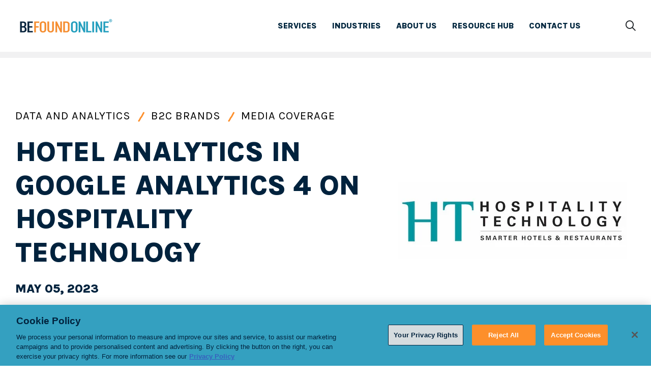

--- FILE ---
content_type: text/html; charset=UTF-8
request_url: https://befoundonline.com/news/hotel-analytics-in-google-analytics-4-on-hospitality-technology
body_size: 31108
content:
<!doctype html><html lang="en"><head>
    <meta charset="utf-8">
    <title>Hotel Analytics in Google Analytics 4 on Hospitality Technology</title>
    <link rel="shortcut icon" href="https://befoundonline.com/hubfs/BFO%20logo%20and%20icons/BFO%20Thumbnail%20Logo%202-67.png">
    <meta name="description" content="Learn how to navigate Google Analytics 4 for your hotel with expert insights from CEO Steve Krull. Set your hotel up for GA4 success!">
    

    
    

    
    
    <meta name="viewport" content="width=device-width, initial-scale=1">

    <script src="/hs/hsstatic/jquery-libs/static-1.4/jquery/jquery-1.11.2.js"></script>
<script>hsjQuery = window['jQuery'];</script>
    <meta property="og:description" content="Learn how to navigate Google Analytics 4 for your hotel with expert insights from CEO Steve Krull. Set your hotel up for GA4 success!">
    <meta property="og:title" content="Hotel Analytics in Google Analytics 4 on Hospitality Technology">
    <meta name="twitter:description" content="Learn how to navigate Google Analytics 4 for your hotel with expert insights from CEO Steve Krull. Set your hotel up for GA4 success!">
    <meta name="twitter:title" content="Hotel Analytics in Google Analytics 4 on Hospitality Technology">

    

    
    <style>
a.cta_button{-moz-box-sizing:content-box !important;-webkit-box-sizing:content-box !important;box-sizing:content-box !important;vertical-align:middle}.hs-breadcrumb-menu{list-style-type:none;margin:0px 0px 0px 0px;padding:0px 0px 0px 0px}.hs-breadcrumb-menu-item{float:left;padding:10px 0px 10px 10px}.hs-breadcrumb-menu-divider:before{content:'›';padding-left:10px}.hs-featured-image-link{border:0}.hs-featured-image{float:right;margin:0 0 20px 20px;max-width:50%}@media (max-width: 568px){.hs-featured-image{float:none;margin:0;width:100%;max-width:100%}}.hs-screen-reader-text{clip:rect(1px, 1px, 1px, 1px);height:1px;overflow:hidden;position:absolute !important;width:1px}
</style>

<link rel="stylesheet" href="https://befoundonline.com/hubfs/hub_generated/template_assets/1/103181397521/1767898299119/template_main.min.css">
<link rel="stylesheet" href="https://befoundonline.com/hubfs/hub_generated/template_assets/1/103180388732/1767898291798/template_theme-overrides.min.css">

<style>
	#hs_cos_wrapper_widget_1677503028612 .hd-mega-menu a:not(.hd-button) { color:rgba(2,39,63,100%); }

#hs_cos_wrapper_widget_1677503028612 .values-column { background-color:rgba(0,34,61,100%); }

#hs_cos_wrapper_widget_1677503028612 .dropdown-item-menu { background-color:rgba(255,255,255,100%); }

#hs_cos_wrapper_widget_1677503028612 .values-column .dropdown-column-title { color:rgba(255,255,255,100%); }

#hs_cos_wrapper_widget_1677503028612 .dropdown-item-menu .dropdown-column-title { color:rgba(0,39,63,100%); }

#hs_cos_wrapper_widget_1677503028612 .hd-mega-menu .header-mobile .mobile-header-button {}

#hs_cos_wrapper_widget_1677503028612 .hd-mega-menu .line-hover { background:rgba(253,143,43,100%); }

#hs_cos_wrapper_widget_1677503028612 .hd-mega-menu .header-desktop .mega-menu-button-hover svg path { stroke:rgba(247,143,49,100%); }

#hs_cos_wrapper_widget_1677503028612 .hd-mega-menu .header-mobile .mega-menu-item .accordion-chevron svg path { stroke:rgba(244,148,60,100%); }

#hs_cos_wrapper_widget_1677503028612 .hd-mega-menu .header-mobile .dropdown-item-menu .accordion-chevron svg path { stroke:rgba(52,160,192,100%); }

</style>


<style>
	.hd-progress-bar {
		height: 12px;
		background: rgba(241, 241, 242, 1.0);
	}

	.hd-progress-bar .progress {
		background: rgba(253, 143, 43, 1.0);
	}
</style>


<style>
	#hs_cos_wrapper_module_16825027934995 .hd-post-hero {
  margin-top:50px;
  margin-bottom:50px;
}

#hs_cos_wrapper_module_16825027934995 .post-tag { color:rgba(0,0,0,1.0); }

#hs_cos_wrapper_module_16825027934995 .post-tag:hover { color:rgba(253,143,43,1.0); }

#hs_cos_wrapper_module_16825027934995 .tag-divider svg path { stroke:rgba(253,143,43,1.0); }

#hs_cos_wrapper_module_16825027934995 .post-header { color:rgba(0,34,61,1.0); }

#hs_cos_wrapper_module_16825027934995 .post-publish-date { color:rgba(0,34,61,1.0); }

#hs_cos_wrapper_module_16825027934995 .post-read-time { color:rgba(52,160,192,1.0); }

#hs_cos_wrapper_module_16825027934995 .divider-line svg path { fill:rgba(253,143,43,1.0); }

@media (min-width:768px) {
  #hs_cos_wrapper_module_16825027934995 .hd-post-hero {
    margin-top:80px;
    margin-bottom:80px;
  }
}

@media (min-width:993px) {
  #hs_cos_wrapper_module_16825027934995 .hd-post-hero {
    margin-top:100px;
    margin-bottom:100px;
  }
}

</style>


<style>
	#hs_cos_wrapper_module_16823362777341 .back-to-blog-link { color:rgba(0,34,61,1.0); }

#hs_cos_wrapper_module_16823362777341 .back-to-blog-link .back-arrow svg path { stroke:rgba(0,34,61,1.0); }

#hs_cos_wrapper_module_16823362777341 .back-to-blog-link:hover { color:rgba(253,143,43,1.0); }

#hs_cos_wrapper_module_16823362777341 .back-to-blog-link:hover .back-arrow svg path { stroke:rgba(253,143,43,1.0); }

</style>


<style>
	#hs_cos_wrapper_module_168234060669615 .social-img-wrapper svg path { stroke:rgba(253,143,43,1.0); }

#hs_cos_wrapper_module_168234060669615 .social-item-1 svg path {
  fill:rgba(0,34,61,1.0);
  transition:all 0.3s ease;
}

#hs_cos_wrapper_module_168234060669615 .social-item a:hover svg path { fill:rgba(253,143,43,1.0); }

#hs_cos_wrapper_module_168234060669615 .social-item-2 svg path {
  fill:rgba(0,34,61,1.0);
  transition:all 0.3s ease;
}

#hs_cos_wrapper_module_168234060669615 .social-item a:hover svg path { fill:rgba(253,143,43,1.0); }

#hs_cos_wrapper_module_168234060669615 .social-item-3 svg path {
  fill:rgba(0,34,61,1.0);
  transition:all 0.3s ease;
}

#hs_cos_wrapper_module_168234060669615 .social-item a:hover svg path { fill:rgba(253,143,43,1.0); }

#hs_cos_wrapper_module_168234060669615 .social-item-4 svg path {
  fill:rgba(0,34,61,1.0);
  transition:all 0.3s ease;
}

#hs_cos_wrapper_module_168234060669615 .social-item a:hover svg path { fill:rgba(253,143,43,1.0); }

</style>


<style>
	#hs_cos_wrapper_module_168243121139539 .hd-author-card { border:2px solid rgba(0,34,61,1.0); }

#hs_cos_wrapper_module_168243121139539 .author-name { color:rgba(52,160,192,1.0); }

#hs_cos_wrapper_module_168243121139539 .author-name:hover { color:rgba(253,143,43,1.0); }

#hs_cos_wrapper_module_168243121139539 .author-bio { color:rgba(0,34,61,1.0); }

</style>


<style>
	#hs_cos_wrapper_module_168242276193612 .hd-tag-listing {
  background:rgba(255,255,255,0.0);
  border-color:rgba(253,143,43,1.0);
}

#hs_cos_wrapper_module_168242276193612 .tag-listing-title { color:rgba(0,34,61,1.0); }

#hs_cos_wrapper_module_168242276193612 .tag-listing .tag { color:rgba(0,0,0,1.0); }

#hs_cos_wrapper_module_168242276193612 .tag-listing .tag:hover { color:rgba(253,143,43,1.0); }

</style>


<style>
	#hs_cos_wrapper_module_168235062371927 .btn.custom-btn {
  color:#fd8f2b;
  font-size:16px;
  background:rgba(255,255,255,0.0);
  border-radius:px;
  margin-top:24px;
  margin-bottom:0px;
}

#hs_cos_wrapper_module_168235062371927 .btn.custom-btn:after { background:url('data:image/svg+xml;utf8,<svg xmlns="http://www.w3.org/2000/svg" width="37" height="23" viewBox="0 0 37 23" fill="none"><path d="M24.6778 20.7092C28.8354 16.1737 29.7803 15.5123 35 10.6176C32.2371 8.42542 28.8354 5.77968 22.788 2.00004" stroke-width="3" stroke="rgb(253, 143, 43)" stroke-linecap="round" stroke-linejoin="round"/><path d="M2 10.5723C2 10.5723 24.2998 9.37035 35 10.5723" stroke-width="3" stroke="rgb(253, 143, 43)" stroke-linecap="round" stroke-linejoin="round"/></svg>') rgba(255,255,255,0.0) no-repeat center/contain; }

#hs_cos_wrapper_module_168235062371927 .btn.custom-btn:hover:after,
#hs_cos_wrapper_module_168235062371927 .btn.custom-btn:focus:after { background:url('data:image/svg+xml;utf8,<svg xmlns="http://www.w3.org/2000/svg" width="37" height="23" viewBox="0 0 37 23" fill="none"><path d="M24.6778 20.7092C28.8354 16.1737 29.7803 15.5123 35 10.6176C32.2371 8.42542 28.8354 5.77968 22.788 2.00004" stroke-width="3" stroke="rgb(255, 255, 255)" stroke-linecap="round" stroke-linejoin="round"/><path d="M2 10.5723C2 10.5723 24.2998 9.37035 35 10.5723" stroke-width="3" stroke="rgb(255, 255, 255)" stroke-linecap="round" stroke-linejoin="round"/></svg>') rgba(255,255,255,0.0) no-repeat center/contain; }

#hs_cos_wrapper_module_168235062371927 .btn.custom-btn:hover,
#hs_cos_wrapper_module_168235062371927 .btn.custom-btn:focus {
  background:rgba(253,143,43,1.0);
  color:rgba(255,255,255,1.0);
  border-color:rgba(253,143,43,1.0);
}

#hs_cos_wrapper_module_168235062371927 .btn.custom-btn:active { background:rgba(253,143,43,1.0); }

@media (min-width:768px) {
  #hs_cos_wrapper_module_168235062371927 .btn.custom-btn {
    font-size:16px;
    padding-top:16px;
    padding-right:32px;
    padding-bottom:16px;
    padding-left:32px;
    margin-top:24px;
    margin-bottom:0px;
  }
}

@media (min-width:992px) {
  #hs_cos_wrapper_module_168235062371927 .btn.custom-btn {
    font-size:16px;
    padding-top:16px;
    padding-right:32px;
    padding-bottom:16px;
    padding-left:32px;
    margin-top:24px;
    margin-bottom:0px;
  }
}

#hs_cos_wrapper_module_168235062371927 .hd-subscribe-card {
  background:rgba(0,34,61,1.0);
  border-radius:16px;
}

</style>


<style>
  #hs_cos_wrapper_module_16820723950024 .hd-related-articles {
  background:url(https://befoundonline.com/hubfs/HD%20Assets/images/blog/related-posts-bg.png);
  padding-top:80px;
  padding-bottom:80px;
  margin-top:50px;
  margin-bottom:50px;
}

#hs_cos_wrapper_module_16820723950024 .slick-dots li button:before { color:rgba(149,149,149,100%); }

#hs_cos_wrapper_module_16820723950024 .slick-dots li button:hover:before,
#hs_cos_wrapper_module_16820723950024 .slick-dots li button:focus:before,
#hs_cos_wrapper_module_16820723950024 .slick-dots li.slick-active button:before { color:rgba(52,160,192,100%); }

#hs_cos_wrapper_module_16820723950024 .slick-prev .custom-slick-arrow svg path,
#hs_cos_wrapper_module_16820723950024 .slick-next .custom-slick-arrow svg path { stroke:rgba(52,160,192,100%); }

#hs_cos_wrapper_module_16820723950024 .slick-prev:hover .custom-slick-arrow svg path,
#hs_cos_wrapper_module_16820723950024 .slick-next:hover .custom-slick-arrow svg path { stroke:rgba(253,143,43,100%); }

#hs_cos_wrapper_module_16820723950024 .hd-resource-card { background-color:#00223D; }

#hs_cos_wrapper_module_16820723950024 .hd-resource-card:hover { background-color:#34A0C0; }

#hs_cos_wrapper_module_16820723950024 .content a,
#hs_cos_wrapper_module_16820723950024 .content p,
#hs_cos_wrapper_module_16820723950024 .content h4,
#hs_cos_wrapper_module_16820723950024 .content h3 { color:#FFFFFF; }

#hs_cos_wrapper_module_16820723950024 .hd-resource-card:hover .content a,
#hs_cos_wrapper_module_16820723950024 .hd-resource-card:hover .content p,
#hs_cos_wrapper_module_16820723950024 .hd-resource-card:hover .content h3,
#hs_cos_wrapper_module_16820723950024 .hd-resource-card:hover .content h4 { color:#FFFFFF; }

@media (min-width:768px) {
  #hs_cos_wrapper_module_16820723950024 .hd-related-articles {
    padding-top:100px;
    padding-bottom:100px;
    margin-top:80px;
    margin-bottom:80px;
  }
}

@media (min-width:993ox) {
  #hs_cos_wrapper_module_16820723950024 .hd-related-articles {
    padding-top:120px;
    padding-bottom:120px;
    margin-top:80px;
    margin-bottom:80px;
  }
}

</style>


<style>
	#hs_cos_wrapper_widget_1678952450625 .hd-footer-wrapper {
  background:rgba(255,255,255,100%);
  padding-top:20px;
  padding-bottom:30px;
}

#hs_cos_wrapper_widget_1678952450625 .footer-menu-column-heading { color:rgba(0,0,0,100%); }

#hs_cos_wrapper_widget_1678952450625 .footer-menu-link,
#hs_cos_wrapper_widget_1678952450625 .terms-link,
#hs_cos_wrapper_widget_1678952450625 .rights-text {
  color:rgba(0,0,0,100%);
  transition:color 0.3s ease;
}

#hs_cos_wrapper_widget_1678952450625 .footer-menu-link:hover,
#hs_cos_wrapper_widget_1678952450625 .terms-link:hover {
  text-decoration:none;
  color:rgba(253,143,43,100%);
}

#hs_cos_wrapper_widget_1678952450625 .social-link-icon svg path { fill:rgba(0,34,61,1.0); }

#hs_cos_wrapper_widget_1678952450625 .social-link-icon:hover svg path { fill:rgba(245,148,60,1.0); }

#hs_cos_wrapper_widget_1678952450625 .line-hover { stroke:rgba(245,148,60,100%); }

#hs_cos_wrapper_widget_1678952450625 .accordion-chevron svg path { stroke:rgba(245,148,60,100%); }

#hs_cos_wrapper_widget_1678952450625 .accordion-chevron.active-chevron svg path { stroke:rgba(253,143,43,1.0); }

@media (min-width:768px) {
  #hs_cos_wrapper_widget_1678952450625 .hd-footer-wrapper {
    padding-top:20px;
    padding-bottom:30px;
  }
}

@media (min-width:992px) {
  #hs_cos_wrapper_widget_1678952450625 .hd-footer-wrapper {
    padding-top:150px;
    padding-bottom:100px;
  }
}

</style>

<style>
  @font-face {
    font-family: "Karla";
    font-weight: 800;
    font-style: normal;
    font-display: swap;
    src: url("/_hcms/googlefonts/Karla/800.woff2") format("woff2"), url("/_hcms/googlefonts/Karla/800.woff") format("woff");
  }
  @font-face {
    font-family: "Karla";
    font-weight: 700;
    font-style: normal;
    font-display: swap;
    src: url("/_hcms/googlefonts/Karla/700.woff2") format("woff2"), url("/_hcms/googlefonts/Karla/700.woff") format("woff");
  }
  @font-face {
    font-family: "Karla";
    font-weight: 400;
    font-style: normal;
    font-display: swap;
    src: url("/_hcms/googlefonts/Karla/regular.woff2") format("woff2"), url("/_hcms/googlefonts/Karla/regular.woff") format("woff");
  }
  @font-face {
    font-family: "Karla";
    font-weight: 400;
    font-style: normal;
    font-display: swap;
    src: url("/_hcms/googlefonts/Karla/regular.woff2") format("woff2"), url("/_hcms/googlefonts/Karla/regular.woff") format("woff");
  }
  @font-face {
    font-family: "Karla";
    font-weight: 700;
    font-style: normal;
    font-display: swap;
    src: url("/_hcms/googlefonts/Karla/700.woff2") format("woff2"), url("/_hcms/googlefonts/Karla/700.woff") format("woff");
  }
</style>

<!-- Editor Styles -->
<style id="hs_editor_style" type="text/css">
.navigation-row-0-force-full-width-section > .row-fluid {
  max-width: none !important;
}
.footer-row-0-force-full-width-section > .row-fluid {
  max-width: none !important;
}
/* HubSpot Styles (default) */
.cell_16775030286132-padding {
  padding-left: 0px !important;
  padding-right: 0px !important;
}
.footer-row-0-padding {
  padding-top: 0px !important;
  padding-bottom: 0px !important;
}
.cell_16789524509272-padding {
  padding-left: 0px !important;
  padding-right: 0px !important;
}
/* HubSpot Styles (mobile) */
@media (max-width: 767px) {
  .footer-row-0-padding {
    padding-top: 0px !important;
    padding-bottom: 0px !important;
  }
}
</style>
    <script type="application/ld+json">
{
  "mainEntityOfPage" : {
    "@type" : "WebPage",
    "@id" : "https://befoundonline.com/news/hotel-analytics-in-google-analytics-4-on-hospitality-technology"
  },
  "author" : {
    "name" : "The BFO Team - All the latest from BFO",
    "url" : "https://befoundonline.com/news/author/the-bfo-team",
    "@type" : "Person"
  },
  "headline" : "Hotel Analytics in Google Analytics 4 on Hospitality Technology",
  "datePublished" : "2023-05-05T20:14:00.000Z",
  "dateModified" : "2024-03-20T20:14:34.187Z",
  "publisher" : {
    "name" : "Be Found Online",
    "logo" : {
      "url" : "https://befoundonline.com/hubfs/BFO%20Logo-30.png",
      "@type" : "ImageObject"
    },
    "@type" : "Organization"
  },
  "@context" : "https://schema.org",
  "@type" : "BlogPosting",
  "image" : [ "https://befoundonline.com/hubfs/hopitality%20technology%20logo.jpeg" ]
}
</script>


    

<!-- Google Tag Manager -->
<script>(function(w,d,s,l,i){w[l]=w[l]||[];w[l].push({'gtm.start':
new Date().getTime(),event:'gtm.js'});var f=d.getElementsByTagName(s)[0],
j=d.createElement(s),dl=l!='dataLayer'?'&l='+l:'';j.async=true;j.src=
'https://gtm.befoundonline.com/gtm.js?id='+i+dl;f.parentNode.insertBefore(j,f);
})(window,document,'script','dataLayer','GTM-PWMX');</script>
<!-- End Google Tag Manager -->
<link rel="amphtml" href="https://befoundonline.com/news/hotel-analytics-in-google-analytics-4-on-hospitality-technology?hs_amp=true">

<meta property="og:image" content="https://befoundonline.com/hubfs/hopitality%20technology%20logo.jpeg">
<meta property="og:image:width" content="600">
<meta property="og:image:height" content="202">
<meta property="og:image:alt" content="BFO Talks Google Analytics 4 on Hospitality Technology">
<meta name="twitter:image" content="https://befoundonline.com/hubfs/hopitality%20technology%20logo.jpeg">
<meta name="twitter:image:alt" content="BFO Talks Google Analytics 4 on Hospitality Technology">

<meta property="og:url" content="https://befoundonline.com/news/hotel-analytics-in-google-analytics-4-on-hospitality-technology">
<meta name="twitter:card" content="summary_large_image">

<link rel="canonical" href="https://befoundonline.com/news/hotel-analytics-in-google-analytics-4-on-hospitality-technology">

<meta property="og:type" content="article">
<link rel="alternate" type="application/rss+xml" href="https://befoundonline.com/news/rss.xml">
<meta name="twitter:domain" content="befoundonline.com">
<script src="//platform.linkedin.com/in.js" type="text/javascript">
    lang: en_US
</script>

<meta http-equiv="content-language" content="en">






  <meta name="generator" content="HubSpot"></head>
  <body>
    <div class="body-wrapper   hs-content-id-161498489750 hs-blog-post hs-blog-id-110448614456">
      
        <div data-global-resource-path="bfo-theme/templates/partials/header.html"><header id="header" class="hd-header">
  <div class="container-fluid">
<div class="row-fluid-wrapper">
<div class="row-fluid">
<div class="span12 widget-span widget-type-cell " style="" data-widget-type="cell" data-x="0" data-w="12">

<div class="row-fluid-wrapper row-depth-1 row-number-1 dnd-section navigation-row-0-force-full-width-section">
<div class="row-fluid ">
<div class="span12 widget-span widget-type-cell dnd-column cell_16775030286132-padding" style="" data-widget-type="cell" data-x="0" data-w="12">

<div class="row-fluid-wrapper row-depth-1 row-number-2 dnd-row">
<div class="row-fluid ">
<div class="span12 widget-span widget-type-custom_widget dnd-module" style="" data-widget-type="custom_widget" data-x="0" data-w="12">
<div id="hs_cos_wrapper_widget_1677503028612" class="hs_cos_wrapper hs_cos_wrapper_widget hs_cos_wrapper_type_module" style="" data-hs-cos-general-type="widget" data-hs-cos-type="module">










<section class="hd-mega-menu hd-navigation">
	<div class="static-bg">
		<div class="hd-header-wrap"> 
			<!-- Header Desktop -->
			<div class="header-desktop">
				<div class="container">
					<div class="row">
						<div class="col-12">
							<div class="hd-header">
								<div class="header-logo">
									
									
									<a href="https://befoundonline.com">
										<img src="https://befoundonline.com/hs-fs/hubfs/%C2%AE%20(200%20x%2042%20px).png?width=200&amp;height=42&amp;name=%C2%AE%20(200%20x%2042%20px).png" alt="® (200 x 42 px)" width="200" height="42" srcset="https://befoundonline.com/hs-fs/hubfs/%C2%AE%20(200%20x%2042%20px).png?width=100&amp;height=21&amp;name=%C2%AE%20(200%20x%2042%20px).png 100w, https://befoundonline.com/hs-fs/hubfs/%C2%AE%20(200%20x%2042%20px).png?width=200&amp;height=42&amp;name=%C2%AE%20(200%20x%2042%20px).png 200w, https://befoundonline.com/hs-fs/hubfs/%C2%AE%20(200%20x%2042%20px).png?width=300&amp;height=63&amp;name=%C2%AE%20(200%20x%2042%20px).png 300w, https://befoundonline.com/hs-fs/hubfs/%C2%AE%20(200%20x%2042%20px).png?width=400&amp;height=84&amp;name=%C2%AE%20(200%20x%2042%20px).png 400w, https://befoundonline.com/hs-fs/hubfs/%C2%AE%20(200%20x%2042%20px).png?width=500&amp;height=105&amp;name=%C2%AE%20(200%20x%2042%20px).png 500w, https://befoundonline.com/hs-fs/hubfs/%C2%AE%20(200%20x%2042%20px).png?width=600&amp;height=126&amp;name=%C2%AE%20(200%20x%2042%20px).png 600w" sizes="(max-width: 200px) 100vw, 200px">
									</a>
									
								</div>

								<div class="main-menu">
									
<ul class="d-lg-flex list-menu">
	
	

	<li class="list-menu-item">
 		 
    <a href="javascript:void(0);" class="accordion-header-wrapper main-menu-link mega-menu-item">
        
			
			SERVICES
			<span class="line-hover mega-menu-dropdown-hover"></span>
			
       
      </a>

    
		
		<div class="dropdown-wrapper dropdown-wrapper-hover">
			<div class="hd-dropdown-item">

				<!-- Values -->
				<div class="values-column">
					<p class="dropdown-column-title">
						OUR PILLARS
					</p>

					
					<div class="value-wrapper">
						
						
						<div class="value-image-wrapper">
							<img src="https://befoundonline.com/hubfs/HD%20Assets/images/values/service-value.svg" alt="service-value" width="72" height="90" style="max-width: 30px; height: auto;">
						</div>
						
						<div>
							<p style="font-size: 14px;"><strong><span style="color: #ffffff;">SERVICE</span></strong></p>
<p style="font-size: 14px;"><span style="color: #ffffff;">We’re conquering the complicated to drive the business results for our clients.</span></p>
						</div>
					</div>
					
					<div class="value-wrapper">
						
						
						<div class="value-image-wrapper">
							<img src="https://befoundonline.com/hubfs/HD%20Assets/images/values/trusted-value.svg" alt="trusted-value" width="71" height="97" style="max-width: 30px; height: auto;">
						</div>
						
						<div>
							<p style="font-size: 14px;"><strong><span style="color: #ffffff;">TRUSTED</span></strong></p>
<p style="font-size: 14px;"><span style="color: #ffffff;">We put our clients at ease because they trust they’re in good hands with every project, every time.</span></p>
						</div>
					</div>
					
					<div class="value-wrapper">
						
						
						<div class="value-image-wrapper">
							<img src="https://befoundonline.com/hubfs/HD%20Assets/images/values/impactful-value.svg" alt="impactful-value" width="100" height="93" style="max-width: 30px; height: auto;">
						</div>
						
						<div>
							<p style="font-size: 14px;"><strong><span style="color: #ffffff;">IMPACTFUL</span></strong></p>
<p style="font-size: 14px;"><span style="color: #ffffff;">We work to make an impact in the work we do and in the world around us.</span></p>
						</div>
					</div>
					
					<div class="value-wrapper">
						
						
						<div class="value-image-wrapper">
							<img src="https://befoundonline.com/hubfs/HD%20Assets/images/values/purposeful-value.svg" alt="purposeful-value" width="105" height="86" style="max-width: 30px; height: auto;">
						</div>
						
						<div>
							<p style="font-size: 14px;"><span style="color: #ffffff;"><strong>PURPOSEFUL</strong></span></p>
<p style="font-size: 14px;"><span style="color: #ffffff;">If you’re looking for a partner who can help you make an impact in a big way – we’re your people.</span></p>
						</div>
					</div>
					
				</div>

				<!-- Secondary dropdown -->
				<div class="dropdown-item-menu">
					<p class="dropdown-column-title">
						SERVICES
					</p>
					<div class="dropdown-item-list-container">
						<ul>
							
							
							<li>
                  
								<a class="dropdown-secondary-link dropdown-item-link" href="https://befoundonline.com/services/seo-solutions">  
									
									SEO Solutions
									<span class="line-hover"></span>
									
                   
								</a>
                
								<div class="dropdown-child-list">
									<ul>
										
										<li>
											
											<a class="dropdown-tertiary-link" href="https://befoundonline.com/services/seo-solutions/technical-on-page">
												Technical SEO Services
												
												<span class="line-hover"></span>
												
											</a>
										</li>
										
										<li>
											
											<a class="dropdown-tertiary-link" href="https://befoundonline.com/services/seo-solutions/off-page-seo">
												Off Page SEO Services
												
												<span class="line-hover"></span>
												
											</a>
										</li>
										
										<li>
											
											<a class="dropdown-tertiary-link" href="https://befoundonline.com/services/seo-solutions/local">
												Local SEO Services
												
												<span class="line-hover"></span>
												
											</a>
										</li>
										
										<li>
											
											<a class="dropdown-tertiary-link" href="https://befoundonline.com/services/content-solutions">
												Content Services for SEO
												
												<span class="line-hover"></span>
												
											</a>
										</li>
										
										<li>
											
											<a class="dropdown-tertiary-link" href="https://befoundonline.com/services/seo-solutions/website-migrations">
												Website Migration Services
												
												<span class="line-hover"></span>
												
											</a>
										</li>
										
									</ul>
								</div>
							</li>
							
							
							<li>
                  
								<a class="dropdown-secondary-link dropdown-item-link" href="https://befoundonline.com/services/paid-media-solutions">  
									
									Paid Media Solutions
									<span class="line-hover"></span>
									
                   
								</a>
                
								<div class="dropdown-child-list">
									<ul>
										
										<li>
											
											<a class="dropdown-tertiary-link" href="https://befoundonline.com/services/paid-media-solutions/paid-search-advertising">
												Paid Search Advertising
												
												<span class="line-hover"></span>
												
											</a>
										</li>
										
										<li>
											
											<a class="dropdown-tertiary-link" href="https://befoundonline.com/services/paid-media-solutions/social-media-advertising">
												Paid Social Advertising
												
												<span class="line-hover"></span>
												
											</a>
										</li>
										
										<li>
											
											<a class="dropdown-tertiary-link" href="https://befoundonline.com/services/paid-media-solutions/programmatic-advertising">
												Programmatic Advertising
												
												<span class="line-hover"></span>
												
											</a>
										</li>
										
										<li>
											
											<a class="dropdown-tertiary-link" href="https://befoundonline.com/services/paid-media-solutions/display-advertising">
												Display Advertising
												
												<span class="line-hover"></span>
												
											</a>
										</li>
										
										<li>
											
											<a class="dropdown-tertiary-link" href="https://befoundonline.com/services/paid-media-solutions/shopping-ads">
												Shopping Advertising
												
												<span class="line-hover"></span>
												
											</a>
										</li>
										
										<li>
											
											<a class="dropdown-tertiary-link" href="https://befoundonline.com/services/paid-media-solutions/multi-location-and-franchise">
												Multi-Location &amp; Franchise
												
												<span class="line-hover"></span>
												
											</a>
										</li>
										
									</ul>
								</div>
							</li>
							
							
							<li>
                  
								<a class="dropdown-secondary-link dropdown-item-link" href="https://befoundonline.com/services/data-analytics-solutions">  
									
									Data &amp; Analytics Solutions
									<span class="line-hover"></span>
									
                   
								</a>
                
								<div class="dropdown-child-list">
									<ul>
										
										<li>
											
											<a class="dropdown-tertiary-link" href="https://befoundonline.com/services/data-analytics-solutions/website-analytics">
												Website Analytics
												
												<span class="line-hover"></span>
												
											</a>
										</li>
										
										<li>
											
											<a class="dropdown-tertiary-link" href="https://befoundonline.com/services/data-analytics-solutions/custom-reporting">
												Custom Reporting
												
												<span class="line-hover"></span>
												
											</a>
										</li>
										
										<li>
											
											<a class="dropdown-tertiary-link" href="https://befoundonline.com/services/data-analytics-solutions/google-analytics-4-consulting">
												Google Analytics 4
												
												<span class="line-hover"></span>
												
											</a>
										</li>
										
										<li>
											
											<a class="dropdown-tertiary-link" href="https://befoundonline.com/services/data-analytics-solutions/server-side-tracking">
												Server-Side Tracking
												
												<span class="line-hover"></span>
												
											</a>
										</li>
										
									</ul>
								</div>
							</li>
							
							
							<li>
                  
								<a class="dropdown-secondary-link dropdown-item-link" href="https://befoundonline.com/services/content-solutions">  
									
									Content Solutions
									<span class="line-hover"></span>
									
                   
								</a>
                
								<div class="dropdown-child-list">
									<ul>
										
										<li>
											
											<a class="dropdown-tertiary-link" href="https://befoundonline.com/services/content-solutions/research-audit">
												Research &amp; Audit
												
												<span class="line-hover"></span>
												
											</a>
										</li>
										
										<li>
											
											<a class="dropdown-tertiary-link" href="https://befoundonline.com/services/content-solutions/creation-publishing">
												Create &amp; Publish
												
												<span class="line-hover"></span>
												
											</a>
										</li>
										
										<li>
											
											<a class="dropdown-tertiary-link" href="https://befoundonline.com/services/content-solutions/optimize-report">
												Report &amp; Optimize
												
												<span class="line-hover"></span>
												
											</a>
										</li>
										
									</ul>
								</div>
							</li>
							
						</ul>
					</div>
				</div>
			</div>
		</div>
		
	</li>
	
	

	<li class="list-menu-item">
 		 
    <a href="javascript:void(0);" class="accordion-header-wrapper main-menu-link mega-menu-item">
        
			
			INDUSTRIES
			<span class="line-hover mega-menu-dropdown-hover"></span>
			
       
      </a>

    
		
		<div class="dropdown-wrapper dropdown-wrapper-hover">
			<div class="hd-dropdown-item">

				<!-- Values -->
				<div class="values-column">
					<p class="dropdown-column-title">
						OUR PILLARS
					</p>

					
					<div class="value-wrapper">
						
						
						<div class="value-image-wrapper">
							<img src="https://befoundonline.com/hubfs/HD%20Assets/images/values/service-value.svg" alt="service-value" width="72" height="90" style="max-width: 30px; height: auto;">
						</div>
						
						<div>
							<p style="font-size: 14px;"><strong><span style="color: #ffffff;">SERVICE</span></strong></p>
<p style="font-size: 14px;"><span style="color: #ffffff;">We’re conquering the complicated to drive the business results for our clients.</span></p>
						</div>
					</div>
					
					<div class="value-wrapper">
						
						
						<div class="value-image-wrapper">
							<img src="https://befoundonline.com/hubfs/HD%20Assets/images/values/trusted-value.svg" alt="trusted-value" width="71" height="97" style="max-width: 30px; height: auto;">
						</div>
						
						<div>
							<p style="font-size: 14px;"><strong><span style="color: #ffffff;">TRUSTED</span></strong></p>
<p style="font-size: 14px;"><span style="color: #ffffff;">We put our clients at ease because they trust they’re in good hands with every project, every time.</span></p>
						</div>
					</div>
					
					<div class="value-wrapper">
						
						
						<div class="value-image-wrapper">
							<img src="https://befoundonline.com/hubfs/HD%20Assets/images/values/impactful-value.svg" alt="impactful-value" width="100" height="93" style="max-width: 30px; height: auto;">
						</div>
						
						<div>
							<p style="font-size: 14px;"><strong><span style="color: #ffffff;">IMPACTFUL</span></strong></p>
<p style="font-size: 14px;"><span style="color: #ffffff;">We work to make an impact in the work we do and in the world around us.</span></p>
						</div>
					</div>
					
					<div class="value-wrapper">
						
						
						<div class="value-image-wrapper">
							<img src="https://befoundonline.com/hubfs/HD%20Assets/images/values/purposeful-value.svg" alt="purposeful-value" width="105" height="86" style="max-width: 30px; height: auto;">
						</div>
						
						<div>
							<p style="font-size: 14px;"><span style="color: #ffffff;"><strong>PURPOSEFUL</strong></span></p>
<p style="font-size: 14px;"><span style="color: #ffffff;">If you’re looking for a partner who can help you make an impact in a big way – we’re your people.</span></p>
						</div>
					</div>
					
				</div>

				<!-- Secondary dropdown -->
				<div class="dropdown-item-menu">
					<p class="dropdown-column-title">
						INDUSTRIES
					</p>
					<div class="dropdown-item-list-container">
						<ul>
							
							
							<li>
                  
								<a class="dropdown-secondary-link dropdown-item-link" href="https://befoundonline.com/industries/b2b-markets">  
									
									B2B Markets
									<span class="line-hover"></span>
									
                   
								</a>
                
								<div class="dropdown-child-list">
									<ul>
										
										<li>
											
											<a class="dropdown-tertiary-link" href="https://befoundonline.com/industries/b2b-markets/financial-services">
												Financial Services
												
												<span class="line-hover"></span>
												
											</a>
										</li>
										
										<li>
											
											<a class="dropdown-tertiary-link" href="https://befoundonline.com/industries/b2b-markets/software-saas">
												Software &amp; SaaS
												
												<span class="line-hover"></span>
												
											</a>
										</li>
										
										<li>
											
											<a class="dropdown-tertiary-link" href="https://befoundonline.com/industries/b2b-markets/manufacturing">
												Manufacturing
												
												<span class="line-hover"></span>
												
											</a>
										</li>
										
									</ul>
								</div>
							</li>
							
							
							<li>
                  
								<a class="dropdown-secondary-link dropdown-item-link" href="https://befoundonline.com/industries/b2c-markets">  
									
									B2C Markets
									<span class="line-hover"></span>
									
                   
								</a>
                
								<div class="dropdown-child-list">
									<ul>
										
										<li>
											
											<a class="dropdown-tertiary-link" href="https://befoundonline.com/industries/b2c-markets/consumer-packaged-goods">
												Consumer Packaged Goods
												
												<span class="line-hover"></span>
												
											</a>
										</li>
										
										<li>
											
											<a class="dropdown-tertiary-link" href="https://befoundonline.com/industries/b2c-markets/ecommerce">
												Ecommerce
												
												<span class="line-hover"></span>
												
											</a>
										</li>
										
										<li>
											
											<a class="dropdown-tertiary-link" href="https://befoundonline.com/industries/b2c-markets/education">
												Education
												
												<span class="line-hover"></span>
												
											</a>
										</li>
										
										<li>
											
											<a class="dropdown-tertiary-link" href="https://befoundonline.com/industries/b2c-markets/restaurants-qsrs">
												Restaurants &amp; QSRS
												
												<span class="line-hover"></span>
												
											</a>
										</li>
										
										<li>
											
											<a class="dropdown-tertiary-link" href="https://befoundonline.com/industries/b2c-markets/retail">
												Retail
												
												<span class="line-hover"></span>
												
											</a>
										</li>
										
										<li>
											
											<a class="dropdown-tertiary-link" href="https://befoundonline.com/industries/b2c-markets/travel-and-hospitality">
												Travel &amp; Hospitality
												
												<span class="line-hover"></span>
												
											</a>
										</li>
										
										<li>
											
											<a class="dropdown-tertiary-link" href="https://befoundonline.com/industries/b2c-markets/cannabis-marketing">
												Cannabis
												
												<span class="line-hover"></span>
												
											</a>
										</li>
										
									</ul>
								</div>
							</li>
							
						</ul>
					</div>
				</div>
			</div>
		</div>
		
	</li>
	
	

	<li class="list-menu-item">
 		 
    <a href="javascript:void(0);" class="accordion-header-wrapper main-menu-link mega-menu-item">
        
			
			ABOUT US
			<span class="line-hover mega-menu-dropdown-hover"></span>
			
       
      </a>

    
		
		<div class="dropdown-wrapper dropdown-wrapper-hover">
			<div class="hd-dropdown-item">

				<!-- Values -->
				<div class="values-column">
					<p class="dropdown-column-title">
						OUR PILLARS
					</p>

					
					<div class="value-wrapper">
						
						
						<div class="value-image-wrapper">
							<img src="https://befoundonline.com/hubfs/HD%20Assets/images/values/service-value.svg" alt="service-value" width="72" height="90" style="max-width: 30px; height: auto;">
						</div>
						
						<div>
							<p style="font-size: 14px;"><strong><span style="color: #ffffff;">SERVICE</span></strong></p>
<p style="font-size: 14px;"><span style="color: #ffffff;">We’re conquering the complicated to drive the business results for our clients.</span></p>
						</div>
					</div>
					
					<div class="value-wrapper">
						
						
						<div class="value-image-wrapper">
							<img src="https://befoundonline.com/hubfs/HD%20Assets/images/values/trusted-value.svg" alt="trusted-value" width="71" height="97" style="max-width: 30px; height: auto;">
						</div>
						
						<div>
							<p style="font-size: 14px;"><strong><span style="color: #ffffff;">TRUSTED</span></strong></p>
<p style="font-size: 14px;"><span style="color: #ffffff;">We put our clients at ease because they trust they’re in good hands with every project, every time.</span></p>
						</div>
					</div>
					
					<div class="value-wrapper">
						
						
						<div class="value-image-wrapper">
							<img src="https://befoundonline.com/hubfs/HD%20Assets/images/values/impactful-value.svg" alt="impactful-value" width="100" height="93" style="max-width: 30px; height: auto;">
						</div>
						
						<div>
							<p style="font-size: 14px;"><strong><span style="color: #ffffff;">IMPACTFUL</span></strong></p>
<p style="font-size: 14px;"><span style="color: #ffffff;">We work to make an impact in the work we do and in the world around us.</span></p>
						</div>
					</div>
					
					<div class="value-wrapper">
						
						
						<div class="value-image-wrapper">
							<img src="https://befoundonline.com/hubfs/HD%20Assets/images/values/purposeful-value.svg" alt="purposeful-value" width="105" height="86" style="max-width: 30px; height: auto;">
						</div>
						
						<div>
							<p style="font-size: 14px;"><span style="color: #ffffff;"><strong>PURPOSEFUL</strong></span></p>
<p style="font-size: 14px;"><span style="color: #ffffff;">If you’re looking for a partner who can help you make an impact in a big way – we’re your people.</span></p>
						</div>
					</div>
					
				</div>

				<!-- Secondary dropdown -->
				<div class="dropdown-item-menu">
					<p class="dropdown-column-title">
						ABOUT US
					</p>
					<div class="dropdown-item-list-container">
						<ul>
							
							
							<li>
                  
								<a class="dropdown-secondary-link " href="https://befoundonline.com/about">  
									
									Who We Are
									<span class="line-hover"></span>
									
                   
								</a>
                
								<div class="dropdown-child-list">
									<ul>
										
									</ul>
								</div>
							</li>
							
							
							<li>
                  
								<a class="dropdown-secondary-link " href="https://befoundonline.com/news">  
									
									News, Events, &amp; Media
									<span class="line-hover"></span>
									
                   
								</a>
                
								<div class="dropdown-child-list">
									<ul>
										
									</ul>
								</div>
							</li>
							
							
							<li>
                  
								<a class="dropdown-secondary-link " href="https://befoundonline.com/team">  
									
									Our Team
									<span class="line-hover"></span>
									
                   
								</a>
                
								<div class="dropdown-child-list">
									<ul>
										
									</ul>
								</div>
							</li>
							
							
							<li>
                  
								<a class="dropdown-secondary-link " href="https://befoundonline.com/careers">  
									
									Career Opportunities 
									<span class="line-hover"></span>
									
                   
								</a>
                
								<div class="dropdown-child-list">
									<ul>
										
									</ul>
								</div>
							</li>
							
							
							<li>
                  
								<a class="dropdown-secondary-link " href="https://befoundonline.com/agency-partnerships">  
									
									Agency Partnerships
									<span class="line-hover"></span>
									
                   
								</a>
                
								<div class="dropdown-child-list">
									<ul>
										
										<li>
											
											<a class="dropdown-tertiary-link" href="">
												
												
												<span class="line-hover"></span>
												
											</a>
										</li>
										
										<li>
											
											<a class="dropdown-tertiary-link" href="">
												
												
												<span class="line-hover"></span>
												
											</a>
										</li>
										
									</ul>
								</div>
							</li>
							
						</ul>
					</div>
				</div>
			</div>
		</div>
		
	</li>
	
	

	<li class="list-menu-item">
 		 
    <a href="javascript:void(0);" class="accordion-header-wrapper main-menu-link mega-menu-item">
        
			
			RESOURCE HUB
			<span class="line-hover mega-menu-dropdown-hover"></span>
			
       
      </a>

    
		
		<div class="dropdown-wrapper dropdown-wrapper-hover">
			<div class="hd-dropdown-item">

				<!-- Values -->
				<div class="values-column">
					<p class="dropdown-column-title">
						OUR PILLARS
					</p>

					
					<div class="value-wrapper">
						
						
						<div class="value-image-wrapper">
							<img src="https://befoundonline.com/hubfs/HD%20Assets/images/values/service-value.svg" alt="service-value" width="72" height="90" style="max-width: 30px; height: auto;">
						</div>
						
						<div>
							<p style="font-size: 14px;"><strong><span style="color: #ffffff;">SERVICE</span></strong></p>
<p style="font-size: 14px;"><span style="color: #ffffff;">We’re conquering the complicated to drive the business results for our clients.</span></p>
						</div>
					</div>
					
					<div class="value-wrapper">
						
						
						<div class="value-image-wrapper">
							<img src="https://befoundonline.com/hubfs/HD%20Assets/images/values/trusted-value.svg" alt="trusted-value" width="71" height="97" style="max-width: 30px; height: auto;">
						</div>
						
						<div>
							<p style="font-size: 14px;"><strong><span style="color: #ffffff;">TRUSTED</span></strong></p>
<p style="font-size: 14px;"><span style="color: #ffffff;">We put our clients at ease because they trust they’re in good hands with every project, every time.</span></p>
						</div>
					</div>
					
					<div class="value-wrapper">
						
						
						<div class="value-image-wrapper">
							<img src="https://befoundonline.com/hubfs/HD%20Assets/images/values/impactful-value.svg" alt="impactful-value" width="100" height="93" style="max-width: 30px; height: auto;">
						</div>
						
						<div>
							<p style="font-size: 14px;"><strong><span style="color: #ffffff;">IMPACTFUL</span></strong></p>
<p style="font-size: 14px;"><span style="color: #ffffff;">We work to make an impact in the work we do and in the world around us.</span></p>
						</div>
					</div>
					
					<div class="value-wrapper">
						
						
						<div class="value-image-wrapper">
							<img src="https://befoundonline.com/hubfs/HD%20Assets/images/values/purposeful-value.svg" alt="purposeful-value" width="105" height="86" style="max-width: 30px; height: auto;">
						</div>
						
						<div>
							<p style="font-size: 14px;"><span style="color: #ffffff;"><strong>PURPOSEFUL</strong></span></p>
<p style="font-size: 14px;"><span style="color: #ffffff;">If you’re looking for a partner who can help you make an impact in a big way – we’re your people.</span></p>
						</div>
					</div>
					
				</div>

				<!-- Secondary dropdown -->
				<div class="dropdown-item-menu">
					<p class="dropdown-column-title">
						RESOURCE HUB
					</p>
					<div class="dropdown-item-list-container">
						<ul>
							
							
							<li>
                  
								<a class="dropdown-secondary-link " href="https://befoundonline.com/blog">  
									
									Blog
									<span class="line-hover"></span>
									
                   
								</a>
                
								<div class="dropdown-child-list">
									<ul>
										
									</ul>
								</div>
							</li>
							
							
							<li>
                  
								<a class="dropdown-secondary-link " href="https://befoundonline.com/webinars">  
									
									Webinars
									<span class="line-hover"></span>
									
                   
								</a>
                
								<div class="dropdown-child-list">
									<ul>
										
										<li>
											
											<a class="dropdown-tertiary-link" href="">
												
												
												<span class="line-hover"></span>
												
											</a>
										</li>
										
										<li>
											
											<a class="dropdown-tertiary-link" href="">
												
												
												<span class="line-hover"></span>
												
											</a>
										</li>
										
									</ul>
								</div>
							</li>
							
							
							<li>
                  
								<a class="dropdown-secondary-link " href="https://befoundonline.com/case-studies">  
									
									Case Studies
									<span class="line-hover"></span>
									
                   
								</a>
                
								<div class="dropdown-child-list">
									<ul>
										
										<li>
											
											<a class="dropdown-tertiary-link" href="">
												
												
												<span class="line-hover"></span>
												
											</a>
										</li>
										
										<li>
											
											<a class="dropdown-tertiary-link" href="">
												
												
												<span class="line-hover"></span>
												
											</a>
										</li>
										
									</ul>
								</div>
							</li>
							
							
							<li>
                  
								<a class="dropdown-secondary-link " href="https://befoundonline.com/guides">  
									
									Guides
									<span class="line-hover"></span>
									
                   
								</a>
                
								<div class="dropdown-child-list">
									<ul>
										
										<li>
											
											<a class="dropdown-tertiary-link" href="">
												
												
												<span class="line-hover"></span>
												
											</a>
										</li>
										
										<li>
											
											<a class="dropdown-tertiary-link" href="">
												
												
												<span class="line-hover"></span>
												
											</a>
										</li>
										
									</ul>
								</div>
							</li>
							
							
							<li>
                  
								<a class="dropdown-secondary-link dropdown-item-link" href="javascript:void(0);">  
									
									SEO FAQ
									<span class="line-hover"></span>
									
                   
								</a>
                
								<div class="dropdown-child-list">
									<ul>
										
										<li>
											
											<a class="dropdown-tertiary-link" href="https://befoundonline.com/how-long-does-it-take-to-see-seo-results">
												How Long Does It Take to See SEO Results?
												
												<span class="line-hover"></span>
												
											</a>
										</li>
										
										<li>
											
											<a class="dropdown-tertiary-link" href="https://befoundonline.com/what-is-on-page-seo">
												What Is On-Page SEO?
												
												<span class="line-hover"></span>
												
											</a>
										</li>
										
										<li>
											
											<a class="dropdown-tertiary-link" href="https://befoundonline.com/what-is-off-page-seo">
												What Is Off-Page SEO?
												
												<span class="line-hover"></span>
												
											</a>
										</li>
										
										<li>
											
											<a class="dropdown-tertiary-link" href="https://befoundonline.com/what-is-seo-content">
												What Is SEO Content?
												
												<span class="line-hover"></span>
												
											</a>
										</li>
										
										<li>
											
											<a class="dropdown-tertiary-link" href="https://befoundonline.com/what-is-technical-seo">
												What Is Technical SEO?
												
												<span class="line-hover"></span>
												
											</a>
										</li>
										
										<li>
											
											<a class="dropdown-tertiary-link" href="https://befoundonline.com/what-is-indexing-in-seo">
												What Is Indexing in SEO?
												
												<span class="line-hover"></span>
												
											</a>
										</li>
										
										<li>
											
											<a class="dropdown-tertiary-link" href="https://befoundonline.com/what-seo-metrics-and-kpis-should-i-care-about">
												What SEO Metrics &amp; KPIs Should I Care About?
												
												<span class="line-hover"></span>
												
											</a>
										</li>
										
									</ul>
								</div>
							</li>
							
							
							<li>
                  
								<a class="dropdown-secondary-link " href="https://befoundonline.com/big-ideas/">  
									
									Big Ideas With BFO!
									<span class="line-hover"></span>
									
                   
								</a>
                
								<div class="dropdown-child-list">
									<ul>
										
									</ul>
								</div>
							</li>
							
							
							<li>
                  
								<a class="dropdown-secondary-link " href="https://befoundonline.com/resource-center">  
									
									All Resources
									<span class="line-hover"></span>
									
                   
								</a>
                
								<div class="dropdown-child-list">
									<ul>
										
										<li>
											
											<a class="dropdown-tertiary-link" href="">
												
												
												<span class="line-hover"></span>
												
											</a>
										</li>
										
										<li>
											
											<a class="dropdown-tertiary-link" href="">
												
												
												<span class="line-hover"></span>
												
											</a>
										</li>
										
									</ul>
								</div>
							</li>
							
						</ul>
					</div>
				</div>
			</div>
		</div>
		
	</li>
	
</ul>

									<div class="menu-button-wrapper">
										
										
										<a class="menu-button main-menu-link" href="https://befoundonline.com/contact">
											CONTACT US
											<custom-svg class="mega-menu-button-hover" src="https://befoundonline.com/hubfs/HD%20Assets/images/mega-menu/header-menu-link-hover.svg"></custom-svg>
										</a>
									</div>
								</div>

								<div class="search-bar">
									<div class="search-icon">
									</div>
								</div>
							</div>   
						</div>
					</div>
				</div>

				<!-- Search Desktop -->
				<div class="search-box">
					<div class="container">
						<div class="row">
							<div class="col-12">
								<div class="hs-search-field__bar"> 
									<form action="/hs-search-results" class="search-form">
										<input type="text" class="hs-search-field__input" name="term" autocomplete="off" aria-label="Search" placeholder="Search">
										
										<input type="hidden" name="type" value="SITE_PAGE">
										
										
										<input type="hidden" name="type" value="LANDING_PAGE">
										
										
										<input type="hidden" name="type" value="BLOG_POST">
										<input type="hidden" name="type" value="LISTING_PAGE">
										
										
										<input type="hidden" name="type" value="KNOWLEDGE_ARTICLE">
										
										<input type="hidden" name="limit" value="4">

										<button aria-label="Search" class="btn-search-desktop">SEARCH</button>
										<span class="close-icon">
											<i class="fas fa-times icon"></i>
										</span>
									</form>
								</div>
							</div>
						</div>
					</div>
				</div>  
			</div>

			<!-- Header Mobile -->
			<div class="header-mobile">
				<div class="header-logo">
					
					
					<a href="https://befoundonline.com">
						<img src="https://befoundonline.com/hs-fs/hubfs/%C2%AE%20(200%20x%2042%20px).png?width=200&amp;height=42&amp;name=%C2%AE%20(200%20x%2042%20px).png" alt="® (200 x 42 px)" width="200" height="42" srcset="https://befoundonline.com/hs-fs/hubfs/%C2%AE%20(200%20x%2042%20px).png?width=100&amp;height=21&amp;name=%C2%AE%20(200%20x%2042%20px).png 100w, https://befoundonline.com/hs-fs/hubfs/%C2%AE%20(200%20x%2042%20px).png?width=200&amp;height=42&amp;name=%C2%AE%20(200%20x%2042%20px).png 200w, https://befoundonline.com/hs-fs/hubfs/%C2%AE%20(200%20x%2042%20px).png?width=300&amp;height=63&amp;name=%C2%AE%20(200%20x%2042%20px).png 300w, https://befoundonline.com/hs-fs/hubfs/%C2%AE%20(200%20x%2042%20px).png?width=400&amp;height=84&amp;name=%C2%AE%20(200%20x%2042%20px).png 400w, https://befoundonline.com/hs-fs/hubfs/%C2%AE%20(200%20x%2042%20px).png?width=500&amp;height=105&amp;name=%C2%AE%20(200%20x%2042%20px).png 500w, https://befoundonline.com/hs-fs/hubfs/%C2%AE%20(200%20x%2042%20px).png?width=600&amp;height=126&amp;name=%C2%AE%20(200%20x%2042%20px).png 600w" sizes="(max-width: 200px) 100vw, 200px">
					</a>
					

					<div class="hd-nav-mobile-button">
						<span class="hd-menu-hamburger">
							<span class="icon-bar"></span>
							<span class="icon-bar"></span>
							<span class="icon-bar"></span>
						</span>
					</div> 
				</div>

				<div class="main-menu">
					<div class="search-box">
						<div class="hs-search-field__bar"> 
							<form action="/hs-search-results" class="search-form">
								<input type="text" class="hs-search-field__input" name="term" autocomplete="off" aria-label="Search" placeholder="Search">
								
								<input type="hidden" name="type" value="SITE_PAGE">
								
								
								<input type="hidden" name="type" value="LANDING_PAGE">
								
								
								<input type="hidden" name="type" value="BLOG_POST">
								<input type="hidden" name="type" value="LISTING_PAGE">
								
								
								<input type="hidden" name="type" value="KNOWLEDGE_ARTICLE">
								
								<input type="hidden" name="limit" value="4">

								<i class="fas fa-search search-icon"></i>
							</form>
						</div>
					</div> 

					
<ul class="d-lg-flex list-menu">
	
	

	<li class="list-menu-item">
 		 
       <div class="accordion-header-wrapper main-menu-link mega-menu-item"> 
        
			
			<span class="position-relative">
				<a href="javascript:void(0);">SERVICES</a> 
				<span class="line-hover mega-menu-dropdown-hover"></span>
			</span>
			
			<custom-svg class="accordion-chevron" src="https://befoundonline.com/hubfs/HD%20Assets/images/mega-menu/chevron-down.svg"></custom-svg>
			
			
       
         </div>
     
		
		<div class="dropdown-wrapper dropdown-wrapper-hover">
			<div class="hd-dropdown-item">

				<!-- Values -->
				<div class="values-column">
					<p class="dropdown-column-title">
						OUR PILLARS
					</p>

					
					<div class="value-wrapper">
						
						
						<div class="value-image-wrapper">
							<img src="https://befoundonline.com/hubfs/HD%20Assets/images/values/service-value.svg" alt="service-value" width="72" height="90" style="max-width: 30px; height: auto;">
						</div>
						
						<div>
							<p style="font-size: 14px;"><strong><span style="color: #ffffff;">SERVICE</span></strong></p>
<p style="font-size: 14px;"><span style="color: #ffffff;">We’re conquering the complicated to drive the business results for our clients.</span></p>
						</div>
					</div>
					
					<div class="value-wrapper">
						
						
						<div class="value-image-wrapper">
							<img src="https://befoundonline.com/hubfs/HD%20Assets/images/values/trusted-value.svg" alt="trusted-value" width="71" height="97" style="max-width: 30px; height: auto;">
						</div>
						
						<div>
							<p style="font-size: 14px;"><strong><span style="color: #ffffff;">TRUSTED</span></strong></p>
<p style="font-size: 14px;"><span style="color: #ffffff;">We put our clients at ease because they trust they’re in good hands with every project, every time.</span></p>
						</div>
					</div>
					
					<div class="value-wrapper">
						
						
						<div class="value-image-wrapper">
							<img src="https://befoundonline.com/hubfs/HD%20Assets/images/values/impactful-value.svg" alt="impactful-value" width="100" height="93" style="max-width: 30px; height: auto;">
						</div>
						
						<div>
							<p style="font-size: 14px;"><strong><span style="color: #ffffff;">IMPACTFUL</span></strong></p>
<p style="font-size: 14px;"><span style="color: #ffffff;">We work to make an impact in the work we do and in the world around us.</span></p>
						</div>
					</div>
					
					<div class="value-wrapper">
						
						
						<div class="value-image-wrapper">
							<img src="https://befoundonline.com/hubfs/HD%20Assets/images/values/purposeful-value.svg" alt="purposeful-value" width="105" height="86" style="max-width: 30px; height: auto;">
						</div>
						
						<div>
							<p style="font-size: 14px;"><span style="color: #ffffff;"><strong>PURPOSEFUL</strong></span></p>
<p style="font-size: 14px;"><span style="color: #ffffff;">If you’re looking for a partner who can help you make an impact in a big way – we’re your people.</span></p>
						</div>
					</div>
					
				</div>

				<!-- Secondary dropdown -->
				<div class="dropdown-item-menu">
					<p class="dropdown-column-title">
						SERVICES
					</p>
					<div class="dropdown-item-list-container">
						<ul>
							
							
							<li>
                  
                   <div class="dropdown-secondary-link dropdown-item-link"> 
                     
									
                  <a href="https://befoundonline.com/services/seo-solutions">
									SEO Solutions
                  </a>
									
									<custom-svg class="accordion-chevron" src="https://befoundonline.com/hubfs/HD%20Assets/images/mega-menu/chevron-down.svg"></custom-svg>
									
									
                   
                   </div> 
                  
								<div class="dropdown-child-list">
									<ul>
										
										<li>
											
											<a class="dropdown-tertiary-link" href="https://befoundonline.com/services/seo-solutions/technical-on-page">
												Technical SEO Services
												
											</a>
										</li>
										
										<li>
											
											<a class="dropdown-tertiary-link" href="https://befoundonline.com/services/seo-solutions/off-page-seo">
												Off Page SEO Services
												
											</a>
										</li>
										
										<li>
											
											<a class="dropdown-tertiary-link" href="https://befoundonline.com/services/seo-solutions/local">
												Local SEO Services
												
											</a>
										</li>
										
										<li>
											
											<a class="dropdown-tertiary-link" href="https://befoundonline.com/services/content-solutions">
												Content Services for SEO
												
											</a>
										</li>
										
										<li>
											
											<a class="dropdown-tertiary-link" href="https://befoundonline.com/services/seo-solutions/website-migrations">
												Website Migration Services
												
											</a>
										</li>
										
									</ul>
								</div>
							</li>
							
							
							<li>
                  
                   <div class="dropdown-secondary-link dropdown-item-link"> 
                     
									
                  <a href="https://befoundonline.com/services/paid-media-solutions">
									Paid Media Solutions
                  </a>
									
									<custom-svg class="accordion-chevron" src="https://befoundonline.com/hubfs/HD%20Assets/images/mega-menu/chevron-down.svg"></custom-svg>
									
									
                   
                   </div> 
                  
								<div class="dropdown-child-list">
									<ul>
										
										<li>
											
											<a class="dropdown-tertiary-link" href="https://befoundonline.com/services/paid-media-solutions/paid-search-advertising">
												Paid Search Advertising
												
											</a>
										</li>
										
										<li>
											
											<a class="dropdown-tertiary-link" href="https://befoundonline.com/services/paid-media-solutions/social-media-advertising">
												Paid Social Advertising
												
											</a>
										</li>
										
										<li>
											
											<a class="dropdown-tertiary-link" href="https://befoundonline.com/services/paid-media-solutions/programmatic-advertising">
												Programmatic Advertising
												
											</a>
										</li>
										
										<li>
											
											<a class="dropdown-tertiary-link" href="https://befoundonline.com/services/paid-media-solutions/display-advertising">
												Display Advertising
												
											</a>
										</li>
										
										<li>
											
											<a class="dropdown-tertiary-link" href="https://befoundonline.com/services/paid-media-solutions/shopping-ads">
												Shopping Advertising
												
											</a>
										</li>
										
										<li>
											
											<a class="dropdown-tertiary-link" href="https://befoundonline.com/services/paid-media-solutions/multi-location-and-franchise">
												Multi-Location &amp; Franchise
												
											</a>
										</li>
										
									</ul>
								</div>
							</li>
							
							
							<li>
                  
                   <div class="dropdown-secondary-link dropdown-item-link"> 
                     
									
                  <a href="https://befoundonline.com/services/data-analytics-solutions">
									Data &amp; Analytics Solutions
                  </a>
									
									<custom-svg class="accordion-chevron" src="https://befoundonline.com/hubfs/HD%20Assets/images/mega-menu/chevron-down.svg"></custom-svg>
									
									
                   
                   </div> 
                  
								<div class="dropdown-child-list">
									<ul>
										
										<li>
											
											<a class="dropdown-tertiary-link" href="https://befoundonline.com/services/data-analytics-solutions/website-analytics">
												Website Analytics
												
											</a>
										</li>
										
										<li>
											
											<a class="dropdown-tertiary-link" href="https://befoundonline.com/services/data-analytics-solutions/custom-reporting">
												Custom Reporting
												
											</a>
										</li>
										
										<li>
											
											<a class="dropdown-tertiary-link" href="https://befoundonline.com/services/data-analytics-solutions/google-analytics-4-consulting">
												Google Analytics 4
												
											</a>
										</li>
										
										<li>
											
											<a class="dropdown-tertiary-link" href="https://befoundonline.com/services/data-analytics-solutions/server-side-tracking">
												Server-Side Tracking
												
											</a>
										</li>
										
									</ul>
								</div>
							</li>
							
							
							<li>
                  
                   <div class="dropdown-secondary-link dropdown-item-link"> 
                     
									
                  <a href="https://befoundonline.com/services/content-solutions">
									Content Solutions
                  </a>
									
									<custom-svg class="accordion-chevron" src="https://befoundonline.com/hubfs/HD%20Assets/images/mega-menu/chevron-down.svg"></custom-svg>
									
									
                   
                   </div> 
                  
								<div class="dropdown-child-list">
									<ul>
										
										<li>
											
											<a class="dropdown-tertiary-link" href="https://befoundonline.com/services/content-solutions/research-audit">
												Research &amp; Audit
												
											</a>
										</li>
										
										<li>
											
											<a class="dropdown-tertiary-link" href="https://befoundonline.com/services/content-solutions/creation-publishing">
												Create &amp; Publish
												
											</a>
										</li>
										
										<li>
											
											<a class="dropdown-tertiary-link" href="https://befoundonline.com/services/content-solutions/optimize-report">
												Report &amp; Optimize
												
											</a>
										</li>
										
									</ul>
								</div>
							</li>
							
						</ul>
					</div>
				</div>
			</div>
		</div>
		
	</li>
	
	

	<li class="list-menu-item">
 		 
       <div class="accordion-header-wrapper main-menu-link mega-menu-item"> 
        
			
			<span class="position-relative">
				<a href="javascript:void(0);">INDUSTRIES</a> 
				<span class="line-hover mega-menu-dropdown-hover"></span>
			</span>
			
			<custom-svg class="accordion-chevron" src="https://befoundonline.com/hubfs/HD%20Assets/images/mega-menu/chevron-down.svg"></custom-svg>
			
			
       
         </div>
     
		
		<div class="dropdown-wrapper dropdown-wrapper-hover">
			<div class="hd-dropdown-item">

				<!-- Values -->
				<div class="values-column">
					<p class="dropdown-column-title">
						OUR PILLARS
					</p>

					
					<div class="value-wrapper">
						
						
						<div class="value-image-wrapper">
							<img src="https://befoundonline.com/hubfs/HD%20Assets/images/values/service-value.svg" alt="service-value" width="72" height="90" style="max-width: 30px; height: auto;">
						</div>
						
						<div>
							<p style="font-size: 14px;"><strong><span style="color: #ffffff;">SERVICE</span></strong></p>
<p style="font-size: 14px;"><span style="color: #ffffff;">We’re conquering the complicated to drive the business results for our clients.</span></p>
						</div>
					</div>
					
					<div class="value-wrapper">
						
						
						<div class="value-image-wrapper">
							<img src="https://befoundonline.com/hubfs/HD%20Assets/images/values/trusted-value.svg" alt="trusted-value" width="71" height="97" style="max-width: 30px; height: auto;">
						</div>
						
						<div>
							<p style="font-size: 14px;"><strong><span style="color: #ffffff;">TRUSTED</span></strong></p>
<p style="font-size: 14px;"><span style="color: #ffffff;">We put our clients at ease because they trust they’re in good hands with every project, every time.</span></p>
						</div>
					</div>
					
					<div class="value-wrapper">
						
						
						<div class="value-image-wrapper">
							<img src="https://befoundonline.com/hubfs/HD%20Assets/images/values/impactful-value.svg" alt="impactful-value" width="100" height="93" style="max-width: 30px; height: auto;">
						</div>
						
						<div>
							<p style="font-size: 14px;"><strong><span style="color: #ffffff;">IMPACTFUL</span></strong></p>
<p style="font-size: 14px;"><span style="color: #ffffff;">We work to make an impact in the work we do and in the world around us.</span></p>
						</div>
					</div>
					
					<div class="value-wrapper">
						
						
						<div class="value-image-wrapper">
							<img src="https://befoundonline.com/hubfs/HD%20Assets/images/values/purposeful-value.svg" alt="purposeful-value" width="105" height="86" style="max-width: 30px; height: auto;">
						</div>
						
						<div>
							<p style="font-size: 14px;"><span style="color: #ffffff;"><strong>PURPOSEFUL</strong></span></p>
<p style="font-size: 14px;"><span style="color: #ffffff;">If you’re looking for a partner who can help you make an impact in a big way – we’re your people.</span></p>
						</div>
					</div>
					
				</div>

				<!-- Secondary dropdown -->
				<div class="dropdown-item-menu">
					<p class="dropdown-column-title">
						INDUSTRIES
					</p>
					<div class="dropdown-item-list-container">
						<ul>
							
							
							<li>
                  
                   <div class="dropdown-secondary-link dropdown-item-link"> 
                     
									
                  <a href="https://befoundonline.com/industries/b2b-markets">
									B2B Markets
                  </a>
									
									<custom-svg class="accordion-chevron" src="https://befoundonline.com/hubfs/HD%20Assets/images/mega-menu/chevron-down.svg"></custom-svg>
									
									
                   
                   </div> 
                  
								<div class="dropdown-child-list">
									<ul>
										
										<li>
											
											<a class="dropdown-tertiary-link" href="https://befoundonline.com/industries/b2b-markets/financial-services">
												Financial Services
												
											</a>
										</li>
										
										<li>
											
											<a class="dropdown-tertiary-link" href="https://befoundonline.com/industries/b2b-markets/software-saas">
												Software &amp; SaaS
												
											</a>
										</li>
										
										<li>
											
											<a class="dropdown-tertiary-link" href="https://befoundonline.com/industries/b2b-markets/manufacturing">
												Manufacturing
												
											</a>
										</li>
										
									</ul>
								</div>
							</li>
							
							
							<li>
                  
                   <div class="dropdown-secondary-link dropdown-item-link"> 
                     
									
                  <a href="https://befoundonline.com/industries/b2c-markets">
									B2C Markets
                  </a>
									
									<custom-svg class="accordion-chevron" src="https://befoundonline.com/hubfs/HD%20Assets/images/mega-menu/chevron-down.svg"></custom-svg>
									
									
                   
                   </div> 
                  
								<div class="dropdown-child-list">
									<ul>
										
										<li>
											
											<a class="dropdown-tertiary-link" href="https://befoundonline.com/industries/b2c-markets/consumer-packaged-goods">
												Consumer Packaged Goods
												
											</a>
										</li>
										
										<li>
											
											<a class="dropdown-tertiary-link" href="https://befoundonline.com/industries/b2c-markets/ecommerce">
												Ecommerce
												
											</a>
										</li>
										
										<li>
											
											<a class="dropdown-tertiary-link" href="https://befoundonline.com/industries/b2c-markets/education">
												Education
												
											</a>
										</li>
										
										<li>
											
											<a class="dropdown-tertiary-link" href="https://befoundonline.com/industries/b2c-markets/restaurants-qsrs">
												Restaurants &amp; QSRS
												
											</a>
										</li>
										
										<li>
											
											<a class="dropdown-tertiary-link" href="https://befoundonline.com/industries/b2c-markets/retail">
												Retail
												
											</a>
										</li>
										
										<li>
											
											<a class="dropdown-tertiary-link" href="https://befoundonline.com/industries/b2c-markets/travel-and-hospitality">
												Travel &amp; Hospitality
												
											</a>
										</li>
										
										<li>
											
											<a class="dropdown-tertiary-link" href="https://befoundonline.com/industries/b2c-markets/cannabis-marketing">
												Cannabis
												
											</a>
										</li>
										
									</ul>
								</div>
							</li>
							
						</ul>
					</div>
				</div>
			</div>
		</div>
		
	</li>
	
	

	<li class="list-menu-item">
 		 
       <div class="accordion-header-wrapper main-menu-link mega-menu-item"> 
        
			
			<span class="position-relative">
				<a href="javascript:void(0);">ABOUT US</a> 
				<span class="line-hover mega-menu-dropdown-hover"></span>
			</span>
			
			<custom-svg class="accordion-chevron" src="https://befoundonline.com/hubfs/HD%20Assets/images/mega-menu/chevron-down.svg"></custom-svg>
			
			
       
         </div>
     
		
		<div class="dropdown-wrapper dropdown-wrapper-hover">
			<div class="hd-dropdown-item">

				<!-- Values -->
				<div class="values-column">
					<p class="dropdown-column-title">
						OUR PILLARS
					</p>

					
					<div class="value-wrapper">
						
						
						<div class="value-image-wrapper">
							<img src="https://befoundonline.com/hubfs/HD%20Assets/images/values/service-value.svg" alt="service-value" width="72" height="90" style="max-width: 30px; height: auto;">
						</div>
						
						<div>
							<p style="font-size: 14px;"><strong><span style="color: #ffffff;">SERVICE</span></strong></p>
<p style="font-size: 14px;"><span style="color: #ffffff;">We’re conquering the complicated to drive the business results for our clients.</span></p>
						</div>
					</div>
					
					<div class="value-wrapper">
						
						
						<div class="value-image-wrapper">
							<img src="https://befoundonline.com/hubfs/HD%20Assets/images/values/trusted-value.svg" alt="trusted-value" width="71" height="97" style="max-width: 30px; height: auto;">
						</div>
						
						<div>
							<p style="font-size: 14px;"><strong><span style="color: #ffffff;">TRUSTED</span></strong></p>
<p style="font-size: 14px;"><span style="color: #ffffff;">We put our clients at ease because they trust they’re in good hands with every project, every time.</span></p>
						</div>
					</div>
					
					<div class="value-wrapper">
						
						
						<div class="value-image-wrapper">
							<img src="https://befoundonline.com/hubfs/HD%20Assets/images/values/impactful-value.svg" alt="impactful-value" width="100" height="93" style="max-width: 30px; height: auto;">
						</div>
						
						<div>
							<p style="font-size: 14px;"><strong><span style="color: #ffffff;">IMPACTFUL</span></strong></p>
<p style="font-size: 14px;"><span style="color: #ffffff;">We work to make an impact in the work we do and in the world around us.</span></p>
						</div>
					</div>
					
					<div class="value-wrapper">
						
						
						<div class="value-image-wrapper">
							<img src="https://befoundonline.com/hubfs/HD%20Assets/images/values/purposeful-value.svg" alt="purposeful-value" width="105" height="86" style="max-width: 30px; height: auto;">
						</div>
						
						<div>
							<p style="font-size: 14px;"><span style="color: #ffffff;"><strong>PURPOSEFUL</strong></span></p>
<p style="font-size: 14px;"><span style="color: #ffffff;">If you’re looking for a partner who can help you make an impact in a big way – we’re your people.</span></p>
						</div>
					</div>
					
				</div>

				<!-- Secondary dropdown -->
				<div class="dropdown-item-menu">
					<p class="dropdown-column-title">
						ABOUT US
					</p>
					<div class="dropdown-item-list-container">
						<ul>
							
							
							<li>
                  
                   <div class="dropdown-secondary-link "> 
                     
									
                  <a href="https://befoundonline.com/about">
									Who We Are
                  </a>
									
									
                   
                   </div> 
                  
								<div class="dropdown-child-list">
									<ul>
										
									</ul>
								</div>
							</li>
							
							
							<li>
                  
                   <div class="dropdown-secondary-link "> 
                     
									
                  <a href="https://befoundonline.com/news">
									News, Events, &amp; Media
                  </a>
									
									
                   
                   </div> 
                  
								<div class="dropdown-child-list">
									<ul>
										
									</ul>
								</div>
							</li>
							
							
							<li>
                  
                   <div class="dropdown-secondary-link "> 
                     
									
                  <a href="https://befoundonline.com/team">
									Our Team
                  </a>
									
									
                   
                   </div> 
                  
								<div class="dropdown-child-list">
									<ul>
										
									</ul>
								</div>
							</li>
							
							
							<li>
                  
                   <div class="dropdown-secondary-link "> 
                     
									
                  <a href="https://befoundonline.com/careers">
									Career Opportunities 
                  </a>
									
									
                   
                   </div> 
                  
								<div class="dropdown-child-list">
									<ul>
										
									</ul>
								</div>
							</li>
							
							
							<li>
                  
                   <div class="dropdown-secondary-link "> 
                     
									
                  <a href="https://befoundonline.com/agency-partnerships">
									Agency Partnerships
                  </a>
									
									
                   
                   </div> 
                  
								<div class="dropdown-child-list">
									<ul>
										
										<li>
											
											<a class="dropdown-tertiary-link" href="https://befoundonline.com/contact">
												
												
											</a>
										</li>
										
										<li>
											
											<a class="dropdown-tertiary-link" href="https://befoundonline.com/contact">
												
												
											</a>
										</li>
										
									</ul>
								</div>
							</li>
							
						</ul>
					</div>
				</div>
			</div>
		</div>
		
	</li>
	
	

	<li class="list-menu-item">
 		 
       <div class="accordion-header-wrapper main-menu-link mega-menu-item"> 
        
			
			<span class="position-relative">
				<a href="javascript:void(0);">RESOURCE HUB</a> 
				<span class="line-hover mega-menu-dropdown-hover"></span>
			</span>
			
			<custom-svg class="accordion-chevron" src="https://befoundonline.com/hubfs/HD%20Assets/images/mega-menu/chevron-down.svg"></custom-svg>
			
			
       
         </div>
     
		
		<div class="dropdown-wrapper dropdown-wrapper-hover">
			<div class="hd-dropdown-item">

				<!-- Values -->
				<div class="values-column">
					<p class="dropdown-column-title">
						OUR PILLARS
					</p>

					
					<div class="value-wrapper">
						
						
						<div class="value-image-wrapper">
							<img src="https://befoundonline.com/hubfs/HD%20Assets/images/values/service-value.svg" alt="service-value" width="72" height="90" style="max-width: 30px; height: auto;">
						</div>
						
						<div>
							<p style="font-size: 14px;"><strong><span style="color: #ffffff;">SERVICE</span></strong></p>
<p style="font-size: 14px;"><span style="color: #ffffff;">We’re conquering the complicated to drive the business results for our clients.</span></p>
						</div>
					</div>
					
					<div class="value-wrapper">
						
						
						<div class="value-image-wrapper">
							<img src="https://befoundonline.com/hubfs/HD%20Assets/images/values/trusted-value.svg" alt="trusted-value" width="71" height="97" style="max-width: 30px; height: auto;">
						</div>
						
						<div>
							<p style="font-size: 14px;"><strong><span style="color: #ffffff;">TRUSTED</span></strong></p>
<p style="font-size: 14px;"><span style="color: #ffffff;">We put our clients at ease because they trust they’re in good hands with every project, every time.</span></p>
						</div>
					</div>
					
					<div class="value-wrapper">
						
						
						<div class="value-image-wrapper">
							<img src="https://befoundonline.com/hubfs/HD%20Assets/images/values/impactful-value.svg" alt="impactful-value" width="100" height="93" style="max-width: 30px; height: auto;">
						</div>
						
						<div>
							<p style="font-size: 14px;"><strong><span style="color: #ffffff;">IMPACTFUL</span></strong></p>
<p style="font-size: 14px;"><span style="color: #ffffff;">We work to make an impact in the work we do and in the world around us.</span></p>
						</div>
					</div>
					
					<div class="value-wrapper">
						
						
						<div class="value-image-wrapper">
							<img src="https://befoundonline.com/hubfs/HD%20Assets/images/values/purposeful-value.svg" alt="purposeful-value" width="105" height="86" style="max-width: 30px; height: auto;">
						</div>
						
						<div>
							<p style="font-size: 14px;"><span style="color: #ffffff;"><strong>PURPOSEFUL</strong></span></p>
<p style="font-size: 14px;"><span style="color: #ffffff;">If you’re looking for a partner who can help you make an impact in a big way – we’re your people.</span></p>
						</div>
					</div>
					
				</div>

				<!-- Secondary dropdown -->
				<div class="dropdown-item-menu">
					<p class="dropdown-column-title">
						RESOURCE HUB
					</p>
					<div class="dropdown-item-list-container">
						<ul>
							
							
							<li>
                  
                   <div class="dropdown-secondary-link "> 
                     
									
                  <a href="https://befoundonline.com/blog">
									Blog
                  </a>
									
									
                   
                   </div> 
                  
								<div class="dropdown-child-list">
									<ul>
										
									</ul>
								</div>
							</li>
							
							
							<li>
                  
                   <div class="dropdown-secondary-link "> 
                     
									
                  <a href="https://befoundonline.com/webinars">
									Webinars
                  </a>
									
									
                   
                   </div> 
                  
								<div class="dropdown-child-list">
									<ul>
										
										<li>
											
											<a class="dropdown-tertiary-link" href="https://befoundonline.com/contact">
												
												
											</a>
										</li>
										
										<li>
											
											<a class="dropdown-tertiary-link" href="https://befoundonline.com/contact">
												
												
											</a>
										</li>
										
									</ul>
								</div>
							</li>
							
							
							<li>
                  
                   <div class="dropdown-secondary-link "> 
                     
									
                  <a href="https://befoundonline.com/case-studies">
									Case Studies
                  </a>
									
									
                   
                   </div> 
                  
								<div class="dropdown-child-list">
									<ul>
										
										<li>
											
											<a class="dropdown-tertiary-link" href="https://befoundonline.com/contact">
												
												
											</a>
										</li>
										
										<li>
											
											<a class="dropdown-tertiary-link" href="https://befoundonline.com/contact">
												
												
											</a>
										</li>
										
									</ul>
								</div>
							</li>
							
							
							<li>
                  
                   <div class="dropdown-secondary-link "> 
                     
									
                  <a href="https://befoundonline.com/guides">
									Guides
                  </a>
									
									
                   
                   </div> 
                  
								<div class="dropdown-child-list">
									<ul>
										
										<li>
											
											<a class="dropdown-tertiary-link" href="https://befoundonline.com/contact">
												
												
											</a>
										</li>
										
										<li>
											
											<a class="dropdown-tertiary-link" href="https://befoundonline.com/contact">
												
												
											</a>
										</li>
										
									</ul>
								</div>
							</li>
							
							
							<li>
                  
                   <div class="dropdown-secondary-link dropdown-item-link"> 
                     
									
                  <a href="javascript:void(0);">
									SEO FAQ
                  </a>
									
									<custom-svg class="accordion-chevron" src="https://befoundonline.com/hubfs/HD%20Assets/images/mega-menu/chevron-down.svg"></custom-svg>
									
									
                   
                   </div> 
                  
								<div class="dropdown-child-list">
									<ul>
										
										<li>
											
											<a class="dropdown-tertiary-link" href="https://befoundonline.com/how-long-does-it-take-to-see-seo-results">
												How Long Does It Take to See SEO Results?
												
											</a>
										</li>
										
										<li>
											
											<a class="dropdown-tertiary-link" href="https://befoundonline.com/what-is-on-page-seo">
												What Is On-Page SEO?
												
											</a>
										</li>
										
										<li>
											
											<a class="dropdown-tertiary-link" href="https://befoundonline.com/what-is-off-page-seo">
												What Is Off-Page SEO?
												
											</a>
										</li>
										
										<li>
											
											<a class="dropdown-tertiary-link" href="https://befoundonline.com/what-is-seo-content">
												What Is SEO Content?
												
											</a>
										</li>
										
										<li>
											
											<a class="dropdown-tertiary-link" href="https://befoundonline.com/what-is-technical-seo">
												What Is Technical SEO?
												
											</a>
										</li>
										
										<li>
											
											<a class="dropdown-tertiary-link" href="https://befoundonline.com/what-is-indexing-in-seo">
												What Is Indexing in SEO?
												
											</a>
										</li>
										
										<li>
											
											<a class="dropdown-tertiary-link" href="https://befoundonline.com/what-seo-metrics-and-kpis-should-i-care-about">
												What SEO Metrics &amp; KPIs Should I Care About?
												
											</a>
										</li>
										
									</ul>
								</div>
							</li>
							
							
							<li>
                  
                   <div class="dropdown-secondary-link "> 
                     
									
                  <a href="https://befoundonline.com/big-ideas/">
									Big Ideas With BFO!
                  </a>
									
									
                   
                   </div> 
                  
								<div class="dropdown-child-list">
									<ul>
										
									</ul>
								</div>
							</li>
							
							
							<li>
                  
                   <div class="dropdown-secondary-link "> 
                     
									
                  <a href="https://befoundonline.com/resource-center">
									All Resources
                  </a>
									
									
                   
                   </div> 
                  
								<div class="dropdown-child-list">
									<ul>
										
										<li>
											
											<a class="dropdown-tertiary-link" href="https://befoundonline.com/contact">
												
												
											</a>
										</li>
										
										<li>
											
											<a class="dropdown-tertiary-link" href="https://befoundonline.com/contact">
												
												
											</a>
										</li>
										
									</ul>
								</div>
							</li>
							
						</ul>
					</div>
				</div>
			</div>
		</div>
		
	</li>
	
</ul>


					<div class="menu-button-wrapper">
						
						
						<a class="hd-button button mobile-header-button" href="https://befoundonline.com/contact">
							CONTACT US
						</a>
					</div>

				</div>
			</div>
		</div>
	</div>
</section>

</div>

</div><!--end widget-span -->
</div><!--end row-->
</div><!--end row-wrapper -->

</div><!--end widget-span -->
</div><!--end row-->
</div><!--end row-wrapper -->

</div><!--end widget-span -->
</div>
</div>
</div>
</header></div>
      

      
      <main id="main-content" class="body-container-wrapper">
        


<div id="hs_cos_wrapper_module_16818175475803" class="hs_cos_wrapper hs_cos_wrapper_widget hs_cos_wrapper_type_module" style="" data-hs-cos-general-type="widget" data-hs-cos-type="module">





<div class="hd-progress-bar progress-bar">
	<div class="progress">

	</div>
</div> 

</div>

<div class="blog-post-container">
	<div class="container blog-post-body">
		
		<div class="row">
			<div class="col-12"> 
				<div id="hs_cos_wrapper_module_16825027934995" class="hs_cos_wrapper hs_cos_wrapper_widget hs_cos_wrapper_type_module" style="" data-hs-cos-general-type="widget" data-hs-cos-type="module">







<section class="hd-post-hero">
	<div class="post-hero-column-wrapper">
		<div class="post-hero-information-wrapper">
			<div class="tag-wrapper">
				
				<a class="post-tag" href="https://befoundonline.com/news/tag/data-and-analytics">
						Data and Analytics
				</a>
				
				<custom-svg class="tag-divider" src="https://befoundonline.com/hubfs/HD%20Assets/images/blog/post-hero-tag-divider.svg"></custom-svg>
				
				
				<a class="post-tag" href="https://befoundonline.com/news/tag/b2c-brands">
						B2C Brands
				</a>
				
				<custom-svg class="tag-divider" src="https://befoundonline.com/hubfs/HD%20Assets/images/blog/post-hero-tag-divider.svg"></custom-svg>
				
				
				<a class="post-tag" href="https://befoundonline.com/news/tag/media-coverage">
						Media Coverage
				</a>
				
				
			</div>
			<h1 class="post-header">
				<span id="hs_cos_wrapper_name" class="hs_cos_wrapper hs_cos_wrapper_meta_field hs_cos_wrapper_type_text" style="" data-hs-cos-general-type="meta_field" data-hs-cos-type="text">Hotel Analytics in Google Analytics 4 on Hospitality Technology</span>
			</h1>
			<h3 class="post-publish-date">
				May 05, 2023
			</h3>
			<h5 class="post-read-time">
				 
				0 Minute Read
				
			</h5>
		</div>
		<div class="post-hero-image-wrapper">
			<img class="img-fluid" src="https://befoundonline.com/hs-fs/hubfs/hopitality%20technology%20logo.jpeg?width=450&amp;height=280&amp;name=hopitality%20technology%20logo.jpeg" alt="BFO Talks Google Analytics 4 on Hospitality Technology" height="280" width="450" loading="lazy" srcset="https://befoundonline.com/hs-fs/hubfs/hopitality%20technology%20logo.jpeg?width=225&amp;height=140&amp;name=hopitality%20technology%20logo.jpeg 225w, https://befoundonline.com/hs-fs/hubfs/hopitality%20technology%20logo.jpeg?width=450&amp;height=280&amp;name=hopitality%20technology%20logo.jpeg 450w, https://befoundonline.com/hs-fs/hubfs/hopitality%20technology%20logo.jpeg?width=675&amp;height=420&amp;name=hopitality%20technology%20logo.jpeg 675w, https://befoundonline.com/hs-fs/hubfs/hopitality%20technology%20logo.jpeg?width=900&amp;height=560&amp;name=hopitality%20technology%20logo.jpeg 900w, https://befoundonline.com/hs-fs/hubfs/hopitality%20technology%20logo.jpeg?width=1125&amp;height=700&amp;name=hopitality%20technology%20logo.jpeg 1125w, https://befoundonline.com/hs-fs/hubfs/hopitality%20technology%20logo.jpeg?width=1350&amp;height=840&amp;name=hopitality%20technology%20logo.jpeg 1350w" sizes="(max-width: 450px) 100vw, 450px">
		</div>
	</div>
	<div class="divider-wrapper">
		<custom-svg class="divider-line" src="https://befoundonline.com/hubfs/HD%20Assets/images/footer/border-divider.svg"></custom-svg>
	</div>
</section>

</div>
			</div>
		</div>
		<div class="row">
			<div class="col-12 col-lg-8 pr-lg-5">
					<span id="hs_cos_wrapper_post_body" class="hs_cos_wrapper hs_cos_wrapper_meta_field hs_cos_wrapper_type_rich_text" style="" data-hs-cos-general-type="meta_field" data-hs-cos-type="rich_text"><p>If you're having trouble navigating the new waters of Google Analytics 4 (GA4), you're not the only one! Co-Founder and CEO Steve Krull walks you through what your hotel needs to think about to <a href="https://hospitalitytech.com/your-hotel-ready-ga4" rel="noopener" target="_blank">be ready for GA4</a>.</p></span>
			</div>
			<div class="col-12 col-lg-4">
				
				<div>
					<div>
						<div id="hs_cos_wrapper_module_16823362777341" class="hs_cos_wrapper hs_cos_wrapper_widget hs_cos_wrapper_type_module" style="" data-hs-cos-general-type="widget" data-hs-cos-type="module">






<section class="hd-back-to-blog">
	<a class="back-to-blog-link" href="https://befoundonline.com/news">
		<custom-svg class="back-arrow" src="https://befoundonline.com/hubfs/HD%20Assets/images/blog/back-arrow.svg"></custom-svg>
		BACK TO BLOGS
	</a>
</section>

</div>
					</div>
					
					<div class="mt-4">
						<div id="hs_cos_wrapper_module_168234060669615" class="hs_cos_wrapper hs_cos_wrapper_widget hs_cos_wrapper_type_module" style="" data-hs-cos-general-type="widget" data-hs-cos-type="module">






<section class="hd-blog-social">
	<div class="social-header">
		<div class="social-title">
			<h3>SHARE THIS POST</h3>
		</div>

		<div class="social-img-wrapper">
			<custom-svg src="https://befoundonline.com/hubfs/HD%20Assets/images/blog/social-sharing-arrow.svg"></custom-svg>
		</div>
	</div>
	<div class="social-links-wrapper">
		
		

		
		
		<div class="social-item social-item-1">
			<a href="https://www.facebook.com">
				
				<custom-svg src="https://befoundonline.com/hubfs/HD%20Assets/images/footer/facebook.svg"></custom-svg>
				
				
			</a>
		</div>
		
		

		
		
		<div class="social-item social-item-2">
			<a href="https://www.linkedin.com">
				
				<custom-svg src="https://befoundonline.com/hubfs/HD%20Assets/images/footer/LinkedIn.svg"></custom-svg>
				
				
			</a>
		</div>
		
		

		
		
		<div class="social-item social-item-3">
			<a href="https://www.twitter.com">
				
				<custom-svg src="https://befoundonline.com/hubfs/HD%20Assets/images/footer/Twitter.svg"></custom-svg>
				
				
			</a>
		</div>
		
		

		
		
		<div class="social-item social-item-4">
			<a href="https://www.instagram.com">
				
				<custom-svg src="https://befoundonline.com/hubfs/HD%20Assets/images/footer/Instagram.svg"></custom-svg>
				
				
			</a>
		</div>
		
	</div>
</section>

</div>
					</div>
					
					<div class="mt-5">
						<div id="hs_cos_wrapper_module_168243121139539" class="hs_cos_wrapper hs_cos_wrapper_widget hs_cos_wrapper_type_module" style="" data-hs-cos-general-type="widget" data-hs-cos-type="module">




<section class="hd-author-card">
	
	<div class="author-avatar">
		<img class="img-fluid" alt="The BFO Team - All the latest from BFO" width="300" height="300" src="https://befoundonline.com/hs-fs/hubfs/BFO%20Author.png?width=300&amp;height=300&amp;name=BFO%20Author.png" srcset="https://befoundonline.com/hs-fs/hubfs/BFO%20Author.png?width=150&amp;height=150&amp;name=BFO%20Author.png 150w, https://befoundonline.com/hs-fs/hubfs/BFO%20Author.png?width=300&amp;height=300&amp;name=BFO%20Author.png 300w, https://befoundonline.com/hs-fs/hubfs/BFO%20Author.png?width=450&amp;height=450&amp;name=BFO%20Author.png 450w, https://befoundonline.com/hs-fs/hubfs/BFO%20Author.png?width=600&amp;height=600&amp;name=BFO%20Author.png 600w, https://befoundonline.com/hs-fs/hubfs/BFO%20Author.png?width=750&amp;height=750&amp;name=BFO%20Author.png 750w, https://befoundonline.com/hs-fs/hubfs/BFO%20Author.png?width=900&amp;height=900&amp;name=BFO%20Author.png 900w" sizes="(max-width: 300px) 100vw, 300px">
	</div>
	
	<a href="https://befoundonline.com/news/author/the-bfo-team">
		<h3 class="author-name">
			The BFO Team
		</h3>
	</a>
	<p class="author-bio">
		Here at BFO, we're always striving to bring you the latest and greatest in digital marketing insights and education. We're not ones to brag, but we've been lucky enough to be featured in all sorts of fancy publications and media outlets, strutting our stuff and showing off our industry expertise.
	</p>
</section>

</div>
					</div>
					<div class="row">
						
						<div class="mt-4 mt-lg-5 col-12 col-md-6 col-lg-12">
							<div id="hs_cos_wrapper_module_168242276193612" class="hs_cos_wrapper hs_cos_wrapper_widget hs_cos_wrapper_type_module" style="" data-hs-cos-general-type="widget" data-hs-cos-type="module">






<section class="hd-tag-listing">
	<h3 class="position-relative tag-listing-title">
		CATEGORIES
	</h3>
	<nav>
		<ul class="tag-listing">
			
			<li>
				<a class="tag" href="https://befoundonline.com/news/tag/digital-marketing">Digital Marketing</a>
			</li>
			
			<li>
				<a class="tag" href="https://befoundonline.com/news/tag/seo">SEO</a>
			</li>
			
			<li>
				<a class="tag" href="https://befoundonline.com/news/tag/data-and-analytics">Data and Analytics</a>
			</li>
			
			<li>
				<a class="tag" href="https://befoundonline.com/news/tag/paid-search">Paid Search</a>
			</li>
			
			<li>
				<a class="tag" href="https://befoundonline.com/news/tag/b2c-brands">B2C Brands</a>
			</li>
			
			<li>
				<a class="tag" href="https://befoundonline.com/news/tag/paid-social">Paid Social</a>
			</li>
			
			<li>
				<a class="tag" href="https://befoundonline.com/news/tag/b2b-brands">B2B Brands</a>
			</li>
			
			<li>
				<a class="tag" href="https://befoundonline.com/news/tag/content-marketing">Content Marketing</a>
			</li>
			
			<li>
				<a class="tag" href="https://befoundonline.com/news/tag/ecommerce">ECommerce</a>
			</li>
			
			<li>
				<a class="tag" href="https://befoundonline.com/news/tag/bfo-culture">BFO Culture</a>
			</li>
			
			<li>
				<a class="tag" href="https://befoundonline.com/news/tag/display-programmatic">Display &amp; Programmatic</a>
			</li>
			
			<li>
				<a class="tag" href="https://befoundonline.com/news/tag/artificial-intelligence">Artificial Intelligence</a>
			</li>
			
			<li>
				<a class="tag" href="https://befoundonline.com/news/tag/google-news">Google News</a>
			</li>
			
			<li>
				<a class="tag" href="https://befoundonline.com/news/tag/leadership">Leadership</a>
			</li>
			
			<li>
				<a class="tag" href="https://befoundonline.com/news/tag/restaurant-qsr">Restaurant &amp; QSR</a>
			</li>
			
			<li>
				<a class="tag" href="https://befoundonline.com/news/tag/software-saas">Software &amp; SaaS</a>
			</li>
			
			<li>
				<a class="tag" href="https://befoundonline.com/news/tag/bfo-events">BFO Events</a>
			</li>
			
			<li>
				<a class="tag" href="https://befoundonline.com/news/tag/media-coverage">Media Coverage</a>
			</li>
			
		</ul>
	</nav>
</section>



</div>
						</div>
						
						<div class="mt-4 mt-lg-5 col-12 col-md-6 col-lg-12">
							<div id="hs_cos_wrapper_module_168235062371927" class="hs_cos_wrapper hs_cos_wrapper_widget hs_cos_wrapper_type_module" style="" data-hs-cos-general-type="widget" data-hs-cos-type="module">






<section class="hd-subscribe-card">
	
	
	
	<img class="sub-card-logo" src="https://befoundonline.com/hs-fs/hubfs/HD%20Assets/images/blog/subscribe-card-logo.png?width=171&amp;height=22&amp;name=subscribe-card-logo.png" alt="subscribe-card-logo" loading="lazy" width="171" height="22" srcset="https://befoundonline.com/hs-fs/hubfs/HD%20Assets/images/blog/subscribe-card-logo.png?width=86&amp;height=11&amp;name=subscribe-card-logo.png 86w, https://befoundonline.com/hs-fs/hubfs/HD%20Assets/images/blog/subscribe-card-logo.png?width=171&amp;height=22&amp;name=subscribe-card-logo.png 171w, https://befoundonline.com/hs-fs/hubfs/HD%20Assets/images/blog/subscribe-card-logo.png?width=257&amp;height=33&amp;name=subscribe-card-logo.png 257w, https://befoundonline.com/hs-fs/hubfs/HD%20Assets/images/blog/subscribe-card-logo.png?width=342&amp;height=44&amp;name=subscribe-card-logo.png 342w, https://befoundonline.com/hs-fs/hubfs/HD%20Assets/images/blog/subscribe-card-logo.png?width=428&amp;height=55&amp;name=subscribe-card-logo.png 428w, https://befoundonline.com/hs-fs/hubfs/HD%20Assets/images/blog/subscribe-card-logo.png?width=513&amp;height=66&amp;name=subscribe-card-logo.png 513w" sizes="(max-width: 171px) 100vw, 171px">
	

	<div class="sub-card-content">
		<h3><span style="color: #ffffff;">SUBSCRIBE TO OUR BLOG</span></h3>
<p><span style="color: #f4943b;">Stay up to date with the latest industry best practices in digital marketing!</span></p>
	</div>

	
	 
	 
	
	 
	
	<div class="button-wrapper">
		<a class="btn secondary-button custom-btn" href="#subscribe_now" data-toggle="modal" data-target="#module_168235062371927-HDModal-">
			Subscribe Now
		</a>
	</div>
	
</section>

<!-- Modal -->

<div class="hd-modal modal fade" id="module_168235062371927-HDModal-" tabindex="-1" role="dialog" aria-labelledby="HDModalLabel" aria-hidden="true">
	<div class="modal-dialog modal-dialog-centered" role="document">
		<div class="modal-content">
			<div class="modal-header">
				<button type="button" class="close" data-dismiss="modal" aria-label="Close">
					<span aria-hidden="true">×</span>
				</button>
			</div>
			<div class="modal-body">
				
				
				<span id="hs_cos_wrapper_module_168235062371927_" class="hs_cos_wrapper hs_cos_wrapper_widget hs_cos_wrapper_type_form" style="" data-hs-cos-general-type="widget" data-hs-cos-type="form"><h3 id="hs_cos_wrapper_form_297652073_title" class="hs_cos_wrapper form-title" data-hs-cos-general-type="widget_field" data-hs-cos-type="text"></h3>

<div id="hs_form_target_form_297652073"></div>









</span> 
				
			</div>
		</div>
	</div>
</div>
 

</div>
						</div>
					</div>
				</div>
			</div>
		</div>
	</div>

	
	<div id="hs_cos_wrapper_module_16820723950024" class="hs_cos_wrapper hs_cos_wrapper_widget hs_cos_wrapper_type_module" style="" data-hs-cos-general-type="widget" data-hs-cos-type="module">









 
























 











































































































































































































<section class="hd-related-articles module_16820723950024">
  <div class="container">
    <div class="row justify-content-center">
      <div class="col-10">
        <div class="related-articles-heading">
          <h2>RELATED ARTICLES</h2>
        </div>

        <div class="related">
          
          <article class="hd-resource-card">
            <a class="post-link" href="https://befoundonline.com/news/bfo-director-of-marketing-chats-classic-chicago-commercials-with-nbc-chicago"></a>
            <div class="image">
              <img class="img-fluid" alt="BFO Featured on NBC 5 Chicago" src="https://befoundonline.com/hs-fs/hubfs/bfo%20news%20hero%20-%20nbc%20chicago%20news%20segment.png?width=339&amp;height=179&amp;name=bfo%20news%20hero%20-%20nbc%20chicago%20news%20segment.png" height="179" width="339" loading="lazy" srcset="https://befoundonline.com/hs-fs/hubfs/bfo%20news%20hero%20-%20nbc%20chicago%20news%20segment.png?width=170&amp;height=90&amp;name=bfo%20news%20hero%20-%20nbc%20chicago%20news%20segment.png 170w, https://befoundonline.com/hs-fs/hubfs/bfo%20news%20hero%20-%20nbc%20chicago%20news%20segment.png?width=339&amp;height=179&amp;name=bfo%20news%20hero%20-%20nbc%20chicago%20news%20segment.png 339w, https://befoundonline.com/hs-fs/hubfs/bfo%20news%20hero%20-%20nbc%20chicago%20news%20segment.png?width=509&amp;height=269&amp;name=bfo%20news%20hero%20-%20nbc%20chicago%20news%20segment.png 509w, https://befoundonline.com/hs-fs/hubfs/bfo%20news%20hero%20-%20nbc%20chicago%20news%20segment.png?width=678&amp;height=358&amp;name=bfo%20news%20hero%20-%20nbc%20chicago%20news%20segment.png 678w, https://befoundonline.com/hs-fs/hubfs/bfo%20news%20hero%20-%20nbc%20chicago%20news%20segment.png?width=848&amp;height=448&amp;name=bfo%20news%20hero%20-%20nbc%20chicago%20news%20segment.png 848w, https://befoundonline.com/hs-fs/hubfs/bfo%20news%20hero%20-%20nbc%20chicago%20news%20segment.png?width=1017&amp;height=537&amp;name=bfo%20news%20hero%20-%20nbc%20chicago%20news%20segment.png 1017w" sizes="(max-width: 339px) 100vw, 339px">
            </div>
            <div class="content">  
              <div class="topic-tags">
                
                <h4 class="post-info post-tag">Media Coverage </h4>
                
              </div>
              <p class="post-author post-info">The BFO Team</p>
              <h3 class="header ">BFO Director of Marketing Chats Classic Chicago Commercials with NBC Chicago!</h3>
              <p class="post-info">March 03, 2025</p>
              <a href="https://befoundonline.com/news/bfo-director-of-marketing-chats-classic-chicago-commercials-with-nbc-chicago" class="btn quaternary-button resource-btn">Read More</a>
            </div>	
          </article>
          
          <article class="hd-resource-card">
            <a class="post-link" href="https://befoundonline.com/news/bfo-director-of-paid-media-talks-paid-search-vs-paid-social"></a>
            <div class="image">
              <img class="img-fluid" alt="Curtiss Gulash Featured on Startup Nation" src="https://befoundonline.com/hs-fs/hubfs/business-development-strategy-results-concept-1920x1024.webp?width=339&amp;height=179&amp;name=business-development-strategy-results-concept-1920x1024.webp" height="179" width="339" loading="lazy" srcset="https://befoundonline.com/hs-fs/hubfs/business-development-strategy-results-concept-1920x1024.webp?width=170&amp;height=90&amp;name=business-development-strategy-results-concept-1920x1024.webp 170w, https://befoundonline.com/hs-fs/hubfs/business-development-strategy-results-concept-1920x1024.webp?width=339&amp;height=179&amp;name=business-development-strategy-results-concept-1920x1024.webp 339w, https://befoundonline.com/hs-fs/hubfs/business-development-strategy-results-concept-1920x1024.webp?width=509&amp;height=269&amp;name=business-development-strategy-results-concept-1920x1024.webp 509w, https://befoundonline.com/hs-fs/hubfs/business-development-strategy-results-concept-1920x1024.webp?width=678&amp;height=358&amp;name=business-development-strategy-results-concept-1920x1024.webp 678w, https://befoundonline.com/hs-fs/hubfs/business-development-strategy-results-concept-1920x1024.webp?width=848&amp;height=448&amp;name=business-development-strategy-results-concept-1920x1024.webp 848w, https://befoundonline.com/hs-fs/hubfs/business-development-strategy-results-concept-1920x1024.webp?width=1017&amp;height=537&amp;name=business-development-strategy-results-concept-1920x1024.webp 1017w" sizes="(max-width: 339px) 100vw, 339px">
            </div>
            <div class="content">  
              <div class="topic-tags">
                
                <h4 class="post-info post-tag">Paid Social |</h4>
                
                <h4 class="post-info post-tag">Paid Search |</h4>
                
                <h4 class="post-info post-tag">Digital Marketing |</h4>
                
                <h4 class="post-info post-tag">Media Coverage </h4>
                
              </div>
              <p class="post-author post-info">The BFO Team</p>
              <h3 class="header ">BFO Director of Paid Media Talks Paid Search vs. Paid Social</h3>
              <p class="post-info">January 09, 2025</p>
              <a href="https://befoundonline.com/news/bfo-director-of-paid-media-talks-paid-search-vs-paid-social" class="btn quaternary-button resource-btn">Read More</a>
            </div>	
          </article>
          
          <article class="hd-resource-card">
            <a class="post-link" href="https://befoundonline.com/news/bfo-ceo-speaks-to-empathetic-marketing-on-builtin"></a>
            <div class="image">
              <img class="img-fluid" alt="Steve Krull Featured on BuiltIn Chicago Blog" src="https://befoundonline.com/hs-fs/hubfs/Steve%20Krull%20on%20BuiltIn%20Blog.png?width=339&amp;height=179&amp;name=Steve%20Krull%20on%20BuiltIn%20Blog.png" height="179" width="339" loading="lazy" srcset="https://befoundonline.com/hs-fs/hubfs/Steve%20Krull%20on%20BuiltIn%20Blog.png?width=170&amp;height=90&amp;name=Steve%20Krull%20on%20BuiltIn%20Blog.png 170w, https://befoundonline.com/hs-fs/hubfs/Steve%20Krull%20on%20BuiltIn%20Blog.png?width=339&amp;height=179&amp;name=Steve%20Krull%20on%20BuiltIn%20Blog.png 339w, https://befoundonline.com/hs-fs/hubfs/Steve%20Krull%20on%20BuiltIn%20Blog.png?width=509&amp;height=269&amp;name=Steve%20Krull%20on%20BuiltIn%20Blog.png 509w, https://befoundonline.com/hs-fs/hubfs/Steve%20Krull%20on%20BuiltIn%20Blog.png?width=678&amp;height=358&amp;name=Steve%20Krull%20on%20BuiltIn%20Blog.png 678w, https://befoundonline.com/hs-fs/hubfs/Steve%20Krull%20on%20BuiltIn%20Blog.png?width=848&amp;height=448&amp;name=Steve%20Krull%20on%20BuiltIn%20Blog.png 848w, https://befoundonline.com/hs-fs/hubfs/Steve%20Krull%20on%20BuiltIn%20Blog.png?width=1017&amp;height=537&amp;name=Steve%20Krull%20on%20BuiltIn%20Blog.png 1017w" sizes="(max-width: 339px) 100vw, 339px">
            </div>
            <div class="content">  
              <div class="topic-tags">
                
                <h4 class="post-info post-tag">Leadership |</h4>
                
                <h4 class="post-info post-tag">Digital Marketing |</h4>
                
                <h4 class="post-info post-tag">Media Coverage </h4>
                
              </div>
              <p class="post-author post-info">The BFO Team</p>
              <h3 class="header ">BFO CEO Speaks to Empathetic Marketing on BuiltIn</h3>
              <p class="post-info">August 27, 2024</p>
              <a href="https://befoundonline.com/news/bfo-ceo-speaks-to-empathetic-marketing-on-builtin" class="btn quaternary-button resource-btn">Read More</a>
            </div>	
          </article>
          
          <article class="hd-resource-card">
            <a class="post-link" href="https://befoundonline.com/news/builtin-chicago-features-bfo-in-9-chicago-seo-sem-agencies-to-know"></a>
            <div class="image">
              <img class="img-fluid" alt="logo for Be Found Online features in BuiltIn Chicago" src="https://befoundonline.com/hs-fs/hubfs/Untitled%20design%20%288%29.png?width=339&amp;height=179&amp;name=Untitled%20design%20%288%29.png" height="179" width="339" loading="lazy" srcset="https://befoundonline.com/hs-fs/hubfs/Untitled%20design%20%288%29.png?width=170&amp;height=90&amp;name=Untitled%20design%20%288%29.png 170w, https://befoundonline.com/hs-fs/hubfs/Untitled%20design%20%288%29.png?width=339&amp;height=179&amp;name=Untitled%20design%20%288%29.png 339w, https://befoundonline.com/hs-fs/hubfs/Untitled%20design%20%288%29.png?width=509&amp;height=269&amp;name=Untitled%20design%20%288%29.png 509w, https://befoundonline.com/hs-fs/hubfs/Untitled%20design%20%288%29.png?width=678&amp;height=358&amp;name=Untitled%20design%20%288%29.png 678w, https://befoundonline.com/hs-fs/hubfs/Untitled%20design%20%288%29.png?width=848&amp;height=448&amp;name=Untitled%20design%20%288%29.png 848w, https://befoundonline.com/hs-fs/hubfs/Untitled%20design%20%288%29.png?width=1017&amp;height=537&amp;name=Untitled%20design%20%288%29.png 1017w" sizes="(max-width: 339px) 100vw, 339px">
            </div>
            <div class="content">  
              <div class="topic-tags">
                
                <h4 class="post-info post-tag">Media Coverage |</h4>
                
                <h4 class="post-info post-tag">BFO Culture </h4>
                
              </div>
              <p class="post-author post-info">Kyle Geib</p>
              <h3 class="header ">BuiltIn Chicago Features BFO in "9 Chicago SEO &amp; SEM Agencies to Know"</h3>
              <p class="post-info">April 15, 2024</p>
              <a href="https://befoundonline.com/news/builtin-chicago-features-bfo-in-9-chicago-seo-sem-agencies-to-know" class="btn quaternary-button resource-btn">Read More</a>
            </div>	
          </article>
          
          <article class="hd-resource-card">
            <a class="post-link" href="https://befoundonline.com/news/bfo-ceo-speaks-on-bad-decisions-with-jim-banks-podcast"></a>
            <div class="image">
              <img class="img-fluid" alt="BFO CEO on " Bad Decisions With Jim Banks"" src="https://befoundonline.com/hs-fs/hubfs/Screenshot%202024-03-21%20at%2012.24.31%20PM.png?width=339&amp;height=179&amp;name=Screenshot%202024-03-21%20at%2012.24.31%20PM.png" height="179" width="339" loading="lazy" srcset="https://befoundonline.com/hs-fs/hubfs/Screenshot%202024-03-21%20at%2012.24.31%20PM.png?width=170&amp;height=90&amp;name=Screenshot%202024-03-21%20at%2012.24.31%20PM.png 170w, https://befoundonline.com/hs-fs/hubfs/Screenshot%202024-03-21%20at%2012.24.31%20PM.png?width=339&amp;height=179&amp;name=Screenshot%202024-03-21%20at%2012.24.31%20PM.png 339w, https://befoundonline.com/hs-fs/hubfs/Screenshot%202024-03-21%20at%2012.24.31%20PM.png?width=509&amp;height=269&amp;name=Screenshot%202024-03-21%20at%2012.24.31%20PM.png 509w, https://befoundonline.com/hs-fs/hubfs/Screenshot%202024-03-21%20at%2012.24.31%20PM.png?width=678&amp;height=358&amp;name=Screenshot%202024-03-21%20at%2012.24.31%20PM.png 678w, https://befoundonline.com/hs-fs/hubfs/Screenshot%202024-03-21%20at%2012.24.31%20PM.png?width=848&amp;height=448&amp;name=Screenshot%202024-03-21%20at%2012.24.31%20PM.png 848w, https://befoundonline.com/hs-fs/hubfs/Screenshot%202024-03-21%20at%2012.24.31%20PM.png?width=1017&amp;height=537&amp;name=Screenshot%202024-03-21%20at%2012.24.31%20PM.png 1017w" sizes="(max-width: 339px) 100vw, 339px">
            </div>
            <div class="content">  
              <div class="topic-tags">
                
                <h4 class="post-info post-tag">Leadership |</h4>
                
                <h4 class="post-info post-tag">Digital Marketing |</h4>
                
                <h4 class="post-info post-tag">Media Coverage |</h4>
                
                <h4 class="post-info post-tag">BFO Culture </h4>
                
              </div>
              <p class="post-author post-info">The BFO Team</p>
              <h3 class="header ">BFO CEO Speaks on "Bad Decisions With Jim Banks" Podcast!</h3>
              <p class="post-info">March 13, 2024</p>
              <a href="https://befoundonline.com/news/bfo-ceo-speaks-on-bad-decisions-with-jim-banks-podcast" class="btn quaternary-button resource-btn">Read More</a>
            </div>	
          </article>
          
          <article class="hd-resource-card">
            <a class="post-link" href="https://befoundonline.com/news/hospitality-technology-is-the-death-of-the-cookie-really-upon-us"></a>
            <div class="image">
              <img class="img-fluid" alt="BFO on Hospitality Technology - third-party cookie deprecation" src="https://befoundonline.com/hs-fs/hubfs/hopitality%20technology%20logo.jpeg?width=339&amp;height=179&amp;name=hopitality%20technology%20logo.jpeg" height="179" width="339" loading="lazy" srcset="https://befoundonline.com/hs-fs/hubfs/hopitality%20technology%20logo.jpeg?width=170&amp;height=90&amp;name=hopitality%20technology%20logo.jpeg 170w, https://befoundonline.com/hs-fs/hubfs/hopitality%20technology%20logo.jpeg?width=339&amp;height=179&amp;name=hopitality%20technology%20logo.jpeg 339w, https://befoundonline.com/hs-fs/hubfs/hopitality%20technology%20logo.jpeg?width=509&amp;height=269&amp;name=hopitality%20technology%20logo.jpeg 509w, https://befoundonline.com/hs-fs/hubfs/hopitality%20technology%20logo.jpeg?width=678&amp;height=358&amp;name=hopitality%20technology%20logo.jpeg 678w, https://befoundonline.com/hs-fs/hubfs/hopitality%20technology%20logo.jpeg?width=848&amp;height=448&amp;name=hopitality%20technology%20logo.jpeg 848w, https://befoundonline.com/hs-fs/hubfs/hopitality%20technology%20logo.jpeg?width=1017&amp;height=537&amp;name=hopitality%20technology%20logo.jpeg 1017w" sizes="(max-width: 339px) 100vw, 339px">
            </div>
            <div class="content">  
              <div class="topic-tags">
                
                <h4 class="post-info post-tag">Data and Analytics |</h4>
                
                <h4 class="post-info post-tag">Digital Marketing </h4>
                
              </div>
              <p class="post-author post-info">The BFO Team</p>
              <h3 class="header ">Hospitality Technology: Is the Death of the Cookie Really Upon Us?</h3>
              <p class="post-info">March 08, 2024</p>
              <a href="https://befoundonline.com/news/hospitality-technology-is-the-death-of-the-cookie-really-upon-us" class="btn quaternary-button resource-btn">Read More</a>
            </div>	
          </article>
          
          <article class="hd-resource-card">
            <a class="post-link" href="https://befoundonline.com/news/bfo-highlights-third-party-cookie-deprecation-on-built-in"></a>
            <div class="image">
              <img class="img-fluid" alt="BFO talks third-party cookie deprecation on Built-In" src="https://befoundonline.com/hs-fs/hubfs/built-in-logo.png?width=339&amp;height=179&amp;name=built-in-logo.png" height="179" width="339" loading="lazy" srcset="https://befoundonline.com/hs-fs/hubfs/built-in-logo.png?width=170&amp;height=90&amp;name=built-in-logo.png 170w, https://befoundonline.com/hs-fs/hubfs/built-in-logo.png?width=339&amp;height=179&amp;name=built-in-logo.png 339w, https://befoundonline.com/hs-fs/hubfs/built-in-logo.png?width=509&amp;height=269&amp;name=built-in-logo.png 509w, https://befoundonline.com/hs-fs/hubfs/built-in-logo.png?width=678&amp;height=358&amp;name=built-in-logo.png 678w, https://befoundonline.com/hs-fs/hubfs/built-in-logo.png?width=848&amp;height=448&amp;name=built-in-logo.png 848w, https://befoundonline.com/hs-fs/hubfs/built-in-logo.png?width=1017&amp;height=537&amp;name=built-in-logo.png 1017w" sizes="(max-width: 339px) 100vw, 339px">
            </div>
            <div class="content">  
              <div class="topic-tags">
                
                <h4 class="post-info post-tag">Paid Search |</h4>
                
                <h4 class="post-info post-tag">Leadership |</h4>
                
                <h4 class="post-info post-tag">Data and Analytics |</h4>
                
                <h4 class="post-info post-tag">Digital Marketing |</h4>
                
                <h4 class="post-info post-tag">Media Coverage </h4>
                
              </div>
              <p class="post-author post-info">The BFO Team</p>
              <h3 class="header ">BFO Highlights Third-Party Cookie Deprecation on Built In</h3>
              <p class="post-info">February 22, 2024</p>
              <a href="https://befoundonline.com/news/bfo-highlights-third-party-cookie-deprecation-on-built-in" class="btn quaternary-button resource-btn">Read More</a>
            </div>	
          </article>
          
          <article class="hd-resource-card">
            <a class="post-link" href="https://befoundonline.com/news/bfo-featured-on-built-in-how-to-lead-by-letting-go"></a>
            <div class="image">
              <img class="img-fluid" alt="" src="https://befoundonline.com/hs-fs/hubfs/built-in-logo.png?width=339&amp;height=179&amp;name=built-in-logo.png" height="179" width="339" loading="lazy" srcset="https://befoundonline.com/hs-fs/hubfs/built-in-logo.png?width=170&amp;height=90&amp;name=built-in-logo.png 170w, https://befoundonline.com/hs-fs/hubfs/built-in-logo.png?width=339&amp;height=179&amp;name=built-in-logo.png 339w, https://befoundonline.com/hs-fs/hubfs/built-in-logo.png?width=509&amp;height=269&amp;name=built-in-logo.png 509w, https://befoundonline.com/hs-fs/hubfs/built-in-logo.png?width=678&amp;height=358&amp;name=built-in-logo.png 678w, https://befoundonline.com/hs-fs/hubfs/built-in-logo.png?width=848&amp;height=448&amp;name=built-in-logo.png 848w, https://befoundonline.com/hs-fs/hubfs/built-in-logo.png?width=1017&amp;height=537&amp;name=built-in-logo.png 1017w" sizes="(max-width: 339px) 100vw, 339px">
            </div>
            <div class="content">  
              <div class="topic-tags">
                
                <h4 class="post-info post-tag">Leadership |</h4>
                
                <h4 class="post-info post-tag">Media Coverage </h4>
                
              </div>
              <p class="post-author post-info">The BFO Team</p>
              <h3 class="header ">BFO Featured on Built-In: How to Lead by Letting Go</h3>
              <p class="post-info">January 05, 2024</p>
              <a href="https://befoundonline.com/news/bfo-featured-on-built-in-how-to-lead-by-letting-go" class="btn quaternary-button resource-btn">Read More</a>
            </div>	
          </article>
          
          <article class="hd-resource-card">
            <a class="post-link" href="https://befoundonline.com/news/bfo-ceo-speaks-to-small-business-currents"></a>
            <div class="image">
              <img class="img-fluid" alt="BFO featured on Small Business Currents - prioritizing marketing" src="https://befoundonline.com/hs-fs/hubfs/small%20business%20currents.png?width=339&amp;height=179&amp;name=small%20business%20currents.png" height="179" width="339" loading="lazy" srcset="https://befoundonline.com/hs-fs/hubfs/small%20business%20currents.png?width=170&amp;height=90&amp;name=small%20business%20currents.png 170w, https://befoundonline.com/hs-fs/hubfs/small%20business%20currents.png?width=339&amp;height=179&amp;name=small%20business%20currents.png 339w, https://befoundonline.com/hs-fs/hubfs/small%20business%20currents.png?width=509&amp;height=269&amp;name=small%20business%20currents.png 509w, https://befoundonline.com/hs-fs/hubfs/small%20business%20currents.png?width=678&amp;height=358&amp;name=small%20business%20currents.png 678w, https://befoundonline.com/hs-fs/hubfs/small%20business%20currents.png?width=848&amp;height=448&amp;name=small%20business%20currents.png 848w, https://befoundonline.com/hs-fs/hubfs/small%20business%20currents.png?width=1017&amp;height=537&amp;name=small%20business%20currents.png 1017w" sizes="(max-width: 339px) 100vw, 339px">
            </div>
            <div class="content">  
              <div class="topic-tags">
                
                <h4 class="post-info post-tag">Leadership |</h4>
                
                <h4 class="post-info post-tag">Digital Marketing |</h4>
                
                <h4 class="post-info post-tag">Media Coverage </h4>
                
              </div>
              <p class="post-author post-info">The BFO Team</p>
              <h3 class="header ">BFO CEO Speaks to Small Business Currents</h3>
              <p class="post-info">August 02, 2023</p>
              <a href="https://befoundonline.com/news/bfo-ceo-speaks-to-small-business-currents" class="btn quaternary-button resource-btn">Read More</a>
            </div>	
          </article>
          
          <article class="hd-resource-card">
            <a class="post-link" href="https://befoundonline.com/news/bfo-ceo-on-business-vitality-podcast-with-catherine-cantey"></a>
            <div class="image">
              <img class="img-fluid" alt="BFO on Business Vitality Podcast with Catherine Cantey" src="https://befoundonline.com/hs-fs/hubfs/business-vitality.jpeg?width=339&amp;height=179&amp;name=business-vitality.jpeg" height="179" width="339" loading="lazy" srcset="https://befoundonline.com/hs-fs/hubfs/business-vitality.jpeg?width=170&amp;height=90&amp;name=business-vitality.jpeg 170w, https://befoundonline.com/hs-fs/hubfs/business-vitality.jpeg?width=339&amp;height=179&amp;name=business-vitality.jpeg 339w, https://befoundonline.com/hs-fs/hubfs/business-vitality.jpeg?width=509&amp;height=269&amp;name=business-vitality.jpeg 509w, https://befoundonline.com/hs-fs/hubfs/business-vitality.jpeg?width=678&amp;height=358&amp;name=business-vitality.jpeg 678w, https://befoundonline.com/hs-fs/hubfs/business-vitality.jpeg?width=848&amp;height=448&amp;name=business-vitality.jpeg 848w, https://befoundonline.com/hs-fs/hubfs/business-vitality.jpeg?width=1017&amp;height=537&amp;name=business-vitality.jpeg 1017w" sizes="(max-width: 339px) 100vw, 339px">
            </div>
            <div class="content">  
              <div class="topic-tags">
                
                <h4 class="post-info post-tag">Leadership |</h4>
                
                <h4 class="post-info post-tag">Media Coverage |</h4>
                
                <h4 class="post-info post-tag">BFO Culture </h4>
                
              </div>
              <p class="post-author post-info">The BFO Team</p>
              <h3 class="header ">BFO CEO on 'Business Vitality' Podcast with Catherine Cantey!</h3>
              <p class="post-info">July 19, 2023</p>
              <a href="https://befoundonline.com/news/bfo-ceo-on-business-vitality-podcast-with-catherine-cantey" class="btn quaternary-button resource-btn">Read More</a>
            </div>	
          </article>
          
          <article class="hd-resource-card">
            <a class="post-link" href="https://befoundonline.com/webinars/10-quick-tips-for-maximizing-holiday-e-commerce-revenue"></a>
            <div class="image">
              <img class="img-fluid" alt="0 Quick Tips for Maximizing Holiday E-Commerce Revenue - Be Found Online" src="https://befoundonline.com/hs-fs/hubfs/Newsletters/Nov/10%20Quick%20Tips%20for%20Maximizing%20Holiday%20E-Commerce%20Revenue_webinar_oct_260%20x%20130_recording_email.png?width=339&amp;height=179&amp;name=10%20Quick%20Tips%20for%20Maximizing%20Holiday%20E-Commerce%20Revenue_webinar_oct_260%20x%20130_recording_email.png" height="179" width="339" loading="lazy" srcset="https://befoundonline.com/hs-fs/hubfs/Newsletters/Nov/10%20Quick%20Tips%20for%20Maximizing%20Holiday%20E-Commerce%20Revenue_webinar_oct_260%20x%20130_recording_email.png?width=170&amp;height=90&amp;name=10%20Quick%20Tips%20for%20Maximizing%20Holiday%20E-Commerce%20Revenue_webinar_oct_260%20x%20130_recording_email.png 170w, https://befoundonline.com/hs-fs/hubfs/Newsletters/Nov/10%20Quick%20Tips%20for%20Maximizing%20Holiday%20E-Commerce%20Revenue_webinar_oct_260%20x%20130_recording_email.png?width=339&amp;height=179&amp;name=10%20Quick%20Tips%20for%20Maximizing%20Holiday%20E-Commerce%20Revenue_webinar_oct_260%20x%20130_recording_email.png 339w, https://befoundonline.com/hs-fs/hubfs/Newsletters/Nov/10%20Quick%20Tips%20for%20Maximizing%20Holiday%20E-Commerce%20Revenue_webinar_oct_260%20x%20130_recording_email.png?width=509&amp;height=269&amp;name=10%20Quick%20Tips%20for%20Maximizing%20Holiday%20E-Commerce%20Revenue_webinar_oct_260%20x%20130_recording_email.png 509w, https://befoundonline.com/hs-fs/hubfs/Newsletters/Nov/10%20Quick%20Tips%20for%20Maximizing%20Holiday%20E-Commerce%20Revenue_webinar_oct_260%20x%20130_recording_email.png?width=678&amp;height=358&amp;name=10%20Quick%20Tips%20for%20Maximizing%20Holiday%20E-Commerce%20Revenue_webinar_oct_260%20x%20130_recording_email.png 678w, https://befoundonline.com/hs-fs/hubfs/Newsletters/Nov/10%20Quick%20Tips%20for%20Maximizing%20Holiday%20E-Commerce%20Revenue_webinar_oct_260%20x%20130_recording_email.png?width=848&amp;height=448&amp;name=10%20Quick%20Tips%20for%20Maximizing%20Holiday%20E-Commerce%20Revenue_webinar_oct_260%20x%20130_recording_email.png 848w, https://befoundonline.com/hs-fs/hubfs/Newsletters/Nov/10%20Quick%20Tips%20for%20Maximizing%20Holiday%20E-Commerce%20Revenue_webinar_oct_260%20x%20130_recording_email.png?width=1017&amp;height=537&amp;name=10%20Quick%20Tips%20for%20Maximizing%20Holiday%20E-Commerce%20Revenue_webinar_oct_260%20x%20130_recording_email.png 1017w" sizes="(max-width: 339px) 100vw, 339px">
            </div>
            <div class="content">  
              <div class="topic-tags">
                
                <h4 class="post-info post-tag">B2C Brands |</h4>
                
                <h4 class="post-info post-tag">Digital Marketing |</h4>
                
                <h4 class="post-info post-tag">ECommerce </h4>
                
              </div>
              <p class="post-author post-info"></p>
              <h3 class="header ">10 Quick Tips for Maximizing Holiday E-Commerce Revenue</h3>
              <p class="post-info">October 28, 2021</p>
              <a href="https://befoundonline.com/webinars/10-quick-tips-for-maximizing-holiday-e-commerce-revenue" class="btn quaternary-button resource-btn">Read More</a>
            </div>	
          </article>
          
          <article class="hd-resource-card">
            <a class="post-link" href="https://befoundonline.com/webinars/centro-bfo-search-marketing-in-crisis"></a>
            <div class="image">
              <img class="img-fluid" alt="Centro &amp; BFO: Search Marketing in Crisis - Be Found Online" src="https://befoundonline.com/hs-fs/hubfs/ARCHIVE_anything%20before%202021/BFO%20Centro%20Webinar%20Ad-09%20copy.jpg?width=339&amp;height=179&amp;name=BFO%20Centro%20Webinar%20Ad-09%20copy.jpg" height="179" width="339" loading="lazy" srcset="https://befoundonline.com/hs-fs/hubfs/ARCHIVE_anything%20before%202021/BFO%20Centro%20Webinar%20Ad-09%20copy.jpg?width=170&amp;height=90&amp;name=BFO%20Centro%20Webinar%20Ad-09%20copy.jpg 170w, https://befoundonline.com/hs-fs/hubfs/ARCHIVE_anything%20before%202021/BFO%20Centro%20Webinar%20Ad-09%20copy.jpg?width=339&amp;height=179&amp;name=BFO%20Centro%20Webinar%20Ad-09%20copy.jpg 339w, https://befoundonline.com/hs-fs/hubfs/ARCHIVE_anything%20before%202021/BFO%20Centro%20Webinar%20Ad-09%20copy.jpg?width=509&amp;height=269&amp;name=BFO%20Centro%20Webinar%20Ad-09%20copy.jpg 509w, https://befoundonline.com/hs-fs/hubfs/ARCHIVE_anything%20before%202021/BFO%20Centro%20Webinar%20Ad-09%20copy.jpg?width=678&amp;height=358&amp;name=BFO%20Centro%20Webinar%20Ad-09%20copy.jpg 678w, https://befoundonline.com/hs-fs/hubfs/ARCHIVE_anything%20before%202021/BFO%20Centro%20Webinar%20Ad-09%20copy.jpg?width=848&amp;height=448&amp;name=BFO%20Centro%20Webinar%20Ad-09%20copy.jpg 848w, https://befoundonline.com/hs-fs/hubfs/ARCHIVE_anything%20before%202021/BFO%20Centro%20Webinar%20Ad-09%20copy.jpg?width=1017&amp;height=537&amp;name=BFO%20Centro%20Webinar%20Ad-09%20copy.jpg 1017w" sizes="(max-width: 339px) 100vw, 339px">
            </div>
            <div class="content">  
              <div class="topic-tags">
                
                <h4 class="post-info post-tag">Digital Marketing </h4>
                
              </div>
              <p class="post-author post-info"></p>
              <h3 class="header ">Centro &amp; BFO: Search Marketing in Crisis</h3>
              <p class="post-info">April 29, 2020</p>
              <a href="https://befoundonline.com/webinars/centro-bfo-search-marketing-in-crisis" class="btn quaternary-button resource-btn">Read More</a>
            </div>	
          </article>
          
          <article class="hd-resource-card">
            <a class="post-link" href="https://befoundonline.com/webinars/death-of-the-cookie-a-panel-discussion"></a>
            <div class="image">
              <img class="img-fluid" alt="Death of the Cookie: A Panel Discussion - Be Found Online" src="https://befoundonline.com/hs-fs/hubfs/Webinars/July/death%20of%20cookie_webinar_july_1200x675_recording.png?width=339&amp;height=179&amp;name=death%20of%20cookie_webinar_july_1200x675_recording.png" height="179" width="339" loading="lazy" srcset="https://befoundonline.com/hs-fs/hubfs/Webinars/July/death%20of%20cookie_webinar_july_1200x675_recording.png?width=170&amp;height=90&amp;name=death%20of%20cookie_webinar_july_1200x675_recording.png 170w, https://befoundonline.com/hs-fs/hubfs/Webinars/July/death%20of%20cookie_webinar_july_1200x675_recording.png?width=339&amp;height=179&amp;name=death%20of%20cookie_webinar_july_1200x675_recording.png 339w, https://befoundonline.com/hs-fs/hubfs/Webinars/July/death%20of%20cookie_webinar_july_1200x675_recording.png?width=509&amp;height=269&amp;name=death%20of%20cookie_webinar_july_1200x675_recording.png 509w, https://befoundonline.com/hs-fs/hubfs/Webinars/July/death%20of%20cookie_webinar_july_1200x675_recording.png?width=678&amp;height=358&amp;name=death%20of%20cookie_webinar_july_1200x675_recording.png 678w, https://befoundonline.com/hs-fs/hubfs/Webinars/July/death%20of%20cookie_webinar_july_1200x675_recording.png?width=848&amp;height=448&amp;name=death%20of%20cookie_webinar_july_1200x675_recording.png 848w, https://befoundonline.com/hs-fs/hubfs/Webinars/July/death%20of%20cookie_webinar_july_1200x675_recording.png?width=1017&amp;height=537&amp;name=death%20of%20cookie_webinar_july_1200x675_recording.png 1017w" sizes="(max-width: 339px) 100vw, 339px">
            </div>
            <div class="content">  
              <div class="topic-tags">
                
                <h4 class="post-info post-tag">Data and Analytics </h4>
                
              </div>
              <p class="post-author post-info"></p>
              <h3 class="header ">Death of the Cookie: A Panel Discussion</h3>
              <p class="post-info">July 29, 2021</p>
              <a href="https://befoundonline.com/webinars/death-of-the-cookie-a-panel-discussion" class="btn quaternary-button resource-btn">Read More</a>
            </div>	
          </article>
          
          <article class="hd-resource-card">
            <a class="post-link" href="https://befoundonline.com/webinars/digital-marketing-predictions-for-2023"></a>
            <div class="image">
              <img class="img-fluid" alt="Digital Marketing Predictions for 2023 - Be Found Online" src="https://befoundonline.com/hs-fs/hubfs/ARCHIVE_anything%20before%202021/Imported_Blog_Media/2023-Predictions-blog-image.png?width=339&amp;height=179&amp;name=2023-Predictions-blog-image.png" height="179" width="339" loading="lazy" srcset="https://befoundonline.com/hs-fs/hubfs/ARCHIVE_anything%20before%202021/Imported_Blog_Media/2023-Predictions-blog-image.png?width=170&amp;height=90&amp;name=2023-Predictions-blog-image.png 170w, https://befoundonline.com/hs-fs/hubfs/ARCHIVE_anything%20before%202021/Imported_Blog_Media/2023-Predictions-blog-image.png?width=339&amp;height=179&amp;name=2023-Predictions-blog-image.png 339w, https://befoundonline.com/hs-fs/hubfs/ARCHIVE_anything%20before%202021/Imported_Blog_Media/2023-Predictions-blog-image.png?width=509&amp;height=269&amp;name=2023-Predictions-blog-image.png 509w, https://befoundonline.com/hs-fs/hubfs/ARCHIVE_anything%20before%202021/Imported_Blog_Media/2023-Predictions-blog-image.png?width=678&amp;height=358&amp;name=2023-Predictions-blog-image.png 678w, https://befoundonline.com/hs-fs/hubfs/ARCHIVE_anything%20before%202021/Imported_Blog_Media/2023-Predictions-blog-image.png?width=848&amp;height=448&amp;name=2023-Predictions-blog-image.png 848w, https://befoundonline.com/hs-fs/hubfs/ARCHIVE_anything%20before%202021/Imported_Blog_Media/2023-Predictions-blog-image.png?width=1017&amp;height=537&amp;name=2023-Predictions-blog-image.png 1017w" sizes="(max-width: 339px) 100vw, 339px">
            </div>
            <div class="content">  
              <div class="topic-tags">
                
                <h4 class="post-info post-tag">B2B Brands |</h4>
                
                <h4 class="post-info post-tag">B2C Brands |</h4>
                
                <h4 class="post-info post-tag">Digital Marketing </h4>
                
              </div>
              <p class="post-author post-info"></p>
              <h3 class="header ">Digital Marketing Predictions for 2023</h3>
              <p class="post-info">December 08, 2022</p>
              <a href="https://befoundonline.com/webinars/digital-marketing-predictions-for-2023" class="btn quaternary-button resource-btn">Read More</a>
            </div>	
          </article>
          
          <article class="hd-resource-card">
            <a class="post-link" href="https://befoundonline.com/webinars/diy-marketing-express-strategic-planning"></a>
            <div class="image">
              <img class="img-fluid" alt="DIY Marketing: Express Strategic Planning - Be Found Online" src="https://befoundonline.com/hs-fs/hubfs/Webinars/January%202022/DIY%20Marketing%20Initiative%20Prioritization_webinar_jan_260%20x%20195_recording_email.png?width=339&amp;height=179&amp;name=DIY%20Marketing%20Initiative%20Prioritization_webinar_jan_260%20x%20195_recording_email.png" height="179" width="339" loading="lazy" srcset="https://befoundonline.com/hs-fs/hubfs/Webinars/January%202022/DIY%20Marketing%20Initiative%20Prioritization_webinar_jan_260%20x%20195_recording_email.png?width=170&amp;height=90&amp;name=DIY%20Marketing%20Initiative%20Prioritization_webinar_jan_260%20x%20195_recording_email.png 170w, https://befoundonline.com/hs-fs/hubfs/Webinars/January%202022/DIY%20Marketing%20Initiative%20Prioritization_webinar_jan_260%20x%20195_recording_email.png?width=339&amp;height=179&amp;name=DIY%20Marketing%20Initiative%20Prioritization_webinar_jan_260%20x%20195_recording_email.png 339w, https://befoundonline.com/hs-fs/hubfs/Webinars/January%202022/DIY%20Marketing%20Initiative%20Prioritization_webinar_jan_260%20x%20195_recording_email.png?width=509&amp;height=269&amp;name=DIY%20Marketing%20Initiative%20Prioritization_webinar_jan_260%20x%20195_recording_email.png 509w, https://befoundonline.com/hs-fs/hubfs/Webinars/January%202022/DIY%20Marketing%20Initiative%20Prioritization_webinar_jan_260%20x%20195_recording_email.png?width=678&amp;height=358&amp;name=DIY%20Marketing%20Initiative%20Prioritization_webinar_jan_260%20x%20195_recording_email.png 678w, https://befoundonline.com/hs-fs/hubfs/Webinars/January%202022/DIY%20Marketing%20Initiative%20Prioritization_webinar_jan_260%20x%20195_recording_email.png?width=848&amp;height=448&amp;name=DIY%20Marketing%20Initiative%20Prioritization_webinar_jan_260%20x%20195_recording_email.png 848w, https://befoundonline.com/hs-fs/hubfs/Webinars/January%202022/DIY%20Marketing%20Initiative%20Prioritization_webinar_jan_260%20x%20195_recording_email.png?width=1017&amp;height=537&amp;name=DIY%20Marketing%20Initiative%20Prioritization_webinar_jan_260%20x%20195_recording_email.png 1017w" sizes="(max-width: 339px) 100vw, 339px">
            </div>
            <div class="content">  
              <div class="topic-tags">
                
                <h4 class="post-info post-tag">B2B Brands |</h4>
                
                <h4 class="post-info post-tag">B2C Brands |</h4>
                
                <h4 class="post-info post-tag">Digital Marketing </h4>
                
              </div>
              <p class="post-author post-info"></p>
              <h3 class="header ">DIY Marketing: Express Strategic Planning</h3>
              <p class="post-info">January 01, 2022</p>
              <a href="https://befoundonline.com/webinars/diy-marketing-express-strategic-planning" class="btn quaternary-button resource-btn">Read More</a>
            </div>	
          </article>
          
          <article class="hd-resource-card">
            <a class="post-link" href="https://befoundonline.com/webinars/finding-digital-success-in-uncertain-times"></a>
            <div class="image">
              <img class="img-fluid" alt="Finding Digital Success in Uncertain Times - Be Found Online" src="https://befoundonline.com/hs-fs/hubfs/webinar_June_%201200px%20X%20675px_recording.png?width=339&amp;height=179&amp;name=webinar_June_%201200px%20X%20675px_recording.png" height="179" width="339" loading="lazy" srcset="https://befoundonline.com/hs-fs/hubfs/webinar_June_%201200px%20X%20675px_recording.png?width=170&amp;height=90&amp;name=webinar_June_%201200px%20X%20675px_recording.png 170w, https://befoundonline.com/hs-fs/hubfs/webinar_June_%201200px%20X%20675px_recording.png?width=339&amp;height=179&amp;name=webinar_June_%201200px%20X%20675px_recording.png 339w, https://befoundonline.com/hs-fs/hubfs/webinar_June_%201200px%20X%20675px_recording.png?width=509&amp;height=269&amp;name=webinar_June_%201200px%20X%20675px_recording.png 509w, https://befoundonline.com/hs-fs/hubfs/webinar_June_%201200px%20X%20675px_recording.png?width=678&amp;height=358&amp;name=webinar_June_%201200px%20X%20675px_recording.png 678w, https://befoundonline.com/hs-fs/hubfs/webinar_June_%201200px%20X%20675px_recording.png?width=848&amp;height=448&amp;name=webinar_June_%201200px%20X%20675px_recording.png 848w, https://befoundonline.com/hs-fs/hubfs/webinar_June_%201200px%20X%20675px_recording.png?width=1017&amp;height=537&amp;name=webinar_June_%201200px%20X%20675px_recording.png 1017w" sizes="(max-width: 339px) 100vw, 339px">
            </div>
            <div class="content">  
              <div class="topic-tags">
                
                <h4 class="post-info post-tag">B2B Brands |</h4>
                
                <h4 class="post-info post-tag">B2C Brands |</h4>
                
                <h4 class="post-info post-tag">Digital Marketing |</h4>
                
                <h4 class="post-info post-tag">Paid Search </h4>
                
              </div>
              <p class="post-author post-info"></p>
              <h3 class="header ">Finding Digital Success in Uncertain Times</h3>
              <p class="post-info">June 21, 2023</p>
              <a href="https://befoundonline.com/webinars/finding-digital-success-in-uncertain-times" class="btn quaternary-button resource-btn">Read More</a>
            </div>	
          </article>
          
          <article class="hd-resource-card">
            <a class="post-link" href="https://befoundonline.com/webinars/future-of-search-2021-playbook"></a>
            <div class="image">
              <img class="img-fluid" alt="The Future of Search: 2021 Playbook - Be Found Online" src="https://befoundonline.com/hs-fs/hubfs/future-of-search-playbook.jpeg?width=339&amp;height=179&amp;name=future-of-search-playbook.jpeg" height="179" width="339" loading="lazy" srcset="https://befoundonline.com/hs-fs/hubfs/future-of-search-playbook.jpeg?width=170&amp;height=90&amp;name=future-of-search-playbook.jpeg 170w, https://befoundonline.com/hs-fs/hubfs/future-of-search-playbook.jpeg?width=339&amp;height=179&amp;name=future-of-search-playbook.jpeg 339w, https://befoundonline.com/hs-fs/hubfs/future-of-search-playbook.jpeg?width=509&amp;height=269&amp;name=future-of-search-playbook.jpeg 509w, https://befoundonline.com/hs-fs/hubfs/future-of-search-playbook.jpeg?width=678&amp;height=358&amp;name=future-of-search-playbook.jpeg 678w, https://befoundonline.com/hs-fs/hubfs/future-of-search-playbook.jpeg?width=848&amp;height=448&amp;name=future-of-search-playbook.jpeg 848w, https://befoundonline.com/hs-fs/hubfs/future-of-search-playbook.jpeg?width=1017&amp;height=537&amp;name=future-of-search-playbook.jpeg 1017w" sizes="(max-width: 339px) 100vw, 339px">
            </div>
            <div class="content">  
              <div class="topic-tags">
                
                <h4 class="post-info post-tag">Digital Marketing |</h4>
                
                <h4 class="post-info post-tag">SEO </h4>
                
              </div>
              <p class="post-author post-info"></p>
              <h3 class="header ">The Future of Search: 2021 Playbook</h3>
              <p class="post-info">February 25, 2021</p>
              <a href="https://befoundonline.com/webinars/future-of-search-2021-playbook" class="btn quaternary-button resource-btn">Read More</a>
            </div>	
          </article>
          
          <article class="hd-resource-card">
            <a class="post-link" href="https://befoundonline.com/webinars/future-of-search-marketing-predictions-for-2021"></a>
            <div class="image">
              <img class="img-fluid" alt="Future of Search Marketing: Predictions for 2021 - Be Found Online" src="https://befoundonline.com/hs-fs/hubfs/future-of-search-predictions.jpeg?width=339&amp;height=179&amp;name=future-of-search-predictions.jpeg" height="179" width="339" loading="lazy" srcset="https://befoundonline.com/hs-fs/hubfs/future-of-search-predictions.jpeg?width=170&amp;height=90&amp;name=future-of-search-predictions.jpeg 170w, https://befoundonline.com/hs-fs/hubfs/future-of-search-predictions.jpeg?width=339&amp;height=179&amp;name=future-of-search-predictions.jpeg 339w, https://befoundonline.com/hs-fs/hubfs/future-of-search-predictions.jpeg?width=509&amp;height=269&amp;name=future-of-search-predictions.jpeg 509w, https://befoundonline.com/hs-fs/hubfs/future-of-search-predictions.jpeg?width=678&amp;height=358&amp;name=future-of-search-predictions.jpeg 678w, https://befoundonline.com/hs-fs/hubfs/future-of-search-predictions.jpeg?width=848&amp;height=448&amp;name=future-of-search-predictions.jpeg 848w, https://befoundonline.com/hs-fs/hubfs/future-of-search-predictions.jpeg?width=1017&amp;height=537&amp;name=future-of-search-predictions.jpeg 1017w" sizes="(max-width: 339px) 100vw, 339px">
            </div>
            <div class="content">  
              <div class="topic-tags">
                
                <h4 class="post-info post-tag">Digital Marketing </h4>
                
              </div>
              <p class="post-author post-info"></p>
              <h3 class="header ">Future of Search Marketing: Predictions for 2021</h3>
              <p class="post-info">January 27, 2021</p>
              <a href="https://befoundonline.com/webinars/future-of-search-marketing-predictions-for-2021" class="btn quaternary-button resource-btn">Read More</a>
            </div>	
          </article>
          
          <article class="hd-resource-card">
            <a class="post-link" href="https://befoundonline.com/webinars/holiday-planning-starts-now-stay-ahead-of-your-goals"></a>
            <div class="image">
              <img class="img-fluid" alt="Holiday Planning Starts NOW: Stay Ahead of Your Goals - Be Found Online" src="https://befoundonline.com/hs-fs/hubfs/September_%20260px%20X%20195px_recording_email.png?width=339&amp;height=179&amp;name=September_%20260px%20X%20195px_recording_email.png" height="179" width="339" loading="lazy" srcset="https://befoundonline.com/hs-fs/hubfs/September_%20260px%20X%20195px_recording_email.png?width=170&amp;height=90&amp;name=September_%20260px%20X%20195px_recording_email.png 170w, https://befoundonline.com/hs-fs/hubfs/September_%20260px%20X%20195px_recording_email.png?width=339&amp;height=179&amp;name=September_%20260px%20X%20195px_recording_email.png 339w, https://befoundonline.com/hs-fs/hubfs/September_%20260px%20X%20195px_recording_email.png?width=509&amp;height=269&amp;name=September_%20260px%20X%20195px_recording_email.png 509w, https://befoundonline.com/hs-fs/hubfs/September_%20260px%20X%20195px_recording_email.png?width=678&amp;height=358&amp;name=September_%20260px%20X%20195px_recording_email.png 678w, https://befoundonline.com/hs-fs/hubfs/September_%20260px%20X%20195px_recording_email.png?width=848&amp;height=448&amp;name=September_%20260px%20X%20195px_recording_email.png 848w, https://befoundonline.com/hs-fs/hubfs/September_%20260px%20X%20195px_recording_email.png?width=1017&amp;height=537&amp;name=September_%20260px%20X%20195px_recording_email.png 1017w" sizes="(max-width: 339px) 100vw, 339px">
            </div>
            <div class="content">  
              <div class="topic-tags">
                
                <h4 class="post-info post-tag">B2C Brands |</h4>
                
                <h4 class="post-info post-tag">Content Marketing |</h4>
                
                <h4 class="post-info post-tag">Digital Marketing |</h4>
                
                <h4 class="post-info post-tag">ECommerce |</h4>
                
                <h4 class="post-info post-tag">Paid Search |</h4>
                
                <h4 class="post-info post-tag">Paid Social |</h4>
                
                <h4 class="post-info post-tag">SEO </h4>
                
              </div>
              <p class="post-author post-info"></p>
              <h3 class="header ">Holiday Planning Starts NOW: Stay Ahead of Your Goals</h3>
              <p class="post-info">September 22, 2022</p>
              <a href="https://befoundonline.com/webinars/holiday-planning-starts-now-stay-ahead-of-your-goals" class="btn quaternary-button resource-btn">Read More</a>
            </div>	
          </article>
          
          <article class="hd-resource-card">
            <a class="post-link" href="https://befoundonline.com/webinars/mastering-the-2022-pie-assess-your-digital-media-mix-in-the-post-pandemic-world"></a>
            <div class="image">
              <img class="img-fluid" alt="Mastering the 2022 Pie: Assess your Digital Media Mix in the Post Pandemic World - Be Found Online" src="https://befoundonline.com/hs-fs/hubfs/Webinars/Nov%20and%20Dec/Mastering%20the%20Pie_webinar_nov-dec_260%20x%20130_recording_email.png?width=339&amp;height=179&amp;name=Mastering%20the%20Pie_webinar_nov-dec_260%20x%20130_recording_email.png" height="179" width="339" loading="lazy" srcset="https://befoundonline.com/hs-fs/hubfs/Webinars/Nov%20and%20Dec/Mastering%20the%20Pie_webinar_nov-dec_260%20x%20130_recording_email.png?width=170&amp;height=90&amp;name=Mastering%20the%20Pie_webinar_nov-dec_260%20x%20130_recording_email.png 170w, https://befoundonline.com/hs-fs/hubfs/Webinars/Nov%20and%20Dec/Mastering%20the%20Pie_webinar_nov-dec_260%20x%20130_recording_email.png?width=339&amp;height=179&amp;name=Mastering%20the%20Pie_webinar_nov-dec_260%20x%20130_recording_email.png 339w, https://befoundonline.com/hs-fs/hubfs/Webinars/Nov%20and%20Dec/Mastering%20the%20Pie_webinar_nov-dec_260%20x%20130_recording_email.png?width=509&amp;height=269&amp;name=Mastering%20the%20Pie_webinar_nov-dec_260%20x%20130_recording_email.png 509w, https://befoundonline.com/hs-fs/hubfs/Webinars/Nov%20and%20Dec/Mastering%20the%20Pie_webinar_nov-dec_260%20x%20130_recording_email.png?width=678&amp;height=358&amp;name=Mastering%20the%20Pie_webinar_nov-dec_260%20x%20130_recording_email.png 678w, https://befoundonline.com/hs-fs/hubfs/Webinars/Nov%20and%20Dec/Mastering%20the%20Pie_webinar_nov-dec_260%20x%20130_recording_email.png?width=848&amp;height=448&amp;name=Mastering%20the%20Pie_webinar_nov-dec_260%20x%20130_recording_email.png 848w, https://befoundonline.com/hs-fs/hubfs/Webinars/Nov%20and%20Dec/Mastering%20the%20Pie_webinar_nov-dec_260%20x%20130_recording_email.png?width=1017&amp;height=537&amp;name=Mastering%20the%20Pie_webinar_nov-dec_260%20x%20130_recording_email.png 1017w" sizes="(max-width: 339px) 100vw, 339px">
            </div>
            <div class="content">  
              <div class="topic-tags">
                
                <h4 class="post-info post-tag">B2B Brands |</h4>
                
                <h4 class="post-info post-tag">B2C Brands |</h4>
                
                <h4 class="post-info post-tag">Content Marketing |</h4>
                
                <h4 class="post-info post-tag">Digital Marketing |</h4>
                
                <h4 class="post-info post-tag">Paid Search |</h4>
                
                <h4 class="post-info post-tag">SEO |</h4>
                
                <h4 class="post-info post-tag">Data and Analytics </h4>
                
              </div>
              <p class="post-author post-info"></p>
              <h3 class="header ">Mastering the 2022 Pie: Assess your Digital Media Mix in the Post Pandemic World</h3>
              <p class="post-info">December 09, 2021</p>
              <a href="https://befoundonline.com/webinars/mastering-the-2022-pie-assess-your-digital-media-mix-in-the-post-pandemic-world" class="btn quaternary-button resource-btn">Read More</a>
            </div>	
          </article>
          
          <article class="hd-resource-card">
            <a class="post-link" href="https://befoundonline.com/webinars/may-google-algorithm-update"></a>
            <div class="image">
              <img class="img-fluid" alt="Are You Ready for the May Google Algorithm Change? - Be Found Online" src="https://befoundonline.com/hs-fs/hubfs/Webinars/March/Webinar%20Banner%20(1).png?width=339&amp;height=179&amp;name=Webinar%20Banner%20(1).png" height="179" width="339" loading="lazy" srcset="https://befoundonline.com/hs-fs/hubfs/Webinars/March/Webinar%20Banner%20(1).png?width=170&amp;height=90&amp;name=Webinar%20Banner%20(1).png 170w, https://befoundonline.com/hs-fs/hubfs/Webinars/March/Webinar%20Banner%20(1).png?width=339&amp;height=179&amp;name=Webinar%20Banner%20(1).png 339w, https://befoundonline.com/hs-fs/hubfs/Webinars/March/Webinar%20Banner%20(1).png?width=509&amp;height=269&amp;name=Webinar%20Banner%20(1).png 509w, https://befoundonline.com/hs-fs/hubfs/Webinars/March/Webinar%20Banner%20(1).png?width=678&amp;height=358&amp;name=Webinar%20Banner%20(1).png 678w, https://befoundonline.com/hs-fs/hubfs/Webinars/March/Webinar%20Banner%20(1).png?width=848&amp;height=448&amp;name=Webinar%20Banner%20(1).png 848w, https://befoundonline.com/hs-fs/hubfs/Webinars/March/Webinar%20Banner%20(1).png?width=1017&amp;height=537&amp;name=Webinar%20Banner%20(1).png 1017w" sizes="(max-width: 339px) 100vw, 339px">
            </div>
            <div class="content">  
              <div class="topic-tags">
                
                <h4 class="post-info post-tag">Digital Marketing |</h4>
                
                <h4 class="post-info post-tag">SEO </h4>
                
              </div>
              <p class="post-author post-info"></p>
              <h3 class="header ">Are You Ready for the May Google Algorithm Change?</h3>
              <p class="post-info">May 25, 2021</p>
              <a href="https://befoundonline.com/webinars/may-google-algorithm-update" class="btn quaternary-button resource-btn">Read More</a>
            </div>	
          </article>
          
          <article class="hd-resource-card">
            <a class="post-link" href="https://befoundonline.com/webinars/not-your-grandmas-content-webinar-how-content-marketing-is-changing-with-user-behavior"></a>
            <div class="image">
              <img class="img-fluid" alt="Not Your Grandma's Content Webinar: How Content Marketing Is Changing With User Behavior - Be Found Online" src="https://befoundonline.com/hs-fs/hubfs/Not%20Your%20Grandmas%20Content%20Webinar_How%20Content%20Marketing%20is%20Changing%20with%20User%20Behavior_webinar_June_1200x675_recording.png?width=339&amp;height=179&amp;name=Not%20Your%20Grandmas%20Content%20Webinar_How%20Content%20Marketing%20is%20Changing%20with%20User%20Behavior_webinar_June_1200x675_recording.png" height="179" width="339" loading="lazy" srcset="https://befoundonline.com/hs-fs/hubfs/Not%20Your%20Grandmas%20Content%20Webinar_How%20Content%20Marketing%20is%20Changing%20with%20User%20Behavior_webinar_June_1200x675_recording.png?width=170&amp;height=90&amp;name=Not%20Your%20Grandmas%20Content%20Webinar_How%20Content%20Marketing%20is%20Changing%20with%20User%20Behavior_webinar_June_1200x675_recording.png 170w, https://befoundonline.com/hs-fs/hubfs/Not%20Your%20Grandmas%20Content%20Webinar_How%20Content%20Marketing%20is%20Changing%20with%20User%20Behavior_webinar_June_1200x675_recording.png?width=339&amp;height=179&amp;name=Not%20Your%20Grandmas%20Content%20Webinar_How%20Content%20Marketing%20is%20Changing%20with%20User%20Behavior_webinar_June_1200x675_recording.png 339w, https://befoundonline.com/hs-fs/hubfs/Not%20Your%20Grandmas%20Content%20Webinar_How%20Content%20Marketing%20is%20Changing%20with%20User%20Behavior_webinar_June_1200x675_recording.png?width=509&amp;height=269&amp;name=Not%20Your%20Grandmas%20Content%20Webinar_How%20Content%20Marketing%20is%20Changing%20with%20User%20Behavior_webinar_June_1200x675_recording.png 509w, https://befoundonline.com/hs-fs/hubfs/Not%20Your%20Grandmas%20Content%20Webinar_How%20Content%20Marketing%20is%20Changing%20with%20User%20Behavior_webinar_June_1200x675_recording.png?width=678&amp;height=358&amp;name=Not%20Your%20Grandmas%20Content%20Webinar_How%20Content%20Marketing%20is%20Changing%20with%20User%20Behavior_webinar_June_1200x675_recording.png 678w, https://befoundonline.com/hs-fs/hubfs/Not%20Your%20Grandmas%20Content%20Webinar_How%20Content%20Marketing%20is%20Changing%20with%20User%20Behavior_webinar_June_1200x675_recording.png?width=848&amp;height=448&amp;name=Not%20Your%20Grandmas%20Content%20Webinar_How%20Content%20Marketing%20is%20Changing%20with%20User%20Behavior_webinar_June_1200x675_recording.png 848w, https://befoundonline.com/hs-fs/hubfs/Not%20Your%20Grandmas%20Content%20Webinar_How%20Content%20Marketing%20is%20Changing%20with%20User%20Behavior_webinar_June_1200x675_recording.png?width=1017&amp;height=537&amp;name=Not%20Your%20Grandmas%20Content%20Webinar_How%20Content%20Marketing%20is%20Changing%20with%20User%20Behavior_webinar_June_1200x675_recording.png 1017w" sizes="(max-width: 339px) 100vw, 339px">
            </div>
            <div class="content">  
              <div class="topic-tags">
                
                <h4 class="post-info post-tag">B2B Brands |</h4>
                
                <h4 class="post-info post-tag">B2C Brands |</h4>
                
                <h4 class="post-info post-tag">Content Marketing |</h4>
                
                <h4 class="post-info post-tag">Digital Marketing </h4>
                
              </div>
              <p class="post-author post-info"></p>
              <h3 class="header ">Not Your Grandma's Content Webinar: How Content Marketing Is Changing With User Behavior</h3>
              <p class="post-info">June 30, 2022</p>
              <a href="https://befoundonline.com/webinars/not-your-grandmas-content-webinar-how-content-marketing-is-changing-with-user-behavior" class="btn quaternary-button resource-btn">Read More</a>
            </div>	
          </article>
          
          <article class="hd-resource-card">
            <a class="post-link" href="https://befoundonline.com/webinars/part-2-your-seo-strategy"></a>
            <div class="image">
              <img class="img-fluid" alt="Part 2: Your SEO Strategy - Be Found Online" src="https://befoundonline.com/hs-fs/hubfs/ama-chicago-bfo-webinar.jpeg?width=339&amp;height=179&amp;name=ama-chicago-bfo-webinar.jpeg" height="179" width="339" loading="lazy" srcset="https://befoundonline.com/hs-fs/hubfs/ama-chicago-bfo-webinar.jpeg?width=170&amp;height=90&amp;name=ama-chicago-bfo-webinar.jpeg 170w, https://befoundonline.com/hs-fs/hubfs/ama-chicago-bfo-webinar.jpeg?width=339&amp;height=179&amp;name=ama-chicago-bfo-webinar.jpeg 339w, https://befoundonline.com/hs-fs/hubfs/ama-chicago-bfo-webinar.jpeg?width=509&amp;height=269&amp;name=ama-chicago-bfo-webinar.jpeg 509w, https://befoundonline.com/hs-fs/hubfs/ama-chicago-bfo-webinar.jpeg?width=678&amp;height=358&amp;name=ama-chicago-bfo-webinar.jpeg 678w, https://befoundonline.com/hs-fs/hubfs/ama-chicago-bfo-webinar.jpeg?width=848&amp;height=448&amp;name=ama-chicago-bfo-webinar.jpeg 848w, https://befoundonline.com/hs-fs/hubfs/ama-chicago-bfo-webinar.jpeg?width=1017&amp;height=537&amp;name=ama-chicago-bfo-webinar.jpeg 1017w" sizes="(max-width: 339px) 100vw, 339px">
            </div>
            <div class="content">  
              <div class="topic-tags">
                
                <h4 class="post-info post-tag">Digital Marketing |</h4>
                
                <h4 class="post-info post-tag">SEO </h4>
                
              </div>
              <p class="post-author post-info"></p>
              <h3 class="header ">Part 2: Your SEO Strategy</h3>
              <p class="post-info">October 18, 2022</p>
              <a href="https://befoundonline.com/webinars/part-2-your-seo-strategy" class="btn quaternary-button resource-btn">Read More</a>
            </div>	
          </article>
          
          <article class="hd-resource-card">
            <a class="post-link" href="https://befoundonline.com/webinars/personalizing-your-b2b-linkedin-marketing-strategy"></a>
            <div class="image">
              <img class="img-fluid" alt="Personalizing Your B2B LinkedIn Marketing Strategy - Be Found Online" src="https://befoundonline.com/hs-fs/hubfs/Webinars/B2B%20LinkedIn_June%202021_webinar/personalizing%20B2B%20Linkedin%20marketing_webinar_june_260x130.png?width=339&amp;height=179&amp;name=personalizing%20B2B%20Linkedin%20marketing_webinar_june_260x130.png" height="179" width="339" loading="lazy" srcset="https://befoundonline.com/hs-fs/hubfs/Webinars/B2B%20LinkedIn_June%202021_webinar/personalizing%20B2B%20Linkedin%20marketing_webinar_june_260x130.png?width=170&amp;height=90&amp;name=personalizing%20B2B%20Linkedin%20marketing_webinar_june_260x130.png 170w, https://befoundonline.com/hs-fs/hubfs/Webinars/B2B%20LinkedIn_June%202021_webinar/personalizing%20B2B%20Linkedin%20marketing_webinar_june_260x130.png?width=339&amp;height=179&amp;name=personalizing%20B2B%20Linkedin%20marketing_webinar_june_260x130.png 339w, https://befoundonline.com/hs-fs/hubfs/Webinars/B2B%20LinkedIn_June%202021_webinar/personalizing%20B2B%20Linkedin%20marketing_webinar_june_260x130.png?width=509&amp;height=269&amp;name=personalizing%20B2B%20Linkedin%20marketing_webinar_june_260x130.png 509w, https://befoundonline.com/hs-fs/hubfs/Webinars/B2B%20LinkedIn_June%202021_webinar/personalizing%20B2B%20Linkedin%20marketing_webinar_june_260x130.png?width=678&amp;height=358&amp;name=personalizing%20B2B%20Linkedin%20marketing_webinar_june_260x130.png 678w, https://befoundonline.com/hs-fs/hubfs/Webinars/B2B%20LinkedIn_June%202021_webinar/personalizing%20B2B%20Linkedin%20marketing_webinar_june_260x130.png?width=848&amp;height=448&amp;name=personalizing%20B2B%20Linkedin%20marketing_webinar_june_260x130.png 848w, https://befoundonline.com/hs-fs/hubfs/Webinars/B2B%20LinkedIn_June%202021_webinar/personalizing%20B2B%20Linkedin%20marketing_webinar_june_260x130.png?width=1017&amp;height=537&amp;name=personalizing%20B2B%20Linkedin%20marketing_webinar_june_260x130.png 1017w" sizes="(max-width: 339px) 100vw, 339px">
            </div>
            <div class="content">  
              <div class="topic-tags">
                
                <h4 class="post-info post-tag">Acccount-Based Marketing |</h4>
                
                <h4 class="post-info post-tag">B2B Brands |</h4>
                
                <h4 class="post-info post-tag">Digital Marketing |</h4>
                
                <h4 class="post-info post-tag">Paid Social </h4>
                
              </div>
              <p class="post-author post-info"></p>
              <h3 class="header ">Personalizing Your B2B LinkedIn Marketing Strategy</h3>
              <p class="post-info">June 24, 2021</p>
              <a href="https://befoundonline.com/webinars/personalizing-your-b2b-linkedin-marketing-strategy" class="btn quaternary-button resource-btn">Read More</a>
            </div>	
          </article>
          
          <article class="hd-resource-card">
            <a class="post-link" href="https://befoundonline.com/webinars/reaching-audiences-you-didnt-know-you-had"></a>
            <div class="image">
              <img class="img-fluid" alt="Reaching Audiences You Didn't Know You Had - Be Found Online" src="https://befoundonline.com/hs-fs/hubfs/July%20Webinar%20(Newsletter).png?width=339&amp;height=179&amp;name=July%20Webinar%20(Newsletter).png" height="179" width="339" loading="lazy" srcset="https://befoundonline.com/hs-fs/hubfs/July%20Webinar%20(Newsletter).png?width=170&amp;height=90&amp;name=July%20Webinar%20(Newsletter).png 170w, https://befoundonline.com/hs-fs/hubfs/July%20Webinar%20(Newsletter).png?width=339&amp;height=179&amp;name=July%20Webinar%20(Newsletter).png 339w, https://befoundonline.com/hs-fs/hubfs/July%20Webinar%20(Newsletter).png?width=509&amp;height=269&amp;name=July%20Webinar%20(Newsletter).png 509w, https://befoundonline.com/hs-fs/hubfs/July%20Webinar%20(Newsletter).png?width=678&amp;height=358&amp;name=July%20Webinar%20(Newsletter).png 678w, https://befoundonline.com/hs-fs/hubfs/July%20Webinar%20(Newsletter).png?width=848&amp;height=448&amp;name=July%20Webinar%20(Newsletter).png 848w, https://befoundonline.com/hs-fs/hubfs/July%20Webinar%20(Newsletter).png?width=1017&amp;height=537&amp;name=July%20Webinar%20(Newsletter).png 1017w" sizes="(max-width: 339px) 100vw, 339px">
            </div>
            <div class="content">  
              <div class="topic-tags">
                
                <h4 class="post-info post-tag">Digital Marketing </h4>
                
              </div>
              <p class="post-author post-info"></p>
              <h3 class="header ">Reaching Audiences You Didn't Know You Had</h3>
              <p class="post-info">July 27, 2022</p>
              <a href="https://befoundonline.com/webinars/reaching-audiences-you-didnt-know-you-had" class="btn quaternary-button resource-btn">Read More</a>
            </div>	
          </article>
          
          <article class="hd-resource-card">
            <a class="post-link" href="https://befoundonline.com/webinars/recover-facebook-advertising-tracking-data-with-conversion-api"></a>
            <div class="image">
              <img class="img-fluid" alt="Recover Facebook Advertising Tracking Data with Conversion API - Be Found Online" src="https://befoundonline.com/hs-fs/hubfs/Webinars/Sept/recover%20facebook%20advertising%20tracking%20data%20with%20conversion%20API_webinar_sept_1200x675_recording.png?width=339&amp;height=179&amp;name=recover%20facebook%20advertising%20tracking%20data%20with%20conversion%20API_webinar_sept_1200x675_recording.png" height="179" width="339" loading="lazy" srcset="https://befoundonline.com/hs-fs/hubfs/Webinars/Sept/recover%20facebook%20advertising%20tracking%20data%20with%20conversion%20API_webinar_sept_1200x675_recording.png?width=170&amp;height=90&amp;name=recover%20facebook%20advertising%20tracking%20data%20with%20conversion%20API_webinar_sept_1200x675_recording.png 170w, https://befoundonline.com/hs-fs/hubfs/Webinars/Sept/recover%20facebook%20advertising%20tracking%20data%20with%20conversion%20API_webinar_sept_1200x675_recording.png?width=339&amp;height=179&amp;name=recover%20facebook%20advertising%20tracking%20data%20with%20conversion%20API_webinar_sept_1200x675_recording.png 339w, https://befoundonline.com/hs-fs/hubfs/Webinars/Sept/recover%20facebook%20advertising%20tracking%20data%20with%20conversion%20API_webinar_sept_1200x675_recording.png?width=509&amp;height=269&amp;name=recover%20facebook%20advertising%20tracking%20data%20with%20conversion%20API_webinar_sept_1200x675_recording.png 509w, https://befoundonline.com/hs-fs/hubfs/Webinars/Sept/recover%20facebook%20advertising%20tracking%20data%20with%20conversion%20API_webinar_sept_1200x675_recording.png?width=678&amp;height=358&amp;name=recover%20facebook%20advertising%20tracking%20data%20with%20conversion%20API_webinar_sept_1200x675_recording.png 678w, https://befoundonline.com/hs-fs/hubfs/Webinars/Sept/recover%20facebook%20advertising%20tracking%20data%20with%20conversion%20API_webinar_sept_1200x675_recording.png?width=848&amp;height=448&amp;name=recover%20facebook%20advertising%20tracking%20data%20with%20conversion%20API_webinar_sept_1200x675_recording.png 848w, https://befoundonline.com/hs-fs/hubfs/Webinars/Sept/recover%20facebook%20advertising%20tracking%20data%20with%20conversion%20API_webinar_sept_1200x675_recording.png?width=1017&amp;height=537&amp;name=recover%20facebook%20advertising%20tracking%20data%20with%20conversion%20API_webinar_sept_1200x675_recording.png 1017w" sizes="(max-width: 339px) 100vw, 339px">
            </div>
            <div class="content">  
              <div class="topic-tags">
                
                <h4 class="post-info post-tag">B2B Brands |</h4>
                
                <h4 class="post-info post-tag">B2C Brands |</h4>
                
                <h4 class="post-info post-tag">Paid Search |</h4>
                
                <h4 class="post-info post-tag">Paid Social |</h4>
                
                <h4 class="post-info post-tag">Data and Analytics </h4>
                
              </div>
              <p class="post-author post-info"></p>
              <h3 class="header ">Recover Facebook Advertising Tracking Data with Conversion API</h3>
              <p class="post-info">September 30, 2021</p>
              <a href="https://befoundonline.com/webinars/recover-facebook-advertising-tracking-data-with-conversion-api" class="btn quaternary-button resource-btn">Read More</a>
            </div>	
          </article>
          
          <article class="hd-resource-card">
            <a class="post-link" href="https://befoundonline.com/webinars/red-flags-and-google-tags-setting-up-gtm-for-ga4"></a>
            <div class="image">
              <img class="img-fluid" alt="Red Flags and Google Tags: Setting Up GTM for GA4 - Be Found Online" src="https://befoundonline.com/hs-fs/hubfs/webinar_August_%20260px%20X%20195px_recording_email.png?width=339&amp;height=179&amp;name=webinar_August_%20260px%20X%20195px_recording_email.png" height="179" width="339" loading="lazy" srcset="https://befoundonline.com/hs-fs/hubfs/webinar_August_%20260px%20X%20195px_recording_email.png?width=170&amp;height=90&amp;name=webinar_August_%20260px%20X%20195px_recording_email.png 170w, https://befoundonline.com/hs-fs/hubfs/webinar_August_%20260px%20X%20195px_recording_email.png?width=339&amp;height=179&amp;name=webinar_August_%20260px%20X%20195px_recording_email.png 339w, https://befoundonline.com/hs-fs/hubfs/webinar_August_%20260px%20X%20195px_recording_email.png?width=509&amp;height=269&amp;name=webinar_August_%20260px%20X%20195px_recording_email.png 509w, https://befoundonline.com/hs-fs/hubfs/webinar_August_%20260px%20X%20195px_recording_email.png?width=678&amp;height=358&amp;name=webinar_August_%20260px%20X%20195px_recording_email.png 678w, https://befoundonline.com/hs-fs/hubfs/webinar_August_%20260px%20X%20195px_recording_email.png?width=848&amp;height=448&amp;name=webinar_August_%20260px%20X%20195px_recording_email.png 848w, https://befoundonline.com/hs-fs/hubfs/webinar_August_%20260px%20X%20195px_recording_email.png?width=1017&amp;height=537&amp;name=webinar_August_%20260px%20X%20195px_recording_email.png 1017w" sizes="(max-width: 339px) 100vw, 339px">
            </div>
            <div class="content">  
              <div class="topic-tags">
                
                <h4 class="post-info post-tag">Data and Analytics </h4>
                
              </div>
              <p class="post-author post-info"></p>
              <h3 class="header ">Red Flags and Google Tags: Setting Up GTM for GA4</h3>
              <p class="post-info">August 24, 2022</p>
              <a href="https://befoundonline.com/webinars/red-flags-and-google-tags-setting-up-gtm-for-ga4" class="btn quaternary-button resource-btn">Read More</a>
            </div>	
          </article>
          
          <article class="hd-resource-card">
            <a class="post-link" href="https://befoundonline.com/webinars/secrets-for-effective-b2b-audience-targeting-with-google-ads"></a>
            <div class="image">
              <img class="img-fluid" alt="Secrets for Effective B2B Audience Targeting with Google Ads - Be Found Online" src="https://befoundonline.com/hs-fs/hubfs/Webinars/April%20webinar/Webinar%20Banner-April-02%20(1).png?width=339&amp;height=179&amp;name=Webinar%20Banner-April-02%20(1).png" height="179" width="339" loading="lazy" srcset="https://befoundonline.com/hs-fs/hubfs/Webinars/April%20webinar/Webinar%20Banner-April-02%20(1).png?width=170&amp;height=90&amp;name=Webinar%20Banner-April-02%20(1).png 170w, https://befoundonline.com/hs-fs/hubfs/Webinars/April%20webinar/Webinar%20Banner-April-02%20(1).png?width=339&amp;height=179&amp;name=Webinar%20Banner-April-02%20(1).png 339w, https://befoundonline.com/hs-fs/hubfs/Webinars/April%20webinar/Webinar%20Banner-April-02%20(1).png?width=509&amp;height=269&amp;name=Webinar%20Banner-April-02%20(1).png 509w, https://befoundonline.com/hs-fs/hubfs/Webinars/April%20webinar/Webinar%20Banner-April-02%20(1).png?width=678&amp;height=358&amp;name=Webinar%20Banner-April-02%20(1).png 678w, https://befoundonline.com/hs-fs/hubfs/Webinars/April%20webinar/Webinar%20Banner-April-02%20(1).png?width=848&amp;height=448&amp;name=Webinar%20Banner-April-02%20(1).png 848w, https://befoundonline.com/hs-fs/hubfs/Webinars/April%20webinar/Webinar%20Banner-April-02%20(1).png?width=1017&amp;height=537&amp;name=Webinar%20Banner-April-02%20(1).png 1017w" sizes="(max-width: 339px) 100vw, 339px">
            </div>
            <div class="content">  
              <div class="topic-tags">
                
                <h4 class="post-info post-tag">B2B Brands |</h4>
                
                <h4 class="post-info post-tag">Paid Search </h4>
                
              </div>
              <p class="post-author post-info"></p>
              <h3 class="header ">Secrets for Effective B2B Audience Targeting with Google Ads</h3>
              <p class="post-info">April 22, 2021</p>
              <a href="https://befoundonline.com/webinars/secrets-for-effective-b2b-audience-targeting-with-google-ads" class="btn quaternary-button resource-btn">Read More</a>
            </div>	
          </article>
          
          <article class="hd-resource-card">
            <a class="post-link" href="https://befoundonline.com/webinars/stop-chasing-google-rankings"></a>
            <div class="image">
              <img class="img-fluid" alt="Stop Chasing Google Rankings - Be Found Online" src="https://befoundonline.com/hs-fs/hubfs/Webinars/May%20webinar/Webinar%20Banner-May-02%20(1)%20(4).png?width=339&amp;height=179&amp;name=Webinar%20Banner-May-02%20(1)%20(4).png" height="179" width="339" loading="lazy" srcset="https://befoundonline.com/hs-fs/hubfs/Webinars/May%20webinar/Webinar%20Banner-May-02%20(1)%20(4).png?width=170&amp;height=90&amp;name=Webinar%20Banner-May-02%20(1)%20(4).png 170w, https://befoundonline.com/hs-fs/hubfs/Webinars/May%20webinar/Webinar%20Banner-May-02%20(1)%20(4).png?width=339&amp;height=179&amp;name=Webinar%20Banner-May-02%20(1)%20(4).png 339w, https://befoundonline.com/hs-fs/hubfs/Webinars/May%20webinar/Webinar%20Banner-May-02%20(1)%20(4).png?width=509&amp;height=269&amp;name=Webinar%20Banner-May-02%20(1)%20(4).png 509w, https://befoundonline.com/hs-fs/hubfs/Webinars/May%20webinar/Webinar%20Banner-May-02%20(1)%20(4).png?width=678&amp;height=358&amp;name=Webinar%20Banner-May-02%20(1)%20(4).png 678w, https://befoundonline.com/hs-fs/hubfs/Webinars/May%20webinar/Webinar%20Banner-May-02%20(1)%20(4).png?width=848&amp;height=448&amp;name=Webinar%20Banner-May-02%20(1)%20(4).png 848w, https://befoundonline.com/hs-fs/hubfs/Webinars/May%20webinar/Webinar%20Banner-May-02%20(1)%20(4).png?width=1017&amp;height=537&amp;name=Webinar%20Banner-May-02%20(1)%20(4).png 1017w" sizes="(max-width: 339px) 100vw, 339px">
            </div>
            <div class="content">  
              <div class="topic-tags">
                
                <h4 class="post-info post-tag">SEO </h4>
                
              </div>
              <p class="post-author post-info"></p>
              <h3 class="header ">Stop Chasing Google Rankings</h3>
              <p class="post-info">May 20, 2021</p>
              <a href="https://befoundonline.com/webinars/stop-chasing-google-rankings" class="btn quaternary-button resource-btn">Read More</a>
            </div>	
          </article>
          
          <article class="hd-resource-card">
            <a class="post-link" href="https://befoundonline.com/webinars/streamlining-your-internal-link-building-strategy"></a>
            <div class="image">
              <img class="img-fluid" alt="Streamlining Your Internal Link Building Strategy - Be Found Online" src="https://befoundonline.com/hs-fs/hubfs/Social%20Media%20imagery/Streamlining%20Your%20Internal%20Link%20Building%20Strategy_webinar_March_1200x675_recording.png?width=339&amp;height=179&amp;name=Streamlining%20Your%20Internal%20Link%20Building%20Strategy_webinar_March_1200x675_recording.png" height="179" width="339" loading="lazy" srcset="https://befoundonline.com/hs-fs/hubfs/Social%20Media%20imagery/Streamlining%20Your%20Internal%20Link%20Building%20Strategy_webinar_March_1200x675_recording.png?width=170&amp;height=90&amp;name=Streamlining%20Your%20Internal%20Link%20Building%20Strategy_webinar_March_1200x675_recording.png 170w, https://befoundonline.com/hs-fs/hubfs/Social%20Media%20imagery/Streamlining%20Your%20Internal%20Link%20Building%20Strategy_webinar_March_1200x675_recording.png?width=339&amp;height=179&amp;name=Streamlining%20Your%20Internal%20Link%20Building%20Strategy_webinar_March_1200x675_recording.png 339w, https://befoundonline.com/hs-fs/hubfs/Social%20Media%20imagery/Streamlining%20Your%20Internal%20Link%20Building%20Strategy_webinar_March_1200x675_recording.png?width=509&amp;height=269&amp;name=Streamlining%20Your%20Internal%20Link%20Building%20Strategy_webinar_March_1200x675_recording.png 509w, https://befoundonline.com/hs-fs/hubfs/Social%20Media%20imagery/Streamlining%20Your%20Internal%20Link%20Building%20Strategy_webinar_March_1200x675_recording.png?width=678&amp;height=358&amp;name=Streamlining%20Your%20Internal%20Link%20Building%20Strategy_webinar_March_1200x675_recording.png 678w, https://befoundonline.com/hs-fs/hubfs/Social%20Media%20imagery/Streamlining%20Your%20Internal%20Link%20Building%20Strategy_webinar_March_1200x675_recording.png?width=848&amp;height=448&amp;name=Streamlining%20Your%20Internal%20Link%20Building%20Strategy_webinar_March_1200x675_recording.png 848w, https://befoundonline.com/hs-fs/hubfs/Social%20Media%20imagery/Streamlining%20Your%20Internal%20Link%20Building%20Strategy_webinar_March_1200x675_recording.png?width=1017&amp;height=537&amp;name=Streamlining%20Your%20Internal%20Link%20Building%20Strategy_webinar_March_1200x675_recording.png 1017w" sizes="(max-width: 339px) 100vw, 339px">
            </div>
            <div class="content">  
              <div class="topic-tags">
                
                <h4 class="post-info post-tag">SEO </h4>
                
              </div>
              <p class="post-author post-info"></p>
              <h3 class="header ">Streamlining Your Internal Link Building Strategy</h3>
              <p class="post-info">March 24, 2022</p>
              <a href="https://befoundonline.com/webinars/streamlining-your-internal-link-building-strategy" class="btn quaternary-button resource-btn">Read More</a>
            </div>	
          </article>
          
          <article class="hd-resource-card">
            <a class="post-link" href="https://befoundonline.com/webinars/streamlining-your-link-building-strategy-part-2-external-links"></a>
            <div class="image">
              <img class="img-fluid" alt="Streamlining Your Link Building Strategy Part 2: External Links - Be Found Online" src="https://befoundonline.com/hs-fs/hubfs/Streamlining%20Your%20Internal%20Link%20Building%20Strategy%20Part%202_webinar_April_1200x675_recording.png?width=339&amp;height=179&amp;name=Streamlining%20Your%20Internal%20Link%20Building%20Strategy%20Part%202_webinar_April_1200x675_recording.png" height="179" width="339" loading="lazy" srcset="https://befoundonline.com/hs-fs/hubfs/Streamlining%20Your%20Internal%20Link%20Building%20Strategy%20Part%202_webinar_April_1200x675_recording.png?width=170&amp;height=90&amp;name=Streamlining%20Your%20Internal%20Link%20Building%20Strategy%20Part%202_webinar_April_1200x675_recording.png 170w, https://befoundonline.com/hs-fs/hubfs/Streamlining%20Your%20Internal%20Link%20Building%20Strategy%20Part%202_webinar_April_1200x675_recording.png?width=339&amp;height=179&amp;name=Streamlining%20Your%20Internal%20Link%20Building%20Strategy%20Part%202_webinar_April_1200x675_recording.png 339w, https://befoundonline.com/hs-fs/hubfs/Streamlining%20Your%20Internal%20Link%20Building%20Strategy%20Part%202_webinar_April_1200x675_recording.png?width=509&amp;height=269&amp;name=Streamlining%20Your%20Internal%20Link%20Building%20Strategy%20Part%202_webinar_April_1200x675_recording.png 509w, https://befoundonline.com/hs-fs/hubfs/Streamlining%20Your%20Internal%20Link%20Building%20Strategy%20Part%202_webinar_April_1200x675_recording.png?width=678&amp;height=358&amp;name=Streamlining%20Your%20Internal%20Link%20Building%20Strategy%20Part%202_webinar_April_1200x675_recording.png 678w, https://befoundonline.com/hs-fs/hubfs/Streamlining%20Your%20Internal%20Link%20Building%20Strategy%20Part%202_webinar_April_1200x675_recording.png?width=848&amp;height=448&amp;name=Streamlining%20Your%20Internal%20Link%20Building%20Strategy%20Part%202_webinar_April_1200x675_recording.png 848w, https://befoundonline.com/hs-fs/hubfs/Streamlining%20Your%20Internal%20Link%20Building%20Strategy%20Part%202_webinar_April_1200x675_recording.png?width=1017&amp;height=537&amp;name=Streamlining%20Your%20Internal%20Link%20Building%20Strategy%20Part%202_webinar_April_1200x675_recording.png 1017w" sizes="(max-width: 339px) 100vw, 339px">
            </div>
            <div class="content">  
              <div class="topic-tags">
                
                <h4 class="post-info post-tag">SEO </h4>
                
              </div>
              <p class="post-author post-info"></p>
              <h3 class="header ">Streamlining Your Link Building Strategy Part 2: External Links</h3>
              <p class="post-info">April 28, 2022</p>
              <a href="https://befoundonline.com/webinars/streamlining-your-link-building-strategy-part-2-external-links" class="btn quaternary-button resource-btn">Read More</a>
            </div>	
          </article>
          
          <article class="hd-resource-card">
            <a class="post-link" href="https://befoundonline.com/webinars/the-intersection-of-brand-and-digital-marketing"></a>
            <div class="image">
              <img class="img-fluid" alt="The Intersection of Brand &amp; Digital Marketing - Be Found Online" src="https://befoundonline.com/hs-fs/hubfs/Webinars/Intersection%20of%20brand%20and%20digital_Aug%202021/the%20intersection%20of%20brand%20%26%20digital%20marketing_webinar_august_260%20x%20130_recording_email.png?width=339&amp;height=179&amp;name=the%20intersection%20of%20brand%20%26%20digital%20marketing_webinar_august_260%20x%20130_recording_email.png" height="179" width="339" loading="lazy" srcset="https://befoundonline.com/hs-fs/hubfs/Webinars/Intersection%20of%20brand%20and%20digital_Aug%202021/the%20intersection%20of%20brand%20%26%20digital%20marketing_webinar_august_260%20x%20130_recording_email.png?width=170&amp;height=90&amp;name=the%20intersection%20of%20brand%20%26%20digital%20marketing_webinar_august_260%20x%20130_recording_email.png 170w, https://befoundonline.com/hs-fs/hubfs/Webinars/Intersection%20of%20brand%20and%20digital_Aug%202021/the%20intersection%20of%20brand%20%26%20digital%20marketing_webinar_august_260%20x%20130_recording_email.png?width=339&amp;height=179&amp;name=the%20intersection%20of%20brand%20%26%20digital%20marketing_webinar_august_260%20x%20130_recording_email.png 339w, https://befoundonline.com/hs-fs/hubfs/Webinars/Intersection%20of%20brand%20and%20digital_Aug%202021/the%20intersection%20of%20brand%20%26%20digital%20marketing_webinar_august_260%20x%20130_recording_email.png?width=509&amp;height=269&amp;name=the%20intersection%20of%20brand%20%26%20digital%20marketing_webinar_august_260%20x%20130_recording_email.png 509w, https://befoundonline.com/hs-fs/hubfs/Webinars/Intersection%20of%20brand%20and%20digital_Aug%202021/the%20intersection%20of%20brand%20%26%20digital%20marketing_webinar_august_260%20x%20130_recording_email.png?width=678&amp;height=358&amp;name=the%20intersection%20of%20brand%20%26%20digital%20marketing_webinar_august_260%20x%20130_recording_email.png 678w, https://befoundonline.com/hs-fs/hubfs/Webinars/Intersection%20of%20brand%20and%20digital_Aug%202021/the%20intersection%20of%20brand%20%26%20digital%20marketing_webinar_august_260%20x%20130_recording_email.png?width=848&amp;height=448&amp;name=the%20intersection%20of%20brand%20%26%20digital%20marketing_webinar_august_260%20x%20130_recording_email.png 848w, https://befoundonline.com/hs-fs/hubfs/Webinars/Intersection%20of%20brand%20and%20digital_Aug%202021/the%20intersection%20of%20brand%20%26%20digital%20marketing_webinar_august_260%20x%20130_recording_email.png?width=1017&amp;height=537&amp;name=the%20intersection%20of%20brand%20%26%20digital%20marketing_webinar_august_260%20x%20130_recording_email.png 1017w" sizes="(max-width: 339px) 100vw, 339px">
            </div>
            <div class="content">  
              <div class="topic-tags">
                
                <h4 class="post-info post-tag">B2B Brands |</h4>
                
                <h4 class="post-info post-tag">B2C Brands |</h4>
                
                <h4 class="post-info post-tag">Digital Marketing |</h4>
                
                <h4 class="post-info post-tag">SEO </h4>
                
              </div>
              <p class="post-author post-info"></p>
              <h3 class="header ">The Intersection of Brand &amp; Digital Marketing</h3>
              <p class="post-info">August 26, 2021</p>
              <a href="https://befoundonline.com/webinars/the-intersection-of-brand-and-digital-marketing" class="btn quaternary-button resource-btn">Read More</a>
            </div>	
          </article>
          
          <article class="hd-resource-card">
            <a class="post-link" href="https://befoundonline.com/webinars/tools-technology-to-develop-a-successful-seo-strategy"></a>
            <div class="image">
              <img class="img-fluid" alt="Tools &amp; Technology to Develop a Successful SEO Strategy - Be Found Online" src="https://befoundonline.com/hs-fs/hubfs/Newsletters/Jan/AMA%20workshop%20_260%20%C3%97%20195%20px_email.png?width=339&amp;height=179&amp;name=AMA%20workshop%20_260%20%C3%97%20195%20px_email.png" height="179" width="339" loading="lazy" srcset="https://befoundonline.com/hs-fs/hubfs/Newsletters/Jan/AMA%20workshop%20_260%20%C3%97%20195%20px_email.png?width=170&amp;height=90&amp;name=AMA%20workshop%20_260%20%C3%97%20195%20px_email.png 170w, https://befoundonline.com/hs-fs/hubfs/Newsletters/Jan/AMA%20workshop%20_260%20%C3%97%20195%20px_email.png?width=339&amp;height=179&amp;name=AMA%20workshop%20_260%20%C3%97%20195%20px_email.png 339w, https://befoundonline.com/hs-fs/hubfs/Newsletters/Jan/AMA%20workshop%20_260%20%C3%97%20195%20px_email.png?width=509&amp;height=269&amp;name=AMA%20workshop%20_260%20%C3%97%20195%20px_email.png 509w, https://befoundonline.com/hs-fs/hubfs/Newsletters/Jan/AMA%20workshop%20_260%20%C3%97%20195%20px_email.png?width=678&amp;height=358&amp;name=AMA%20workshop%20_260%20%C3%97%20195%20px_email.png 678w, https://befoundonline.com/hs-fs/hubfs/Newsletters/Jan/AMA%20workshop%20_260%20%C3%97%20195%20px_email.png?width=848&amp;height=448&amp;name=AMA%20workshop%20_260%20%C3%97%20195%20px_email.png 848w, https://befoundonline.com/hs-fs/hubfs/Newsletters/Jan/AMA%20workshop%20_260%20%C3%97%20195%20px_email.png?width=1017&amp;height=537&amp;name=AMA%20workshop%20_260%20%C3%97%20195%20px_email.png 1017w" sizes="(max-width: 339px) 100vw, 339px">
            </div>
            <div class="content">  
              <div class="topic-tags">
                
                <h4 class="post-info post-tag">Digital Marketing |</h4>
                
                <h4 class="post-info post-tag">SEO </h4>
                
              </div>
              <p class="post-author post-info"></p>
              <h3 class="header ">Tools &amp; Technology to Develop a Successful SEO Strategy</h3>
              <p class="post-info">February 08, 2022</p>
              <a href="https://befoundonline.com/webinars/tools-technology-to-develop-a-successful-seo-strategy" class="btn quaternary-button resource-btn">Read More</a>
            </div>	
          </article>
          
          <article class="hd-resource-card">
            <a class="post-link" href="https://befoundonline.com/webinars/universal-analytics-to-google-analytics-4-what-to-know"></a>
            <div class="image">
              <img class="img-fluid" alt="Universal Analytics to Google Analytics 4: What to Know - Be Found Online" src="https://befoundonline.com/hs-fs/hubfs/March%202023%20Webinar%20Ad%20(autoresponder).png?width=339&amp;height=179&amp;name=March%202023%20Webinar%20Ad%20(autoresponder).png" height="179" width="339" loading="lazy" srcset="https://befoundonline.com/hs-fs/hubfs/March%202023%20Webinar%20Ad%20(autoresponder).png?width=170&amp;height=90&amp;name=March%202023%20Webinar%20Ad%20(autoresponder).png 170w, https://befoundonline.com/hs-fs/hubfs/March%202023%20Webinar%20Ad%20(autoresponder).png?width=339&amp;height=179&amp;name=March%202023%20Webinar%20Ad%20(autoresponder).png 339w, https://befoundonline.com/hs-fs/hubfs/March%202023%20Webinar%20Ad%20(autoresponder).png?width=509&amp;height=269&amp;name=March%202023%20Webinar%20Ad%20(autoresponder).png 509w, https://befoundonline.com/hs-fs/hubfs/March%202023%20Webinar%20Ad%20(autoresponder).png?width=678&amp;height=358&amp;name=March%202023%20Webinar%20Ad%20(autoresponder).png 678w, https://befoundonline.com/hs-fs/hubfs/March%202023%20Webinar%20Ad%20(autoresponder).png?width=848&amp;height=448&amp;name=March%202023%20Webinar%20Ad%20(autoresponder).png 848w, https://befoundonline.com/hs-fs/hubfs/March%202023%20Webinar%20Ad%20(autoresponder).png?width=1017&amp;height=537&amp;name=March%202023%20Webinar%20Ad%20(autoresponder).png 1017w" sizes="(max-width: 339px) 100vw, 339px">
            </div>
            <div class="content">  
              <div class="topic-tags">
                
                <h4 class="post-info post-tag">Data and Analytics </h4>
                
              </div>
              <p class="post-author post-info"></p>
              <h3 class="header ">Universal Analytics to Google Analytics 4: What to Know</h3>
              <p class="post-info">May 26, 2022</p>
              <a href="https://befoundonline.com/webinars/universal-analytics-to-google-analytics-4-what-to-know" class="btn quaternary-button resource-btn">Read More</a>
            </div>	
          </article>
          
          <article class="hd-resource-card">
            <a class="post-link" href="https://befoundonline.com/webinars/why-you-should-be-worried-about-google-analytics-4"></a>
            <div class="image">
              <img class="img-fluid" alt="Why You Should be Worried About Google Analytics 4: Webinar Replay - Be Found Online" src="https://befoundonline.com/hs-fs/hubfs/webinar_March_%20260px%20X%20195px_recording_email-1.png?width=339&amp;height=179&amp;name=webinar_March_%20260px%20X%20195px_recording_email-1.png" height="179" width="339" loading="lazy" srcset="https://befoundonline.com/hs-fs/hubfs/webinar_March_%20260px%20X%20195px_recording_email-1.png?width=170&amp;height=90&amp;name=webinar_March_%20260px%20X%20195px_recording_email-1.png 170w, https://befoundonline.com/hs-fs/hubfs/webinar_March_%20260px%20X%20195px_recording_email-1.png?width=339&amp;height=179&amp;name=webinar_March_%20260px%20X%20195px_recording_email-1.png 339w, https://befoundonline.com/hs-fs/hubfs/webinar_March_%20260px%20X%20195px_recording_email-1.png?width=509&amp;height=269&amp;name=webinar_March_%20260px%20X%20195px_recording_email-1.png 509w, https://befoundonline.com/hs-fs/hubfs/webinar_March_%20260px%20X%20195px_recording_email-1.png?width=678&amp;height=358&amp;name=webinar_March_%20260px%20X%20195px_recording_email-1.png 678w, https://befoundonline.com/hs-fs/hubfs/webinar_March_%20260px%20X%20195px_recording_email-1.png?width=848&amp;height=448&amp;name=webinar_March_%20260px%20X%20195px_recording_email-1.png 848w, https://befoundonline.com/hs-fs/hubfs/webinar_March_%20260px%20X%20195px_recording_email-1.png?width=1017&amp;height=537&amp;name=webinar_March_%20260px%20X%20195px_recording_email-1.png 1017w" sizes="(max-width: 339px) 100vw, 339px">
            </div>
            <div class="content">  
              <div class="topic-tags">
                
                <h4 class="post-info post-tag">Data and Analytics </h4>
                
              </div>
              <p class="post-author post-info"></p>
              <h3 class="header ">Why You Should be Worried About Google Analytics 4: Webinar Replay</h3>
              <p class="post-info">March 29, 2023</p>
              <a href="https://befoundonline.com/webinars/why-you-should-be-worried-about-google-analytics-4" class="btn quaternary-button resource-btn">Read More</a>
            </div>	
          </article>
          
          <article class="hd-resource-card">
            <a class="post-link" href="https://befoundonline.com/guides/account-based-marketing-best-practices-for-b2b-saas-marketers"></a>
            <div class="image">
              <img class="img-fluid" alt="Account-Based Marketing Best Practices for B2B SaaS Marketers - Be Found Online" src="https://befoundonline.com/hs-fs/hubfs/ABM-for-B2B-Saas-Marketers-e1595950958847-1536x1160.png?width=339&amp;height=179&amp;name=ABM-for-B2B-Saas-Marketers-e1595950958847-1536x1160.png" height="179" width="339" loading="lazy" srcset="https://befoundonline.com/hs-fs/hubfs/ABM-for-B2B-Saas-Marketers-e1595950958847-1536x1160.png?width=170&amp;height=90&amp;name=ABM-for-B2B-Saas-Marketers-e1595950958847-1536x1160.png 170w, https://befoundonline.com/hs-fs/hubfs/ABM-for-B2B-Saas-Marketers-e1595950958847-1536x1160.png?width=339&amp;height=179&amp;name=ABM-for-B2B-Saas-Marketers-e1595950958847-1536x1160.png 339w, https://befoundonline.com/hs-fs/hubfs/ABM-for-B2B-Saas-Marketers-e1595950958847-1536x1160.png?width=509&amp;height=269&amp;name=ABM-for-B2B-Saas-Marketers-e1595950958847-1536x1160.png 509w, https://befoundonline.com/hs-fs/hubfs/ABM-for-B2B-Saas-Marketers-e1595950958847-1536x1160.png?width=678&amp;height=358&amp;name=ABM-for-B2B-Saas-Marketers-e1595950958847-1536x1160.png 678w, https://befoundonline.com/hs-fs/hubfs/ABM-for-B2B-Saas-Marketers-e1595950958847-1536x1160.png?width=848&amp;height=448&amp;name=ABM-for-B2B-Saas-Marketers-e1595950958847-1536x1160.png 848w, https://befoundonline.com/hs-fs/hubfs/ABM-for-B2B-Saas-Marketers-e1595950958847-1536x1160.png?width=1017&amp;height=537&amp;name=ABM-for-B2B-Saas-Marketers-e1595950958847-1536x1160.png 1017w" sizes="(max-width: 339px) 100vw, 339px">
            </div>
            <div class="content">  
              <div class="topic-tags">
                
                <h4 class="post-info post-tag">Acccount-Based Marketing |</h4>
                
                <h4 class="post-info post-tag">B2B Brands |</h4>
                
                <h4 class="post-info post-tag">Software &amp; SaaS </h4>
                
              </div>
              <p class="post-author post-info"></p>
              <h3 class="header ">Account-Based Marketing Best Practices for B2B SaaS Marketers</h3>
              <p class="post-info">October 01, 2024</p>
              <a href="https://befoundonline.com/guides/account-based-marketing-best-practices-for-b2b-saas-marketers" class="btn quaternary-button resource-btn">Read More</a>
            </div>	
          </article>
          
          <article class="hd-resource-card">
            <a class="post-link" href="https://befoundonline.com/guides/b2b-b2c-brand-guide-to-search-marketing"></a>
            <div class="image">
              <img class="img-fluid" alt="B2B + B2C Brand Guide to Search Marketing - Be Found Online" src="https://befoundonline.com/hs-fs/hubfs/B2B-and-B2C-Guide.jpg?width=339&amp;height=179&amp;name=B2B-and-B2C-Guide.jpg" height="179" width="339" loading="lazy" srcset="https://befoundonline.com/hs-fs/hubfs/B2B-and-B2C-Guide.jpg?width=170&amp;height=90&amp;name=B2B-and-B2C-Guide.jpg 170w, https://befoundonline.com/hs-fs/hubfs/B2B-and-B2C-Guide.jpg?width=339&amp;height=179&amp;name=B2B-and-B2C-Guide.jpg 339w, https://befoundonline.com/hs-fs/hubfs/B2B-and-B2C-Guide.jpg?width=509&amp;height=269&amp;name=B2B-and-B2C-Guide.jpg 509w, https://befoundonline.com/hs-fs/hubfs/B2B-and-B2C-Guide.jpg?width=678&amp;height=358&amp;name=B2B-and-B2C-Guide.jpg 678w, https://befoundonline.com/hs-fs/hubfs/B2B-and-B2C-Guide.jpg?width=848&amp;height=448&amp;name=B2B-and-B2C-Guide.jpg 848w, https://befoundonline.com/hs-fs/hubfs/B2B-and-B2C-Guide.jpg?width=1017&amp;height=537&amp;name=B2B-and-B2C-Guide.jpg 1017w" sizes="(max-width: 339px) 100vw, 339px">
            </div>
            <div class="content">  
              <div class="topic-tags">
                
                <h4 class="post-info post-tag">B2B Brands |</h4>
                
                <h4 class="post-info post-tag">B2C Brands |</h4>
                
                <h4 class="post-info post-tag">SEO </h4>
                
              </div>
              <p class="post-author post-info"></p>
              <h3 class="header ">B2B + B2C Brand Guide to Search Marketing</h3>
              <p class="post-info">October 01, 2024</p>
              <a href="https://befoundonline.com/guides/b2b-b2c-brand-guide-to-search-marketing" class="btn quaternary-button resource-btn">Read More</a>
            </div>	
          </article>
          
          <article class="hd-resource-card">
            <a class="post-link" href="https://befoundonline.com/guides/biggest-challenges-to-seo-success-and-how-to-overcome-them"></a>
            <div class="image">
              <img class="img-fluid" alt="Biggest Challenges to SEO Success and How to Overcome Them - Be Found Online" src="https://befoundonline.com/hs-fs/hubfs/Biggest-Challenges-to-SEO-Success.jpg?width=339&amp;height=179&amp;name=Biggest-Challenges-to-SEO-Success.jpg" height="179" width="339" loading="lazy" srcset="https://befoundonline.com/hs-fs/hubfs/Biggest-Challenges-to-SEO-Success.jpg?width=170&amp;height=90&amp;name=Biggest-Challenges-to-SEO-Success.jpg 170w, https://befoundonline.com/hs-fs/hubfs/Biggest-Challenges-to-SEO-Success.jpg?width=339&amp;height=179&amp;name=Biggest-Challenges-to-SEO-Success.jpg 339w, https://befoundonline.com/hs-fs/hubfs/Biggest-Challenges-to-SEO-Success.jpg?width=509&amp;height=269&amp;name=Biggest-Challenges-to-SEO-Success.jpg 509w, https://befoundonline.com/hs-fs/hubfs/Biggest-Challenges-to-SEO-Success.jpg?width=678&amp;height=358&amp;name=Biggest-Challenges-to-SEO-Success.jpg 678w, https://befoundonline.com/hs-fs/hubfs/Biggest-Challenges-to-SEO-Success.jpg?width=848&amp;height=448&amp;name=Biggest-Challenges-to-SEO-Success.jpg 848w, https://befoundonline.com/hs-fs/hubfs/Biggest-Challenges-to-SEO-Success.jpg?width=1017&amp;height=537&amp;name=Biggest-Challenges-to-SEO-Success.jpg 1017w" sizes="(max-width: 339px) 100vw, 339px">
            </div>
            <div class="content">  
              <div class="topic-tags">
                
                <h4 class="post-info post-tag">Digital Marketing |</h4>
                
                <h4 class="post-info post-tag">SEO </h4>
                
              </div>
              <p class="post-author post-info"></p>
              <h3 class="header ">Biggest Challenges to SEO Success and How to Overcome Them</h3>
              <p class="post-info">October 01, 2024</p>
              <a href="https://befoundonline.com/guides/biggest-challenges-to-seo-success-and-how-to-overcome-them" class="btn quaternary-button resource-btn">Read More</a>
            </div>	
          </article>
          
          <article class="hd-resource-card">
            <a class="post-link" href="https://befoundonline.com/guides/choosing-the-right-agency-for-you"></a>
            <div class="image">
              <img class="img-fluid" alt="Choosing the Right Agency for You - Be Found Online" src="https://befoundonline.com/hs-fs/hubfs/choosing-the-right-agency-for-you.png?width=339&amp;height=179&amp;name=choosing-the-right-agency-for-you.png" height="179" width="339" loading="lazy" srcset="https://befoundonline.com/hs-fs/hubfs/choosing-the-right-agency-for-you.png?width=170&amp;height=90&amp;name=choosing-the-right-agency-for-you.png 170w, https://befoundonline.com/hs-fs/hubfs/choosing-the-right-agency-for-you.png?width=339&amp;height=179&amp;name=choosing-the-right-agency-for-you.png 339w, https://befoundonline.com/hs-fs/hubfs/choosing-the-right-agency-for-you.png?width=509&amp;height=269&amp;name=choosing-the-right-agency-for-you.png 509w, https://befoundonline.com/hs-fs/hubfs/choosing-the-right-agency-for-you.png?width=678&amp;height=358&amp;name=choosing-the-right-agency-for-you.png 678w, https://befoundonline.com/hs-fs/hubfs/choosing-the-right-agency-for-you.png?width=848&amp;height=448&amp;name=choosing-the-right-agency-for-you.png 848w, https://befoundonline.com/hs-fs/hubfs/choosing-the-right-agency-for-you.png?width=1017&amp;height=537&amp;name=choosing-the-right-agency-for-you.png 1017w" sizes="(max-width: 339px) 100vw, 339px">
            </div>
            <div class="content">  
              <div class="topic-tags">
                
                <h4 class="post-info post-tag">Digital Marketing </h4>
                
              </div>
              <p class="post-author post-info"></p>
              <h3 class="header ">Choosing the Right Agency for You</h3>
              <p class="post-info">October 01, 2024</p>
              <a href="https://befoundonline.com/guides/choosing-the-right-agency-for-you" class="btn quaternary-button resource-btn">Read More</a>
            </div>	
          </article>
          
          <article class="hd-resource-card">
            <a class="post-link" href="https://befoundonline.com/guides/four-simple-ways-to-optimize-lead-generation-strategies"></a>
            <div class="image">
              <img class="img-fluid" alt="Four Simple Ways to Optimize Lead Generation Strategies - Be Found Online" src="https://befoundonline.com/hs-fs/hubfs/four-simple-ways-to-optimize-lead-generation-strategies.png?width=339&amp;height=179&amp;name=four-simple-ways-to-optimize-lead-generation-strategies.png" height="179" width="339" loading="lazy" srcset="https://befoundonline.com/hs-fs/hubfs/four-simple-ways-to-optimize-lead-generation-strategies.png?width=170&amp;height=90&amp;name=four-simple-ways-to-optimize-lead-generation-strategies.png 170w, https://befoundonline.com/hs-fs/hubfs/four-simple-ways-to-optimize-lead-generation-strategies.png?width=339&amp;height=179&amp;name=four-simple-ways-to-optimize-lead-generation-strategies.png 339w, https://befoundonline.com/hs-fs/hubfs/four-simple-ways-to-optimize-lead-generation-strategies.png?width=509&amp;height=269&amp;name=four-simple-ways-to-optimize-lead-generation-strategies.png 509w, https://befoundonline.com/hs-fs/hubfs/four-simple-ways-to-optimize-lead-generation-strategies.png?width=678&amp;height=358&amp;name=four-simple-ways-to-optimize-lead-generation-strategies.png 678w, https://befoundonline.com/hs-fs/hubfs/four-simple-ways-to-optimize-lead-generation-strategies.png?width=848&amp;height=448&amp;name=four-simple-ways-to-optimize-lead-generation-strategies.png 848w, https://befoundonline.com/hs-fs/hubfs/four-simple-ways-to-optimize-lead-generation-strategies.png?width=1017&amp;height=537&amp;name=four-simple-ways-to-optimize-lead-generation-strategies.png 1017w" sizes="(max-width: 339px) 100vw, 339px">
            </div>
            <div class="content">  
              <div class="topic-tags">
                
                <h4 class="post-info post-tag">B2B Brands |</h4>
                
                <h4 class="post-info post-tag">Digital Marketing </h4>
                
              </div>
              <p class="post-author post-info"></p>
              <h3 class="header ">Four Simple Ways to Optimize Lead Generation Strategies</h3>
              <p class="post-info">October 01, 2024</p>
              <a href="https://befoundonline.com/guides/four-simple-ways-to-optimize-lead-generation-strategies" class="btn quaternary-button resource-btn">Read More</a>
            </div>	
          </article>
          
          <article class="hd-resource-card">
            <a class="post-link" href="https://befoundonline.com/guides/linkedin-account-based-marketing-guide"></a>
            <div class="image">
              <img class="img-fluid" alt="LinkedIn Account-Based Marketing: The Quick Start Guide - Be Found Online" src="https://befoundonline.com/hs-fs/hubfs/ARCHIVE_anything%20before%202021/Front%20of%20Guide%20Mockup.jpeg?width=339&amp;height=179&amp;name=Front%20of%20Guide%20Mockup.jpeg" height="179" width="339" loading="lazy" srcset="https://befoundonline.com/hs-fs/hubfs/ARCHIVE_anything%20before%202021/Front%20of%20Guide%20Mockup.jpeg?width=170&amp;height=90&amp;name=Front%20of%20Guide%20Mockup.jpeg 170w, https://befoundonline.com/hs-fs/hubfs/ARCHIVE_anything%20before%202021/Front%20of%20Guide%20Mockup.jpeg?width=339&amp;height=179&amp;name=Front%20of%20Guide%20Mockup.jpeg 339w, https://befoundonline.com/hs-fs/hubfs/ARCHIVE_anything%20before%202021/Front%20of%20Guide%20Mockup.jpeg?width=509&amp;height=269&amp;name=Front%20of%20Guide%20Mockup.jpeg 509w, https://befoundonline.com/hs-fs/hubfs/ARCHIVE_anything%20before%202021/Front%20of%20Guide%20Mockup.jpeg?width=678&amp;height=358&amp;name=Front%20of%20Guide%20Mockup.jpeg 678w, https://befoundonline.com/hs-fs/hubfs/ARCHIVE_anything%20before%202021/Front%20of%20Guide%20Mockup.jpeg?width=848&amp;height=448&amp;name=Front%20of%20Guide%20Mockup.jpeg 848w, https://befoundonline.com/hs-fs/hubfs/ARCHIVE_anything%20before%202021/Front%20of%20Guide%20Mockup.jpeg?width=1017&amp;height=537&amp;name=Front%20of%20Guide%20Mockup.jpeg 1017w" sizes="(max-width: 339px) 100vw, 339px">
            </div>
            <div class="content">  
              <div class="topic-tags">
                
                <h4 class="post-info post-tag">Acccount-Based Marketing |</h4>
                
                <h4 class="post-info post-tag">Digital Marketing |</h4>
                
                <h4 class="post-info post-tag">Paid Social </h4>
                
              </div>
              <p class="post-author post-info"></p>
              <h3 class="header ">LinkedIn Account-Based Marketing: The Quick Start Guide</h3>
              <p class="post-info">October 01, 2024</p>
              <a href="https://befoundonline.com/guides/linkedin-account-based-marketing-guide" class="btn quaternary-button resource-btn">Read More</a>
            </div>	
          </article>
          
          <article class="hd-resource-card">
            <a class="post-link" href="https://befoundonline.com/guides/managing-maximizing-lead-generation-success"></a>
            <div class="image">
              <img class="img-fluid" alt="Managing &amp; Maximizing Lead Generation Success - Be Found Online" src="https://befoundonline.com/hs-fs/hubfs/managing-maximizing-lead-generation-success.png?width=339&amp;height=179&amp;name=managing-maximizing-lead-generation-success.png" height="179" width="339" loading="lazy" srcset="https://befoundonline.com/hs-fs/hubfs/managing-maximizing-lead-generation-success.png?width=170&amp;height=90&amp;name=managing-maximizing-lead-generation-success.png 170w, https://befoundonline.com/hs-fs/hubfs/managing-maximizing-lead-generation-success.png?width=339&amp;height=179&amp;name=managing-maximizing-lead-generation-success.png 339w, https://befoundonline.com/hs-fs/hubfs/managing-maximizing-lead-generation-success.png?width=509&amp;height=269&amp;name=managing-maximizing-lead-generation-success.png 509w, https://befoundonline.com/hs-fs/hubfs/managing-maximizing-lead-generation-success.png?width=678&amp;height=358&amp;name=managing-maximizing-lead-generation-success.png 678w, https://befoundonline.com/hs-fs/hubfs/managing-maximizing-lead-generation-success.png?width=848&amp;height=448&amp;name=managing-maximizing-lead-generation-success.png 848w, https://befoundonline.com/hs-fs/hubfs/managing-maximizing-lead-generation-success.png?width=1017&amp;height=537&amp;name=managing-maximizing-lead-generation-success.png 1017w" sizes="(max-width: 339px) 100vw, 339px">
            </div>
            <div class="content">  
              <div class="topic-tags">
                
                <h4 class="post-info post-tag">Acccount-Based Marketing |</h4>
                
                <h4 class="post-info post-tag">B2B Brands |</h4>
                
                <h4 class="post-info post-tag">Digital Marketing </h4>
                
              </div>
              <p class="post-author post-info"></p>
              <h3 class="header ">Managing &amp; Maximizing Lead Generation Success</h3>
              <p class="post-info">October 01, 2024</p>
              <a href="https://befoundonline.com/guides/managing-maximizing-lead-generation-success" class="btn quaternary-button resource-btn">Read More</a>
            </div>	
          </article>
          
          <article class="hd-resource-card">
            <a class="post-link" href="https://befoundonline.com/guides/marketers-guide-to-healthy-agency-relationships"></a>
            <div class="image">
              <img class="img-fluid" alt="Marketer's Guide to Healthy Agency Relationships - Be Found Online" src="https://befoundonline.com/hs-fs/hubfs/markets-guide-to-healthy-agency-relationships.png?width=339&amp;height=179&amp;name=markets-guide-to-healthy-agency-relationships.png" height="179" width="339" loading="lazy" srcset="https://befoundonline.com/hs-fs/hubfs/markets-guide-to-healthy-agency-relationships.png?width=170&amp;height=90&amp;name=markets-guide-to-healthy-agency-relationships.png 170w, https://befoundonline.com/hs-fs/hubfs/markets-guide-to-healthy-agency-relationships.png?width=339&amp;height=179&amp;name=markets-guide-to-healthy-agency-relationships.png 339w, https://befoundonline.com/hs-fs/hubfs/markets-guide-to-healthy-agency-relationships.png?width=509&amp;height=269&amp;name=markets-guide-to-healthy-agency-relationships.png 509w, https://befoundonline.com/hs-fs/hubfs/markets-guide-to-healthy-agency-relationships.png?width=678&amp;height=358&amp;name=markets-guide-to-healthy-agency-relationships.png 678w, https://befoundonline.com/hs-fs/hubfs/markets-guide-to-healthy-agency-relationships.png?width=848&amp;height=448&amp;name=markets-guide-to-healthy-agency-relationships.png 848w, https://befoundonline.com/hs-fs/hubfs/markets-guide-to-healthy-agency-relationships.png?width=1017&amp;height=537&amp;name=markets-guide-to-healthy-agency-relationships.png 1017w" sizes="(max-width: 339px) 100vw, 339px">
            </div>
            <div class="content">  
              <div class="topic-tags">
                
                <h4 class="post-info post-tag">B2B Brands |</h4>
                
                <h4 class="post-info post-tag">B2C Brands |</h4>
                
                <h4 class="post-info post-tag">Digital Marketing |</h4>
                
                <h4 class="post-info post-tag">Leadership </h4>
                
              </div>
              <p class="post-author post-info"></p>
              <h3 class="header ">Marketer's Guide to Healthy Agency Relationships</h3>
              <p class="post-info">October 01, 2024</p>
              <a href="https://befoundonline.com/guides/marketers-guide-to-healthy-agency-relationships" class="btn quaternary-button resource-btn">Read More</a>
            </div>	
          </article>
          
          <article class="hd-resource-card">
            <a class="post-link" href="https://befoundonline.com/guides/tech-marketers-guide-to-digital-marketing-success"></a>
            <div class="image">
              <img class="img-fluid" alt="SaaS Marketer's Guide to Digital Marketing Success - Be Found Online" src="https://befoundonline.com/hs-fs/hubfs/SaaS-Marketers-Guide.jpg?width=339&amp;height=179&amp;name=SaaS-Marketers-Guide.jpg" height="179" width="339" loading="lazy" srcset="https://befoundonline.com/hs-fs/hubfs/SaaS-Marketers-Guide.jpg?width=170&amp;height=90&amp;name=SaaS-Marketers-Guide.jpg 170w, https://befoundonline.com/hs-fs/hubfs/SaaS-Marketers-Guide.jpg?width=339&amp;height=179&amp;name=SaaS-Marketers-Guide.jpg 339w, https://befoundonline.com/hs-fs/hubfs/SaaS-Marketers-Guide.jpg?width=509&amp;height=269&amp;name=SaaS-Marketers-Guide.jpg 509w, https://befoundonline.com/hs-fs/hubfs/SaaS-Marketers-Guide.jpg?width=678&amp;height=358&amp;name=SaaS-Marketers-Guide.jpg 678w, https://befoundonline.com/hs-fs/hubfs/SaaS-Marketers-Guide.jpg?width=848&amp;height=448&amp;name=SaaS-Marketers-Guide.jpg 848w, https://befoundonline.com/hs-fs/hubfs/SaaS-Marketers-Guide.jpg?width=1017&amp;height=537&amp;name=SaaS-Marketers-Guide.jpg 1017w" sizes="(max-width: 339px) 100vw, 339px">
            </div>
            <div class="content">  
              <div class="topic-tags">
                
                <h4 class="post-info post-tag">Digital Marketing |</h4>
                
                <h4 class="post-info post-tag">Software &amp; SaaS </h4>
                
              </div>
              <p class="post-author post-info"></p>
              <h3 class="header ">SaaS Marketer's Guide to Digital Marketing Success</h3>
              <p class="post-info">October 01, 2024</p>
              <a href="https://befoundonline.com/guides/tech-marketers-guide-to-digital-marketing-success" class="btn quaternary-button resource-btn">Read More</a>
            </div>	
          </article>
          
          <article class="hd-resource-card">
            <a class="post-link" href="https://befoundonline.com/case-studies/bai"></a>
            <div class="image">
              <img class="img-fluid" alt="BAI Case Study - Be Found Online" src="https://befoundonline.com/hubfs/Bai%20logo%20case%20study%20card%20(900%20x%20900%20px).svg" height="179" width="339" loading="lazy">
            </div>
            <div class="content">  
              <div class="topic-tags">
                
              </div>
              <p class="post-author post-info">+3,400% Increase in Conversions!</p>
              <h3 class="header ">BAI Case Study</h3>
              <p class="post-info">July 09, 2020</p>
              <a href="https://befoundonline.com/case-studies/bai" class="btn quaternary-button resource-btn">Read More</a>
            </div>	
          </article>
          
          <article class="hd-resource-card">
            <a class="post-link" href="https://befoundonline.com/case-studies/seacoast-bank"></a>
            <div class="image">
              <img class="img-fluid" alt="Seacoast Bank Case Study - Be Found Online" src="https://befoundonline.com/hubfs/Seacoast%20Bank%20logo%20case%20study%20card%20(900%20x%20900%20px).svg" height="179" width="339" loading="lazy">
            </div>
            <div class="content">  
              <div class="topic-tags">
                
              </div>
              <p class="post-author post-info">393% Increase in Conversions!</p>
              <h3 class="header ">Seacoast Bank Case Study</h3>
              <p class="post-info">July 09, 2020</p>
              <a href="https://befoundonline.com/case-studies/seacoast-bank" class="btn quaternary-button resource-btn">Read More</a>
            </div>	
          </article>
          
          <article class="hd-resource-card">
            <a class="post-link" href="https://befoundonline.com/case-studies/shi"></a>
            <div class="image">
              <img class="img-fluid" alt="SHI Case Study - Be Found Online" src="https://befoundonline.com/hubfs/SHI%20logo%20case%20study%20card%20(900%20x%20900%20px).svg" height="179" width="339" loading="lazy">
            </div>
            <div class="content">  
              <div class="topic-tags">
                
              </div>
              <p class="post-author post-info">117 Hours Saved Per Month!</p>
              <h3 class="header ">SHI Case Study</h3>
              <p class="post-info">June 01, 2020</p>
              <a href="https://befoundonline.com/case-studies/shi" class="btn quaternary-button resource-btn">Read More</a>
            </div>	
          </article>
          
          <article class="hd-resource-card">
            <a class="post-link" href="https://befoundonline.com/webinars/seo-without-paid-search-heres-what-youre-missing"></a>
            <div class="image">
              <img class="img-fluid" alt="SEO Without Paid Media? Here's What You're Missing!" src="https://befoundonline.com/hubfs/be%20found%20online%20-%20september%202023%20webinar%20-%20seo%20and%20paid%20search.svg" height="179" width="339" loading="lazy">
            </div>
            <div class="content">  
              <div class="topic-tags">
                
                <h4 class="post-info post-tag">B2B Brands |</h4>
                
                <h4 class="post-info post-tag">B2C Brands |</h4>
                
                <h4 class="post-info post-tag">Digital Marketing |</h4>
                
                <h4 class="post-info post-tag">ECommerce |</h4>
                
                <h4 class="post-info post-tag">Paid Search |</h4>
                
                <h4 class="post-info post-tag">SEO </h4>
                
              </div>
              <p class="post-author post-info"></p>
              <h3 class="header ">SEO Without Paid Media? Here's What You're Missing!</h3>
              <p class="post-info">September 27, 2023</p>
              <a href="https://befoundonline.com/webinars/seo-without-paid-search-heres-what-youre-missing" class="btn quaternary-button resource-btn">Read More</a>
            </div>	
          </article>
          
          <article class="hd-resource-card">
            <a class="post-link" href="https://befoundonline.com/webinars/i-mustache-you-a-question"></a>
            <div class="image">
              <img class="img-fluid" alt="I Mustache You a Question..." src="https://befoundonline.com/hubfs/March%202023%20Webinar%20Featured%20Image%20-%20I%20Mustache%20You%20A%20Question%20(1750%20x%20875%20px)%20(1).svg" height="179" width="339" loading="lazy">
            </div>
            <div class="content">  
              <div class="topic-tags">
                
                <h4 class="post-info post-tag">B2C Brands |</h4>
                
                <h4 class="post-info post-tag">Digital Marketing |</h4>
                
                <h4 class="post-info post-tag">Display and Programmatic |</h4>
                
                <h4 class="post-info post-tag">ECommerce |</h4>
                
                <h4 class="post-info post-tag">Paid Search |</h4>
                
                <h4 class="post-info post-tag">Paid Social |</h4>
                
                <h4 class="post-info post-tag">Travel and Hospitality </h4>
                
              </div>
              <p class="post-author post-info"></p>
              <h3 class="header ">I Mustache You a Question...</h3>
              <p class="post-info">March 06, 2024</p>
              <a href="https://befoundonline.com/webinars/i-mustache-you-a-question" class="btn quaternary-button resource-btn">Read More</a>
            </div>	
          </article>
          
          <article class="hd-resource-card">
            <a class="post-link" href="https://befoundonline.com/case-studies/american-marketing-association-chicago"></a>
            <div class="image">
              <img class="img-fluid" alt="American Marketing Association of Chicago Case Study - Be Found Online" src="https://befoundonline.com/hubfs/american%20marketing%20association%20of%20chicago%20logo%20case%20study%20card%20(900%20x%20900%20px).svg" height="179" width="339" loading="lazy">
            </div>
            <div class="content">  
              <div class="topic-tags">
                
                <h4 class="post-info post-tag">B2C Brands |</h4>
                
                <h4 class="post-info post-tag">Digital Marketing |</h4>
                
                <h4 class="post-info post-tag">SEO |</h4>
                
                <h4 class="post-info post-tag">BFO in the Community </h4>
                
              </div>
              <p class="post-author post-info">60% Increase in Page 1 Keyword Rankings!</p>
              <h3 class="header ">American Marketing Association of Chicago Case Study</h3>
              <p class="post-info">February 19, 2024</p>
              <a href="https://befoundonline.com/case-studies/american-marketing-association-chicago" class="btn quaternary-button resource-btn">Read More</a>
            </div>	
          </article>
          
          <article class="hd-resource-card">
            <a class="post-link" href="https://befoundonline.com/case-studies/basis"></a>
            <div class="image">
              <img class="img-fluid" alt="Basis Case Study - Be Found Online" src="https://befoundonline.com/hubfs/Basis%20logo%20case%20study%20card%20(900%20x%20900%20px).svg" height="179" width="339" loading="lazy">
            </div>
            <div class="content">  
              <div class="topic-tags">
                
                <h4 class="post-info post-tag">B2B Brands |</h4>
                
                <h4 class="post-info post-tag">SEO </h4>
                
              </div>
              <p class="post-author post-info">Full Keyword &amp; Traffic Recovery in 1.5 Months!</p>
              <h3 class="header ">Basis Case Study</h3>
              <p class="post-info">February 26, 2024</p>
              <a href="https://befoundonline.com/case-studies/basis" class="btn quaternary-button resource-btn">Read More</a>
            </div>	
          </article>
          
          <article class="hd-resource-card">
            <a class="post-link" href="https://befoundonline.com/case-studies/regal-bath-and-kitchens"></a>
            <div class="image">
              <img class="img-fluid" alt="Regal Bath &amp; Kitchens Case Study - Be Found Online" src="https://befoundonline.com/hubfs/Copy%20of%20regal%20bath%20and%20kitchens%20case%20study%20image.svg" height="179" width="339" loading="lazy">
            </div>
            <div class="content">  
              <div class="topic-tags">
                
                <h4 class="post-info post-tag">B2C Brands |</h4>
                
                <h4 class="post-info post-tag">SEO |</h4>
                
                <h4 class="post-info post-tag">Content Marketing |</h4>
                
                <h4 class="post-info post-tag">Digital Marketing </h4>
                
              </div>
              <p class="post-author post-info">113% Increase in Overall Clicks!</p>
              <h3 class="header ">Regal Bath &amp; Kitchens Case Study</h3>
              <p class="post-info">October 29, 2024</p>
              <a href="https://befoundonline.com/case-studies/regal-bath-and-kitchens" class="btn quaternary-button resource-btn">Read More</a>
            </div>	
          </article>
          
          <article class="hd-resource-card">
            <a class="post-link" href="https://befoundonline.com/paid-media-ad-specs-2025"></a>
            <div class="image">
              <img class="img-fluid" alt="2025 Paid Media Ad Specifications" src="https://befoundonline.com/hs-fs/hubfs/2025%20Paid%20Media%20(1200%20x%20628%20px).png?width=339&amp;height=179&amp;name=2025%20Paid%20Media%20(1200%20x%20628%20px).png" height="179" width="339" loading="lazy" srcset="https://befoundonline.com/hs-fs/hubfs/2025%20Paid%20Media%20(1200%20x%20628%20px).png?width=170&amp;height=90&amp;name=2025%20Paid%20Media%20(1200%20x%20628%20px).png 170w, https://befoundonline.com/hs-fs/hubfs/2025%20Paid%20Media%20(1200%20x%20628%20px).png?width=339&amp;height=179&amp;name=2025%20Paid%20Media%20(1200%20x%20628%20px).png 339w, https://befoundonline.com/hs-fs/hubfs/2025%20Paid%20Media%20(1200%20x%20628%20px).png?width=509&amp;height=269&amp;name=2025%20Paid%20Media%20(1200%20x%20628%20px).png 509w, https://befoundonline.com/hs-fs/hubfs/2025%20Paid%20Media%20(1200%20x%20628%20px).png?width=678&amp;height=358&amp;name=2025%20Paid%20Media%20(1200%20x%20628%20px).png 678w, https://befoundonline.com/hs-fs/hubfs/2025%20Paid%20Media%20(1200%20x%20628%20px).png?width=848&amp;height=448&amp;name=2025%20Paid%20Media%20(1200%20x%20628%20px).png 848w, https://befoundonline.com/hs-fs/hubfs/2025%20Paid%20Media%20(1200%20x%20628%20px).png?width=1017&amp;height=537&amp;name=2025%20Paid%20Media%20(1200%20x%20628%20px).png 1017w" sizes="(max-width: 339px) 100vw, 339px">
            </div>
            <div class="content">  
              <div class="topic-tags">
                
                <h4 class="post-info post-tag">Paid Social |</h4>
                
                <h4 class="post-info post-tag">Display and Programmatic </h4>
                
              </div>
              <p class="post-author post-info"></p>
              <h3 class="header ">2025 Paid Media Ad Specifications</h3>
              <p class="post-info">December 18, 2024</p>
              <a href="https://befoundonline.com/paid-media-ad-specs-2025" class="btn quaternary-button resource-btn">Read More</a>
            </div>	
          </article>
          
          <article class="hd-resource-card">
            <a class="post-link" href="https://befoundonline.com/guides/utm-parameters-and-channel-groupings-for-google-analytics-4"></a>
            <div class="image">
              <img class="img-fluid" alt="UTM Parameters and Channel Groupings in Google Analytics 4 Guide" src="https://befoundonline.com/hubfs/HubDB%20Guide%20Landing%20Page%20UTM%20Parameters%20and%20Channel%20Grouping%20in%20Google%20Analytics%204%20.svg" height="179" width="339" loading="lazy">
            </div>
            <div class="content">  
              <div class="topic-tags">
                
                <h4 class="post-info post-tag">Data and Analytics |</h4>
                
                <h4 class="post-info post-tag">Digital Marketing </h4>
                
              </div>
              <p class="post-author post-info"></p>
              <h3 class="header ">UTM Parameters and Channel Groupings in Google Analytics 4 Guide</h3>
              <p class="post-info">January 07, 2025</p>
              <a href="https://befoundonline.com/guides/utm-parameters-and-channel-groupings-for-google-analytics-4" class="btn quaternary-button resource-btn">Read More</a>
            </div>	
          </article>
          
          <article class="hd-resource-card">
            <a class="post-link" href="https://befoundonline.com/big-ideas/big-ideas-holiday-planning-starts-now"></a>
            <div class="image">
              <img class="img-fluid" alt="Holiday Planning Starts Now" src="https://befoundonline.com/hs-fs/hubfs/Screenshot%202025-05-23%20172037.png?width=339&amp;height=179&amp;name=Screenshot%202025-05-23%20172037.png" height="179" width="339" loading="lazy" srcset="https://befoundonline.com/hs-fs/hubfs/Screenshot%202025-05-23%20172037.png?width=170&amp;height=90&amp;name=Screenshot%202025-05-23%20172037.png 170w, https://befoundonline.com/hs-fs/hubfs/Screenshot%202025-05-23%20172037.png?width=339&amp;height=179&amp;name=Screenshot%202025-05-23%20172037.png 339w, https://befoundonline.com/hs-fs/hubfs/Screenshot%202025-05-23%20172037.png?width=509&amp;height=269&amp;name=Screenshot%202025-05-23%20172037.png 509w, https://befoundonline.com/hs-fs/hubfs/Screenshot%202025-05-23%20172037.png?width=678&amp;height=358&amp;name=Screenshot%202025-05-23%20172037.png 678w, https://befoundonline.com/hs-fs/hubfs/Screenshot%202025-05-23%20172037.png?width=848&amp;height=448&amp;name=Screenshot%202025-05-23%20172037.png 848w, https://befoundonline.com/hs-fs/hubfs/Screenshot%202025-05-23%20172037.png?width=1017&amp;height=537&amp;name=Screenshot%202025-05-23%20172037.png 1017w" sizes="(max-width: 339px) 100vw, 339px">
            </div>
            <div class="content">  
              <div class="topic-tags">
                
              </div>
              <p class="post-author post-info"></p>
              <h3 class="header ">Holiday Planning Starts Now</h3>
              <p class="post-info">September 28, 2023</p>
              <a href="https://befoundonline.com/big-ideas/big-ideas-holiday-planning-starts-now" class="btn quaternary-button resource-btn">Read More</a>
            </div>	
          </article>
          
          <article class="hd-resource-card">
            <a class="post-link" href="https://befoundonline.com/big-ideas/big-ideas-who-are-the-people-of-be-found-online"></a>
            <div class="image">
              <img class="img-fluid" alt="Who Are the People of BFO?" src="https://befoundonline.com/hs-fs/hubfs/Screenshot%202025-05-23%20171933.png?width=339&amp;height=179&amp;name=Screenshot%202025-05-23%20171933.png" height="179" width="339" loading="lazy" srcset="https://befoundonline.com/hs-fs/hubfs/Screenshot%202025-05-23%20171933.png?width=170&amp;height=90&amp;name=Screenshot%202025-05-23%20171933.png 170w, https://befoundonline.com/hs-fs/hubfs/Screenshot%202025-05-23%20171933.png?width=339&amp;height=179&amp;name=Screenshot%202025-05-23%20171933.png 339w, https://befoundonline.com/hs-fs/hubfs/Screenshot%202025-05-23%20171933.png?width=509&amp;height=269&amp;name=Screenshot%202025-05-23%20171933.png 509w, https://befoundonline.com/hs-fs/hubfs/Screenshot%202025-05-23%20171933.png?width=678&amp;height=358&amp;name=Screenshot%202025-05-23%20171933.png 678w, https://befoundonline.com/hs-fs/hubfs/Screenshot%202025-05-23%20171933.png?width=848&amp;height=448&amp;name=Screenshot%202025-05-23%20171933.png 848w, https://befoundonline.com/hs-fs/hubfs/Screenshot%202025-05-23%20171933.png?width=1017&amp;height=537&amp;name=Screenshot%202025-05-23%20171933.png 1017w" sizes="(max-width: 339px) 100vw, 339px">
            </div>
            <div class="content">  
              <div class="topic-tags">
                
              </div>
              <p class="post-author post-info"></p>
              <h3 class="header ">Who Are the People of BFO?</h3>
              <p class="post-info">July 24, 2024</p>
              <a href="https://befoundonline.com/big-ideas/big-ideas-who-are-the-people-of-be-found-online" class="btn quaternary-button resource-btn">Read More</a>
            </div>	
          </article>
          
          <article class="hd-resource-card">
            <a class="post-link" href="https://befoundonline.com/big-ideas/big-ideas-googles-search-generative-experience-ai"></a>
            <div class="image">
              <img class="img-fluid" alt="Google's Search Generative Experience (AI)" src="https://befoundonline.com/hs-fs/hubfs/Screenshot%202025-05-23%20171555.png?width=339&amp;height=179&amp;name=Screenshot%202025-05-23%20171555.png" height="179" width="339" loading="lazy" srcset="https://befoundonline.com/hs-fs/hubfs/Screenshot%202025-05-23%20171555.png?width=170&amp;height=90&amp;name=Screenshot%202025-05-23%20171555.png 170w, https://befoundonline.com/hs-fs/hubfs/Screenshot%202025-05-23%20171555.png?width=339&amp;height=179&amp;name=Screenshot%202025-05-23%20171555.png 339w, https://befoundonline.com/hs-fs/hubfs/Screenshot%202025-05-23%20171555.png?width=509&amp;height=269&amp;name=Screenshot%202025-05-23%20171555.png 509w, https://befoundonline.com/hs-fs/hubfs/Screenshot%202025-05-23%20171555.png?width=678&amp;height=358&amp;name=Screenshot%202025-05-23%20171555.png 678w, https://befoundonline.com/hs-fs/hubfs/Screenshot%202025-05-23%20171555.png?width=848&amp;height=448&amp;name=Screenshot%202025-05-23%20171555.png 848w, https://befoundonline.com/hs-fs/hubfs/Screenshot%202025-05-23%20171555.png?width=1017&amp;height=537&amp;name=Screenshot%202025-05-23%20171555.png 1017w" sizes="(max-width: 339px) 100vw, 339px">
            </div>
            <div class="content">  
              <div class="topic-tags">
                
              </div>
              <p class="post-author post-info"></p>
              <h3 class="header ">Google's Search Generative Experience (AI)</h3>
              <p class="post-info">October 05, 2023</p>
              <a href="https://befoundonline.com/big-ideas/big-ideas-googles-search-generative-experience-ai" class="btn quaternary-button resource-btn">Read More</a>
            </div>	
          </article>
          
          <article class="hd-resource-card">
            <a class="post-link" href="https://befoundonline.com/big-ideas/big-ideas-artificial-intelligence"></a>
            <div class="image">
              <img class="img-fluid" alt="Artificial Intelligence" src="https://befoundonline.com/hs-fs/hubfs/Screenshot%202025-05-23%20171418.png?width=339&amp;height=179&amp;name=Screenshot%202025-05-23%20171418.png" height="179" width="339" loading="lazy" srcset="https://befoundonline.com/hs-fs/hubfs/Screenshot%202025-05-23%20171418.png?width=170&amp;height=90&amp;name=Screenshot%202025-05-23%20171418.png 170w, https://befoundonline.com/hs-fs/hubfs/Screenshot%202025-05-23%20171418.png?width=339&amp;height=179&amp;name=Screenshot%202025-05-23%20171418.png 339w, https://befoundonline.com/hs-fs/hubfs/Screenshot%202025-05-23%20171418.png?width=509&amp;height=269&amp;name=Screenshot%202025-05-23%20171418.png 509w, https://befoundonline.com/hs-fs/hubfs/Screenshot%202025-05-23%20171418.png?width=678&amp;height=358&amp;name=Screenshot%202025-05-23%20171418.png 678w, https://befoundonline.com/hs-fs/hubfs/Screenshot%202025-05-23%20171418.png?width=848&amp;height=448&amp;name=Screenshot%202025-05-23%20171418.png 848w, https://befoundonline.com/hs-fs/hubfs/Screenshot%202025-05-23%20171418.png?width=1017&amp;height=537&amp;name=Screenshot%202025-05-23%20171418.png 1017w" sizes="(max-width: 339px) 100vw, 339px">
            </div>
            <div class="content">  
              <div class="topic-tags">
                
              </div>
              <p class="post-author post-info"></p>
              <h3 class="header ">Artificial Intelligence</h3>
              <p class="post-info">October 19, 2023</p>
              <a href="https://befoundonline.com/big-ideas/big-ideas-artificial-intelligence" class="btn quaternary-button resource-btn">Read More</a>
            </div>	
          </article>
          
          <article class="hd-resource-card">
            <a class="post-link" href="https://befoundonline.com/big-ideas/big-ideas-starting-with-full-trust"></a>
            <div class="image">
              <img class="img-fluid" alt="Starting With Full Trust" src="https://befoundonline.com/hs-fs/hubfs/Screenshot%202025-05-23%20171151.png?width=339&amp;height=179&amp;name=Screenshot%202025-05-23%20171151.png" height="179" width="339" loading="lazy" srcset="https://befoundonline.com/hs-fs/hubfs/Screenshot%202025-05-23%20171151.png?width=170&amp;height=90&amp;name=Screenshot%202025-05-23%20171151.png 170w, https://befoundonline.com/hs-fs/hubfs/Screenshot%202025-05-23%20171151.png?width=339&amp;height=179&amp;name=Screenshot%202025-05-23%20171151.png 339w, https://befoundonline.com/hs-fs/hubfs/Screenshot%202025-05-23%20171151.png?width=509&amp;height=269&amp;name=Screenshot%202025-05-23%20171151.png 509w, https://befoundonline.com/hs-fs/hubfs/Screenshot%202025-05-23%20171151.png?width=678&amp;height=358&amp;name=Screenshot%202025-05-23%20171151.png 678w, https://befoundonline.com/hs-fs/hubfs/Screenshot%202025-05-23%20171151.png?width=848&amp;height=448&amp;name=Screenshot%202025-05-23%20171151.png 848w, https://befoundonline.com/hs-fs/hubfs/Screenshot%202025-05-23%20171151.png?width=1017&amp;height=537&amp;name=Screenshot%202025-05-23%20171151.png 1017w" sizes="(max-width: 339px) 100vw, 339px">
            </div>
            <div class="content">  
              <div class="topic-tags">
                
              </div>
              <p class="post-author post-info"></p>
              <h3 class="header ">Starting With Full Trust</h3>
              <p class="post-info">October 26, 2023</p>
              <a href="https://befoundonline.com/big-ideas/big-ideas-starting-with-full-trust" class="btn quaternary-button resource-btn">Read More</a>
            </div>	
          </article>
          
          <article class="hd-resource-card">
            <a class="post-link" href="https://befoundonline.com/big-ideas/big-ideas-smart-goals"></a>
            <div class="image">
              <img class="img-fluid" alt="SMART Goals" src="https://befoundonline.com/hs-fs/hubfs/Screenshot%202025-05-23%20171031.png?width=339&amp;height=179&amp;name=Screenshot%202025-05-23%20171031.png" height="179" width="339" loading="lazy" srcset="https://befoundonline.com/hs-fs/hubfs/Screenshot%202025-05-23%20171031.png?width=170&amp;height=90&amp;name=Screenshot%202025-05-23%20171031.png 170w, https://befoundonline.com/hs-fs/hubfs/Screenshot%202025-05-23%20171031.png?width=339&amp;height=179&amp;name=Screenshot%202025-05-23%20171031.png 339w, https://befoundonline.com/hs-fs/hubfs/Screenshot%202025-05-23%20171031.png?width=509&amp;height=269&amp;name=Screenshot%202025-05-23%20171031.png 509w, https://befoundonline.com/hs-fs/hubfs/Screenshot%202025-05-23%20171031.png?width=678&amp;height=358&amp;name=Screenshot%202025-05-23%20171031.png 678w, https://befoundonline.com/hs-fs/hubfs/Screenshot%202025-05-23%20171031.png?width=848&amp;height=448&amp;name=Screenshot%202025-05-23%20171031.png 848w, https://befoundonline.com/hs-fs/hubfs/Screenshot%202025-05-23%20171031.png?width=1017&amp;height=537&amp;name=Screenshot%202025-05-23%20171031.png 1017w" sizes="(max-width: 339px) 100vw, 339px">
            </div>
            <div class="content">  
              <div class="topic-tags">
                
              </div>
              <p class="post-author post-info"></p>
              <h3 class="header ">SMART Goals</h3>
              <p class="post-info">November 02, 2023</p>
              <a href="https://befoundonline.com/big-ideas/big-ideas-smart-goals" class="btn quaternary-button resource-btn">Read More</a>
            </div>	
          </article>
          
          <article class="hd-resource-card">
            <a class="post-link" href="https://befoundonline.com/big-ideas/big-ideas-selecting-the-right-agency"></a>
            <div class="image">
              <img class="img-fluid" alt="Selecting the RIGHT Agency" src="https://befoundonline.com/hs-fs/hubfs/Screenshot%202025-05-23%20170910.png?width=339&amp;height=179&amp;name=Screenshot%202025-05-23%20170910.png" height="179" width="339" loading="lazy" srcset="https://befoundonline.com/hs-fs/hubfs/Screenshot%202025-05-23%20170910.png?width=170&amp;height=90&amp;name=Screenshot%202025-05-23%20170910.png 170w, https://befoundonline.com/hs-fs/hubfs/Screenshot%202025-05-23%20170910.png?width=339&amp;height=179&amp;name=Screenshot%202025-05-23%20170910.png 339w, https://befoundonline.com/hs-fs/hubfs/Screenshot%202025-05-23%20170910.png?width=509&amp;height=269&amp;name=Screenshot%202025-05-23%20170910.png 509w, https://befoundonline.com/hs-fs/hubfs/Screenshot%202025-05-23%20170910.png?width=678&amp;height=358&amp;name=Screenshot%202025-05-23%20170910.png 678w, https://befoundonline.com/hs-fs/hubfs/Screenshot%202025-05-23%20170910.png?width=848&amp;height=448&amp;name=Screenshot%202025-05-23%20170910.png 848w, https://befoundonline.com/hs-fs/hubfs/Screenshot%202025-05-23%20170910.png?width=1017&amp;height=537&amp;name=Screenshot%202025-05-23%20170910.png 1017w" sizes="(max-width: 339px) 100vw, 339px">
            </div>
            <div class="content">  
              <div class="topic-tags">
                
              </div>
              <p class="post-author post-info"></p>
              <h3 class="header ">Selecting the RIGHT Agency</h3>
              <p class="post-info">November 09, 2023</p>
              <a href="https://befoundonline.com/big-ideas/big-ideas-selecting-the-right-agency" class="btn quaternary-button resource-btn">Read More</a>
            </div>	
          </article>
          
          <article class="hd-resource-card">
            <a class="post-link" href="https://befoundonline.com/big-ideas/big-ideas-what-is-strategy-esp"></a>
            <div class="image">
              <img class="img-fluid" alt="What IS Strategy? (ESP)" src="https://befoundonline.com/hs-fs/hubfs/Screenshot%202025-05-23%20170006.png?width=339&amp;height=179&amp;name=Screenshot%202025-05-23%20170006.png" height="179" width="339" loading="lazy" srcset="https://befoundonline.com/hs-fs/hubfs/Screenshot%202025-05-23%20170006.png?width=170&amp;height=90&amp;name=Screenshot%202025-05-23%20170006.png 170w, https://befoundonline.com/hs-fs/hubfs/Screenshot%202025-05-23%20170006.png?width=339&amp;height=179&amp;name=Screenshot%202025-05-23%20170006.png 339w, https://befoundonline.com/hs-fs/hubfs/Screenshot%202025-05-23%20170006.png?width=509&amp;height=269&amp;name=Screenshot%202025-05-23%20170006.png 509w, https://befoundonline.com/hs-fs/hubfs/Screenshot%202025-05-23%20170006.png?width=678&amp;height=358&amp;name=Screenshot%202025-05-23%20170006.png 678w, https://befoundonline.com/hs-fs/hubfs/Screenshot%202025-05-23%20170006.png?width=848&amp;height=448&amp;name=Screenshot%202025-05-23%20170006.png 848w, https://befoundonline.com/hs-fs/hubfs/Screenshot%202025-05-23%20170006.png?width=1017&amp;height=537&amp;name=Screenshot%202025-05-23%20170006.png 1017w" sizes="(max-width: 339px) 100vw, 339px">
            </div>
            <div class="content">  
              <div class="topic-tags">
                
              </div>
              <p class="post-author post-info"></p>
              <h3 class="header ">What Is Strategy? (ESP)</h3>
              <p class="post-info">November 16, 2023</p>
              <a href="https://befoundonline.com/big-ideas/big-ideas-what-is-strategy-esp" class="btn quaternary-button resource-btn">Read More</a>
            </div>	
          </article>
          
          <article class="hd-resource-card">
            <a class="post-link" href="https://befoundonline.com/big-ideas/big-ideas-what-to-do-with-all-that-data"></a>
            <div class="image">
              <img class="img-fluid" alt="What to Do With All That Data?" src="https://befoundonline.com/hs-fs/hubfs/Screenshot%202025-05-23%20165344.png?width=339&amp;height=179&amp;name=Screenshot%202025-05-23%20165344.png" height="179" width="339" loading="lazy" srcset="https://befoundonline.com/hs-fs/hubfs/Screenshot%202025-05-23%20165344.png?width=170&amp;height=90&amp;name=Screenshot%202025-05-23%20165344.png 170w, https://befoundonline.com/hs-fs/hubfs/Screenshot%202025-05-23%20165344.png?width=339&amp;height=179&amp;name=Screenshot%202025-05-23%20165344.png 339w, https://befoundonline.com/hs-fs/hubfs/Screenshot%202025-05-23%20165344.png?width=509&amp;height=269&amp;name=Screenshot%202025-05-23%20165344.png 509w, https://befoundonline.com/hs-fs/hubfs/Screenshot%202025-05-23%20165344.png?width=678&amp;height=358&amp;name=Screenshot%202025-05-23%20165344.png 678w, https://befoundonline.com/hs-fs/hubfs/Screenshot%202025-05-23%20165344.png?width=848&amp;height=448&amp;name=Screenshot%202025-05-23%20165344.png 848w, https://befoundonline.com/hs-fs/hubfs/Screenshot%202025-05-23%20165344.png?width=1017&amp;height=537&amp;name=Screenshot%202025-05-23%20165344.png 1017w" sizes="(max-width: 339px) 100vw, 339px">
            </div>
            <div class="content">  
              <div class="topic-tags">
                
              </div>
              <p class="post-author post-info"></p>
              <h3 class="header ">What to Do With All That Data?</h3>
              <p class="post-info">November 30, 2023</p>
              <a href="https://befoundonline.com/big-ideas/big-ideas-what-to-do-with-all-that-data" class="btn quaternary-button resource-btn">Read More</a>
            </div>	
          </article>
          
          <article class="hd-resource-card">
            <a class="post-link" href="https://befoundonline.com/big-ideas/big-ideas-your-digital-strategy-is-broken"></a>
            <div class="image">
              <img class="img-fluid" alt="Your Digital Strategy Is Broken" src="https://befoundonline.com/hs-fs/hubfs/Screenshot%202025-05-23%20164919.png?width=339&amp;height=179&amp;name=Screenshot%202025-05-23%20164919.png" height="179" width="339" loading="lazy" srcset="https://befoundonline.com/hs-fs/hubfs/Screenshot%202025-05-23%20164919.png?width=170&amp;height=90&amp;name=Screenshot%202025-05-23%20164919.png 170w, https://befoundonline.com/hs-fs/hubfs/Screenshot%202025-05-23%20164919.png?width=339&amp;height=179&amp;name=Screenshot%202025-05-23%20164919.png 339w, https://befoundonline.com/hs-fs/hubfs/Screenshot%202025-05-23%20164919.png?width=509&amp;height=269&amp;name=Screenshot%202025-05-23%20164919.png 509w, https://befoundonline.com/hs-fs/hubfs/Screenshot%202025-05-23%20164919.png?width=678&amp;height=358&amp;name=Screenshot%202025-05-23%20164919.png 678w, https://befoundonline.com/hs-fs/hubfs/Screenshot%202025-05-23%20164919.png?width=848&amp;height=448&amp;name=Screenshot%202025-05-23%20164919.png 848w, https://befoundonline.com/hs-fs/hubfs/Screenshot%202025-05-23%20164919.png?width=1017&amp;height=537&amp;name=Screenshot%202025-05-23%20164919.png 1017w" sizes="(max-width: 339px) 100vw, 339px">
            </div>
            <div class="content">  
              <div class="topic-tags">
                
              </div>
              <p class="post-author post-info"></p>
              <h3 class="header ">Your Digital Strategy Is Broken</h3>
              <p class="post-info">December 07, 2023</p>
              <a href="https://befoundonline.com/big-ideas/big-ideas-your-digital-strategy-is-broken" class="btn quaternary-button resource-btn">Read More</a>
            </div>	
          </article>
          
          <article class="hd-resource-card">
            <a class="post-link" href="https://befoundonline.com/big-ideas/big-ideas-being-found-as-a-small-business"></a>
            <div class="image">
              <img class="img-fluid" alt="Being Found as a Small(ish) Business" src="https://befoundonline.com/hs-fs/hubfs/Screenshot%202025-05-23%20163827.png?width=339&amp;height=179&amp;name=Screenshot%202025-05-23%20163827.png" height="179" width="339" loading="lazy" srcset="https://befoundonline.com/hs-fs/hubfs/Screenshot%202025-05-23%20163827.png?width=170&amp;height=90&amp;name=Screenshot%202025-05-23%20163827.png 170w, https://befoundonline.com/hs-fs/hubfs/Screenshot%202025-05-23%20163827.png?width=339&amp;height=179&amp;name=Screenshot%202025-05-23%20163827.png 339w, https://befoundonline.com/hs-fs/hubfs/Screenshot%202025-05-23%20163827.png?width=509&amp;height=269&amp;name=Screenshot%202025-05-23%20163827.png 509w, https://befoundonline.com/hs-fs/hubfs/Screenshot%202025-05-23%20163827.png?width=678&amp;height=358&amp;name=Screenshot%202025-05-23%20163827.png 678w, https://befoundonline.com/hs-fs/hubfs/Screenshot%202025-05-23%20163827.png?width=848&amp;height=448&amp;name=Screenshot%202025-05-23%20163827.png 848w, https://befoundonline.com/hs-fs/hubfs/Screenshot%202025-05-23%20163827.png?width=1017&amp;height=537&amp;name=Screenshot%202025-05-23%20163827.png 1017w" sizes="(max-width: 339px) 100vw, 339px">
            </div>
            <div class="content">  
              <div class="topic-tags">
                
              </div>
              <p class="post-author post-info"></p>
              <h3 class="header ">Being Found as a Small(ish) Business</h3>
              <p class="post-info">September 21, 2023</p>
              <a href="https://befoundonline.com/big-ideas/big-ideas-being-found-as-a-small-business" class="btn quaternary-button resource-btn">Read More</a>
            </div>	
          </article>
          
          <article class="hd-resource-card">
            <a class="post-link" href="https://befoundonline.com/big-ideas/big-ideas-top-5-digital-marketing-trends-of-2025"></a>
            <div class="image">
              <img class="img-fluid" alt="Top 5 Digital Marketing Trends of 2025" src="https://befoundonline.com/hs-fs/hubfs/Screenshot%202025-05-23%20163704.png?width=339&amp;height=179&amp;name=Screenshot%202025-05-23%20163704.png" height="179" width="339" loading="lazy" srcset="https://befoundonline.com/hs-fs/hubfs/Screenshot%202025-05-23%20163704.png?width=170&amp;height=90&amp;name=Screenshot%202025-05-23%20163704.png 170w, https://befoundonline.com/hs-fs/hubfs/Screenshot%202025-05-23%20163704.png?width=339&amp;height=179&amp;name=Screenshot%202025-05-23%20163704.png 339w, https://befoundonline.com/hs-fs/hubfs/Screenshot%202025-05-23%20163704.png?width=509&amp;height=269&amp;name=Screenshot%202025-05-23%20163704.png 509w, https://befoundonline.com/hs-fs/hubfs/Screenshot%202025-05-23%20163704.png?width=678&amp;height=358&amp;name=Screenshot%202025-05-23%20163704.png 678w, https://befoundonline.com/hs-fs/hubfs/Screenshot%202025-05-23%20163704.png?width=848&amp;height=448&amp;name=Screenshot%202025-05-23%20163704.png 848w, https://befoundonline.com/hs-fs/hubfs/Screenshot%202025-05-23%20163704.png?width=1017&amp;height=537&amp;name=Screenshot%202025-05-23%20163704.png 1017w" sizes="(max-width: 339px) 100vw, 339px">
            </div>
            <div class="content">  
              <div class="topic-tags">
                
              </div>
              <p class="post-author post-info"></p>
              <h3 class="header ">Top 5 Digital Marketing Trends of 2025</h3>
              <p class="post-info">January 30, 2025</p>
              <a href="https://befoundonline.com/big-ideas/big-ideas-top-5-digital-marketing-trends-of-2025" class="btn quaternary-button resource-btn">Read More</a>
            </div>	
          </article>
          
          <article class="hd-resource-card">
            <a class="post-link" href="https://befoundonline.com/big-ideas/big-ideas-paid-media-and-artificial-intelligence"></a>
            <div class="image">
              <img class="img-fluid" alt="Paid Media and Artificial Intelligence" src="https://befoundonline.com/hs-fs/hubfs/Screenshot%202025-05-23%20163139.png?width=339&amp;height=179&amp;name=Screenshot%202025-05-23%20163139.png" height="179" width="339" loading="lazy" srcset="https://befoundonline.com/hs-fs/hubfs/Screenshot%202025-05-23%20163139.png?width=170&amp;height=90&amp;name=Screenshot%202025-05-23%20163139.png 170w, https://befoundonline.com/hs-fs/hubfs/Screenshot%202025-05-23%20163139.png?width=339&amp;height=179&amp;name=Screenshot%202025-05-23%20163139.png 339w, https://befoundonline.com/hs-fs/hubfs/Screenshot%202025-05-23%20163139.png?width=509&amp;height=269&amp;name=Screenshot%202025-05-23%20163139.png 509w, https://befoundonline.com/hs-fs/hubfs/Screenshot%202025-05-23%20163139.png?width=678&amp;height=358&amp;name=Screenshot%202025-05-23%20163139.png 678w, https://befoundonline.com/hs-fs/hubfs/Screenshot%202025-05-23%20163139.png?width=848&amp;height=448&amp;name=Screenshot%202025-05-23%20163139.png 848w, https://befoundonline.com/hs-fs/hubfs/Screenshot%202025-05-23%20163139.png?width=1017&amp;height=537&amp;name=Screenshot%202025-05-23%20163139.png 1017w" sizes="(max-width: 339px) 100vw, 339px">
            </div>
            <div class="content">  
              <div class="topic-tags">
                
              </div>
              <p class="post-author post-info"></p>
              <h3 class="header ">Paid Media and Artificial Intelligence</h3>
              <p class="post-info">January 16, 2025</p>
              <a href="https://befoundonline.com/big-ideas/big-ideas-paid-media-and-artificial-intelligence" class="btn quaternary-button resource-btn">Read More</a>
            </div>	
          </article>
          
          <article class="hd-resource-card">
            <a class="post-link" href="https://befoundonline.com/big-ideas/big-ideas-starting-with-an-audit"></a>
            <div class="image">
              <img class="img-fluid" alt="Starting With an Audit" src="https://befoundonline.com/hs-fs/hubfs/Screenshot%202025-05-23%20163045.png?width=339&amp;height=179&amp;name=Screenshot%202025-05-23%20163045.png" height="179" width="339" loading="lazy" srcset="https://befoundonline.com/hs-fs/hubfs/Screenshot%202025-05-23%20163045.png?width=170&amp;height=90&amp;name=Screenshot%202025-05-23%20163045.png 170w, https://befoundonline.com/hs-fs/hubfs/Screenshot%202025-05-23%20163045.png?width=339&amp;height=179&amp;name=Screenshot%202025-05-23%20163045.png 339w, https://befoundonline.com/hs-fs/hubfs/Screenshot%202025-05-23%20163045.png?width=509&amp;height=269&amp;name=Screenshot%202025-05-23%20163045.png 509w, https://befoundonline.com/hs-fs/hubfs/Screenshot%202025-05-23%20163045.png?width=678&amp;height=358&amp;name=Screenshot%202025-05-23%20163045.png 678w, https://befoundonline.com/hs-fs/hubfs/Screenshot%202025-05-23%20163045.png?width=848&amp;height=448&amp;name=Screenshot%202025-05-23%20163045.png 848w, https://befoundonline.com/hs-fs/hubfs/Screenshot%202025-05-23%20163045.png?width=1017&amp;height=537&amp;name=Screenshot%202025-05-23%20163045.png 1017w" sizes="(max-width: 339px) 100vw, 339px">
            </div>
            <div class="content">  
              <div class="topic-tags">
                
              </div>
              <p class="post-author post-info"></p>
              <h3 class="header ">Starting With an Audit</h3>
              <p class="post-info">January 09, 2025</p>
              <a href="https://befoundonline.com/big-ideas/big-ideas-starting-with-an-audit" class="btn quaternary-button resource-btn">Read More</a>
            </div>	
          </article>
          
          <article class="hd-resource-card">
            <a class="post-link" href="https://befoundonline.com/big-ideas/big-ideas-paid-search-or-paid-social"></a>
            <div class="image">
              <img class="img-fluid" alt="Paid Search or Paid Social?" src="https://befoundonline.com/hs-fs/hubfs/Screenshot%202025-05-23%20162948.png?width=339&amp;height=179&amp;name=Screenshot%202025-05-23%20162948.png" height="179" width="339" loading="lazy" srcset="https://befoundonline.com/hs-fs/hubfs/Screenshot%202025-05-23%20162948.png?width=170&amp;height=90&amp;name=Screenshot%202025-05-23%20162948.png 170w, https://befoundonline.com/hs-fs/hubfs/Screenshot%202025-05-23%20162948.png?width=339&amp;height=179&amp;name=Screenshot%202025-05-23%20162948.png 339w, https://befoundonline.com/hs-fs/hubfs/Screenshot%202025-05-23%20162948.png?width=509&amp;height=269&amp;name=Screenshot%202025-05-23%20162948.png 509w, https://befoundonline.com/hs-fs/hubfs/Screenshot%202025-05-23%20162948.png?width=678&amp;height=358&amp;name=Screenshot%202025-05-23%20162948.png 678w, https://befoundonline.com/hs-fs/hubfs/Screenshot%202025-05-23%20162948.png?width=848&amp;height=448&amp;name=Screenshot%202025-05-23%20162948.png 848w, https://befoundonline.com/hs-fs/hubfs/Screenshot%202025-05-23%20162948.png?width=1017&amp;height=537&amp;name=Screenshot%202025-05-23%20162948.png 1017w" sizes="(max-width: 339px) 100vw, 339px">
            </div>
            <div class="content">  
              <div class="topic-tags">
                
              </div>
              <p class="post-author post-info"></p>
              <h3 class="header ">Paid Search or Paid Social?</h3>
              <p class="post-info">December 19, 2024</p>
              <a href="https://befoundonline.com/big-ideas/big-ideas-paid-search-or-paid-social" class="btn quaternary-button resource-btn">Read More</a>
            </div>	
          </article>
          
          <article class="hd-resource-card">
            <a class="post-link" href="https://befoundonline.com/big-ideas/big-ideas-overcoming-the-pitfalls-of-pmax"></a>
            <div class="image">
              <img class="img-fluid" alt="Overcoming the Pitfalls of Pmax" src="https://befoundonline.com/hs-fs/hubfs/Screenshot%202025-05-23%20162751.png?width=339&amp;height=179&amp;name=Screenshot%202025-05-23%20162751.png" height="179" width="339" loading="lazy" srcset="https://befoundonline.com/hs-fs/hubfs/Screenshot%202025-05-23%20162751.png?width=170&amp;height=90&amp;name=Screenshot%202025-05-23%20162751.png 170w, https://befoundonline.com/hs-fs/hubfs/Screenshot%202025-05-23%20162751.png?width=339&amp;height=179&amp;name=Screenshot%202025-05-23%20162751.png 339w, https://befoundonline.com/hs-fs/hubfs/Screenshot%202025-05-23%20162751.png?width=509&amp;height=269&amp;name=Screenshot%202025-05-23%20162751.png 509w, https://befoundonline.com/hs-fs/hubfs/Screenshot%202025-05-23%20162751.png?width=678&amp;height=358&amp;name=Screenshot%202025-05-23%20162751.png 678w, https://befoundonline.com/hs-fs/hubfs/Screenshot%202025-05-23%20162751.png?width=848&amp;height=448&amp;name=Screenshot%202025-05-23%20162751.png 848w, https://befoundonline.com/hs-fs/hubfs/Screenshot%202025-05-23%20162751.png?width=1017&amp;height=537&amp;name=Screenshot%202025-05-23%20162751.png 1017w" sizes="(max-width: 339px) 100vw, 339px">
            </div>
            <div class="content">  
              <div class="topic-tags">
                
              </div>
              <p class="post-author post-info"></p>
              <h3 class="header ">Overcoming the Pitfalls of Pmax</h3>
              <p class="post-info">December 12, 2024</p>
              <a href="https://befoundonline.com/big-ideas/big-ideas-overcoming-the-pitfalls-of-pmax" class="btn quaternary-button resource-btn">Read More</a>
            </div>	
          </article>
          
          <article class="hd-resource-card">
            <a class="post-link" href="https://befoundonline.com/big-ideas/big-ideas-dont-go-algo-chasin"></a>
            <div class="image">
              <img class="img-fluid" alt="Don't Go Algo Chasin'" src="https://befoundonline.com/hs-fs/hubfs/Screenshot%202025-05-23%20162527.png?width=339&amp;height=179&amp;name=Screenshot%202025-05-23%20162527.png" height="179" width="339" loading="lazy" srcset="https://befoundonline.com/hs-fs/hubfs/Screenshot%202025-05-23%20162527.png?width=170&amp;height=90&amp;name=Screenshot%202025-05-23%20162527.png 170w, https://befoundonline.com/hs-fs/hubfs/Screenshot%202025-05-23%20162527.png?width=339&amp;height=179&amp;name=Screenshot%202025-05-23%20162527.png 339w, https://befoundonline.com/hs-fs/hubfs/Screenshot%202025-05-23%20162527.png?width=509&amp;height=269&amp;name=Screenshot%202025-05-23%20162527.png 509w, https://befoundonline.com/hs-fs/hubfs/Screenshot%202025-05-23%20162527.png?width=678&amp;height=358&amp;name=Screenshot%202025-05-23%20162527.png 678w, https://befoundonline.com/hs-fs/hubfs/Screenshot%202025-05-23%20162527.png?width=848&amp;height=448&amp;name=Screenshot%202025-05-23%20162527.png 848w, https://befoundonline.com/hs-fs/hubfs/Screenshot%202025-05-23%20162527.png?width=1017&amp;height=537&amp;name=Screenshot%202025-05-23%20162527.png 1017w" sizes="(max-width: 339px) 100vw, 339px">
            </div>
            <div class="content">  
              <div class="topic-tags">
                
              </div>
              <p class="post-author post-info"></p>
              <h3 class="header ">Don't Go Algo Chasin'</h3>
              <p class="post-info">December 05, 2024</p>
              <a href="https://befoundonline.com/big-ideas/big-ideas-dont-go-algo-chasin" class="btn quaternary-button resource-btn">Read More</a>
            </div>	
          </article>
          
          <article class="hd-resource-card">
            <a class="post-link" href="https://befoundonline.com/big-ideas/big-ideas-the-marketing-funnel-is-broken"></a>
            <div class="image">
              <img class="img-fluid" alt="The Marketing Funnel Is Broken" src="https://befoundonline.com/hs-fs/hubfs/Screenshot%202025-05-23%20162352.png?width=339&amp;height=179&amp;name=Screenshot%202025-05-23%20162352.png" height="179" width="339" loading="lazy" srcset="https://befoundonline.com/hs-fs/hubfs/Screenshot%202025-05-23%20162352.png?width=170&amp;height=90&amp;name=Screenshot%202025-05-23%20162352.png 170w, https://befoundonline.com/hs-fs/hubfs/Screenshot%202025-05-23%20162352.png?width=339&amp;height=179&amp;name=Screenshot%202025-05-23%20162352.png 339w, https://befoundonline.com/hs-fs/hubfs/Screenshot%202025-05-23%20162352.png?width=509&amp;height=269&amp;name=Screenshot%202025-05-23%20162352.png 509w, https://befoundonline.com/hs-fs/hubfs/Screenshot%202025-05-23%20162352.png?width=678&amp;height=358&amp;name=Screenshot%202025-05-23%20162352.png 678w, https://befoundonline.com/hs-fs/hubfs/Screenshot%202025-05-23%20162352.png?width=848&amp;height=448&amp;name=Screenshot%202025-05-23%20162352.png 848w, https://befoundonline.com/hs-fs/hubfs/Screenshot%202025-05-23%20162352.png?width=1017&amp;height=537&amp;name=Screenshot%202025-05-23%20162352.png 1017w" sizes="(max-width: 339px) 100vw, 339px">
            </div>
            <div class="content">  
              <div class="topic-tags">
                
              </div>
              <p class="post-author post-info"></p>
              <h3 class="header ">The Marketing Funnel Is Broken</h3>
              <p class="post-info">November 14, 2024</p>
              <a href="https://befoundonline.com/big-ideas/big-ideas-the-marketing-funnel-is-broken" class="btn quaternary-button resource-btn">Read More</a>
            </div>	
          </article>
          
          <article class="hd-resource-card">
            <a class="post-link" href="https://befoundonline.com/big-ideas/big-ideas-landing-pages"></a>
            <div class="image">
              <img class="img-fluid" alt="Landing Pages" src="https://befoundonline.com/hs-fs/hubfs/Screenshot%202025-05-23%20161805.png?width=339&amp;height=179&amp;name=Screenshot%202025-05-23%20161805.png" height="179" width="339" loading="lazy" srcset="https://befoundonline.com/hs-fs/hubfs/Screenshot%202025-05-23%20161805.png?width=170&amp;height=90&amp;name=Screenshot%202025-05-23%20161805.png 170w, https://befoundonline.com/hs-fs/hubfs/Screenshot%202025-05-23%20161805.png?width=339&amp;height=179&amp;name=Screenshot%202025-05-23%20161805.png 339w, https://befoundonline.com/hs-fs/hubfs/Screenshot%202025-05-23%20161805.png?width=509&amp;height=269&amp;name=Screenshot%202025-05-23%20161805.png 509w, https://befoundonline.com/hs-fs/hubfs/Screenshot%202025-05-23%20161805.png?width=678&amp;height=358&amp;name=Screenshot%202025-05-23%20161805.png 678w, https://befoundonline.com/hs-fs/hubfs/Screenshot%202025-05-23%20161805.png?width=848&amp;height=448&amp;name=Screenshot%202025-05-23%20161805.png 848w, https://befoundonline.com/hs-fs/hubfs/Screenshot%202025-05-23%20161805.png?width=1017&amp;height=537&amp;name=Screenshot%202025-05-23%20161805.png 1017w" sizes="(max-width: 339px) 100vw, 339px">
            </div>
            <div class="content">  
              <div class="topic-tags">
                
              </div>
              <p class="post-author post-info"></p>
              <h3 class="header ">Landing Pages</h3>
              <p class="post-info">November 07, 2024</p>
              <a href="https://befoundonline.com/big-ideas/big-ideas-landing-pages" class="btn quaternary-button resource-btn">Read More</a>
            </div>	
          </article>
          
          <article class="hd-resource-card">
            <a class="post-link" href="https://befoundonline.com/big-ideas/big-ideas-entrepreneurs-dont-try-to-do-everything"></a>
            <div class="image">
              <img class="img-fluid" alt="Entrepreneurs, Don't Try to Do Everything!" src="https://befoundonline.com/hs-fs/hubfs/Screenshot%202025-05-23%20161616.png?width=339&amp;height=179&amp;name=Screenshot%202025-05-23%20161616.png" height="179" width="339" loading="lazy" srcset="https://befoundonline.com/hs-fs/hubfs/Screenshot%202025-05-23%20161616.png?width=170&amp;height=90&amp;name=Screenshot%202025-05-23%20161616.png 170w, https://befoundonline.com/hs-fs/hubfs/Screenshot%202025-05-23%20161616.png?width=339&amp;height=179&amp;name=Screenshot%202025-05-23%20161616.png 339w, https://befoundonline.com/hs-fs/hubfs/Screenshot%202025-05-23%20161616.png?width=509&amp;height=269&amp;name=Screenshot%202025-05-23%20161616.png 509w, https://befoundonline.com/hs-fs/hubfs/Screenshot%202025-05-23%20161616.png?width=678&amp;height=358&amp;name=Screenshot%202025-05-23%20161616.png 678w, https://befoundonline.com/hs-fs/hubfs/Screenshot%202025-05-23%20161616.png?width=848&amp;height=448&amp;name=Screenshot%202025-05-23%20161616.png 848w, https://befoundonline.com/hs-fs/hubfs/Screenshot%202025-05-23%20161616.png?width=1017&amp;height=537&amp;name=Screenshot%202025-05-23%20161616.png 1017w" sizes="(max-width: 339px) 100vw, 339px">
            </div>
            <div class="content">  
              <div class="topic-tags">
                
              </div>
              <p class="post-author post-info"></p>
              <h3 class="header ">Entrepreneurs, Don't Try to Do Everything!</h3>
              <p class="post-info">October 10, 2024</p>
              <a href="https://befoundonline.com/big-ideas/big-ideas-entrepreneurs-dont-try-to-do-everything" class="btn quaternary-button resource-btn">Read More</a>
            </div>	
          </article>
          
          <article class="hd-resource-card">
            <a class="post-link" href="https://befoundonline.com/big-ideas/big-ideas-optimizing-seo-with-artificial-intelligence"></a>
            <div class="image">
              <img class="img-fluid" alt="Optimizing SEO WITH Artificial Intelligence" src="https://befoundonline.com/hs-fs/hubfs/Screenshot%202025-05-23%20161449.png?width=339&amp;height=179&amp;name=Screenshot%202025-05-23%20161449.png" height="179" width="339" loading="lazy" srcset="https://befoundonline.com/hs-fs/hubfs/Screenshot%202025-05-23%20161449.png?width=170&amp;height=90&amp;name=Screenshot%202025-05-23%20161449.png 170w, https://befoundonline.com/hs-fs/hubfs/Screenshot%202025-05-23%20161449.png?width=339&amp;height=179&amp;name=Screenshot%202025-05-23%20161449.png 339w, https://befoundonline.com/hs-fs/hubfs/Screenshot%202025-05-23%20161449.png?width=509&amp;height=269&amp;name=Screenshot%202025-05-23%20161449.png 509w, https://befoundonline.com/hs-fs/hubfs/Screenshot%202025-05-23%20161449.png?width=678&amp;height=358&amp;name=Screenshot%202025-05-23%20161449.png 678w, https://befoundonline.com/hs-fs/hubfs/Screenshot%202025-05-23%20161449.png?width=848&amp;height=448&amp;name=Screenshot%202025-05-23%20161449.png 848w, https://befoundonline.com/hs-fs/hubfs/Screenshot%202025-05-23%20161449.png?width=1017&amp;height=537&amp;name=Screenshot%202025-05-23%20161449.png 1017w" sizes="(max-width: 339px) 100vw, 339px">
            </div>
            <div class="content">  
              <div class="topic-tags">
                
              </div>
              <p class="post-author post-info"></p>
              <h3 class="header ">Optimizing SEO WITH Artificial Intelligence</h3>
              <p class="post-info">September 25, 2024</p>
              <a href="https://befoundonline.com/big-ideas/big-ideas-optimizing-seo-with-artificial-intelligence" class="btn quaternary-button resource-btn">Read More</a>
            </div>	
          </article>
          
          <article class="hd-resource-card">
            <a class="post-link" href="https://befoundonline.com/big-ideas/big-ideas-optimizing-seo-for-ai-generated-search-results"></a>
            <div class="image">
              <img class="img-fluid" alt="Optimizing SEO for AI Generated Search Results" src="https://befoundonline.com/hs-fs/hubfs/Screenshot%202025-05-23%20145951.png?width=339&amp;height=179&amp;name=Screenshot%202025-05-23%20145951.png" height="179" width="339" loading="lazy" srcset="https://befoundonline.com/hs-fs/hubfs/Screenshot%202025-05-23%20145951.png?width=170&amp;height=90&amp;name=Screenshot%202025-05-23%20145951.png 170w, https://befoundonline.com/hs-fs/hubfs/Screenshot%202025-05-23%20145951.png?width=339&amp;height=179&amp;name=Screenshot%202025-05-23%20145951.png 339w, https://befoundonline.com/hs-fs/hubfs/Screenshot%202025-05-23%20145951.png?width=509&amp;height=269&amp;name=Screenshot%202025-05-23%20145951.png 509w, https://befoundonline.com/hs-fs/hubfs/Screenshot%202025-05-23%20145951.png?width=678&amp;height=358&amp;name=Screenshot%202025-05-23%20145951.png 678w, https://befoundonline.com/hs-fs/hubfs/Screenshot%202025-05-23%20145951.png?width=848&amp;height=448&amp;name=Screenshot%202025-05-23%20145951.png 848w, https://befoundonline.com/hs-fs/hubfs/Screenshot%202025-05-23%20145951.png?width=1017&amp;height=537&amp;name=Screenshot%202025-05-23%20145951.png 1017w" sizes="(max-width: 339px) 100vw, 339px">
            </div>
            <div class="content">  
              <div class="topic-tags">
                
              </div>
              <p class="post-author post-info"></p>
              <h3 class="header ">Optimizing SEO for AI Generated Search Results</h3>
              <p class="post-info">September 12, 2024</p>
              <a href="https://befoundonline.com/big-ideas/big-ideas-optimizing-seo-for-ai-generated-search-results" class="btn quaternary-button resource-btn">Read More</a>
            </div>	
          </article>
          
          <article class="hd-resource-card">
            <a class="post-link" href="https://befoundonline.com/big-ideas/big-ideas-entrepreneurial-tips"></a>
            <div class="image">
              <img class="img-fluid" alt="Entrepreneurial Tips" src="https://befoundonline.com/hs-fs/hubfs/Screenshot%202025-05-23%20172412.png?width=339&amp;height=179&amp;name=Screenshot%202025-05-23%20172412.png" height="179" width="339" loading="lazy" srcset="https://befoundonline.com/hs-fs/hubfs/Screenshot%202025-05-23%20172412.png?width=170&amp;height=90&amp;name=Screenshot%202025-05-23%20172412.png 170w, https://befoundonline.com/hs-fs/hubfs/Screenshot%202025-05-23%20172412.png?width=339&amp;height=179&amp;name=Screenshot%202025-05-23%20172412.png 339w, https://befoundonline.com/hs-fs/hubfs/Screenshot%202025-05-23%20172412.png?width=509&amp;height=269&amp;name=Screenshot%202025-05-23%20172412.png 509w, https://befoundonline.com/hs-fs/hubfs/Screenshot%202025-05-23%20172412.png?width=678&amp;height=358&amp;name=Screenshot%202025-05-23%20172412.png 678w, https://befoundonline.com/hs-fs/hubfs/Screenshot%202025-05-23%20172412.png?width=848&amp;height=448&amp;name=Screenshot%202025-05-23%20172412.png 848w, https://befoundonline.com/hs-fs/hubfs/Screenshot%202025-05-23%20172412.png?width=1017&amp;height=537&amp;name=Screenshot%202025-05-23%20172412.png 1017w" sizes="(max-width: 339px) 100vw, 339px">
            </div>
            <div class="content">  
              <div class="topic-tags">
                
              </div>
              <p class="post-author post-info"></p>
              <h3 class="header ">Entrepreneurial Tips</h3>
              <p class="post-info">September 12, 2024</p>
              <a href="https://befoundonline.com/big-ideas/big-ideas-entrepreneurial-tips" class="btn quaternary-button resource-btn">Read More</a>
            </div>	
          </article>
          
          <article class="hd-resource-card">
            <a class="post-link" href="https://befoundonline.com/big-ideas/big-ideas-get-out-and-see-the-world"></a>
            <div class="image">
              <img class="img-fluid" alt="Get Out and See the World!" src="https://befoundonline.com/hs-fs/hubfs/Screenshot%202025-05-23%20145357.png?width=339&amp;height=179&amp;name=Screenshot%202025-05-23%20145357.png" height="179" width="339" loading="lazy" srcset="https://befoundonline.com/hs-fs/hubfs/Screenshot%202025-05-23%20145357.png?width=170&amp;height=90&amp;name=Screenshot%202025-05-23%20145357.png 170w, https://befoundonline.com/hs-fs/hubfs/Screenshot%202025-05-23%20145357.png?width=339&amp;height=179&amp;name=Screenshot%202025-05-23%20145357.png 339w, https://befoundonline.com/hs-fs/hubfs/Screenshot%202025-05-23%20145357.png?width=509&amp;height=269&amp;name=Screenshot%202025-05-23%20145357.png 509w, https://befoundonline.com/hs-fs/hubfs/Screenshot%202025-05-23%20145357.png?width=678&amp;height=358&amp;name=Screenshot%202025-05-23%20145357.png 678w, https://befoundonline.com/hs-fs/hubfs/Screenshot%202025-05-23%20145357.png?width=848&amp;height=448&amp;name=Screenshot%202025-05-23%20145357.png 848w, https://befoundonline.com/hs-fs/hubfs/Screenshot%202025-05-23%20145357.png?width=1017&amp;height=537&amp;name=Screenshot%202025-05-23%20145357.png 1017w" sizes="(max-width: 339px) 100vw, 339px">
            </div>
            <div class="content">  
              <div class="topic-tags">
                
              </div>
              <p class="post-author post-info"></p>
              <h3 class="header ">Get Out and See the World!</h3>
              <p class="post-info">June 13, 2024</p>
              <a href="https://befoundonline.com/big-ideas/big-ideas-get-out-and-see-the-world" class="btn quaternary-button resource-btn">Read More</a>
            </div>	
          </article>
          
          <article class="hd-resource-card">
            <a class="post-link" href="https://befoundonline.com/big-ideas/big-ideas-honest-about-ai"></a>
            <div class="image">
              <img class="img-fluid" alt="Honest About AI" src="https://befoundonline.com/hs-fs/hubfs/Screenshot%202025-05-23%20145038.png?width=339&amp;height=179&amp;name=Screenshot%202025-05-23%20145038.png" height="179" width="339" loading="lazy" srcset="https://befoundonline.com/hs-fs/hubfs/Screenshot%202025-05-23%20145038.png?width=170&amp;height=90&amp;name=Screenshot%202025-05-23%20145038.png 170w, https://befoundonline.com/hs-fs/hubfs/Screenshot%202025-05-23%20145038.png?width=339&amp;height=179&amp;name=Screenshot%202025-05-23%20145038.png 339w, https://befoundonline.com/hs-fs/hubfs/Screenshot%202025-05-23%20145038.png?width=509&amp;height=269&amp;name=Screenshot%202025-05-23%20145038.png 509w, https://befoundonline.com/hs-fs/hubfs/Screenshot%202025-05-23%20145038.png?width=678&amp;height=358&amp;name=Screenshot%202025-05-23%20145038.png 678w, https://befoundonline.com/hs-fs/hubfs/Screenshot%202025-05-23%20145038.png?width=848&amp;height=448&amp;name=Screenshot%202025-05-23%20145038.png 848w, https://befoundonline.com/hs-fs/hubfs/Screenshot%202025-05-23%20145038.png?width=1017&amp;height=537&amp;name=Screenshot%202025-05-23%20145038.png 1017w" sizes="(max-width: 339px) 100vw, 339px">
            </div>
            <div class="content">  
              <div class="topic-tags">
                
              </div>
              <p class="post-author post-info"></p>
              <h3 class="header ">Honest About AI</h3>
              <p class="post-info">May 02, 2024</p>
              <a href="https://befoundonline.com/big-ideas/big-ideas-honest-about-ai" class="btn quaternary-button resource-btn">Read More</a>
            </div>	
          </article>
          
          <article class="hd-resource-card">
            <a class="post-link" href="https://befoundonline.com/big-ideas/big-ideas-the-firefighter-or-the-arsonist"></a>
            <div class="image">
              <img class="img-fluid" alt="The Firefighter and the Arsonist" src="https://befoundonline.com/hs-fs/hubfs/Screenshot%202025-05-23%20144837.png?width=339&amp;height=179&amp;name=Screenshot%202025-05-23%20144837.png" height="179" width="339" loading="lazy" srcset="https://befoundonline.com/hs-fs/hubfs/Screenshot%202025-05-23%20144837.png?width=170&amp;height=90&amp;name=Screenshot%202025-05-23%20144837.png 170w, https://befoundonline.com/hs-fs/hubfs/Screenshot%202025-05-23%20144837.png?width=339&amp;height=179&amp;name=Screenshot%202025-05-23%20144837.png 339w, https://befoundonline.com/hs-fs/hubfs/Screenshot%202025-05-23%20144837.png?width=509&amp;height=269&amp;name=Screenshot%202025-05-23%20144837.png 509w, https://befoundonline.com/hs-fs/hubfs/Screenshot%202025-05-23%20144837.png?width=678&amp;height=358&amp;name=Screenshot%202025-05-23%20144837.png 678w, https://befoundonline.com/hs-fs/hubfs/Screenshot%202025-05-23%20144837.png?width=848&amp;height=448&amp;name=Screenshot%202025-05-23%20144837.png 848w, https://befoundonline.com/hs-fs/hubfs/Screenshot%202025-05-23%20144837.png?width=1017&amp;height=537&amp;name=Screenshot%202025-05-23%20144837.png 1017w" sizes="(max-width: 339px) 100vw, 339px">
            </div>
            <div class="content">  
              <div class="topic-tags">
                
              </div>
              <p class="post-author post-info"></p>
              <h3 class="header ">The Firefighter and the Arsonist</h3>
              <p class="post-info">April 18, 2024</p>
              <a href="https://befoundonline.com/big-ideas/big-ideas-the-firefighter-or-the-arsonist" class="btn quaternary-button resource-btn">Read More</a>
            </div>	
          </article>
          
          <article class="hd-resource-card">
            <a class="post-link" href="https://befoundonline.com/big-ideas/big-ideas-contextual-advertising"></a>
            <div class="image">
              <img class="img-fluid" alt="Contextual Advertising" src="https://befoundonline.com/hs-fs/hubfs/Screenshot%202025-05-23%20144534.png?width=339&amp;height=179&amp;name=Screenshot%202025-05-23%20144534.png" height="179" width="339" loading="lazy" srcset="https://befoundonline.com/hs-fs/hubfs/Screenshot%202025-05-23%20144534.png?width=170&amp;height=90&amp;name=Screenshot%202025-05-23%20144534.png 170w, https://befoundonline.com/hs-fs/hubfs/Screenshot%202025-05-23%20144534.png?width=339&amp;height=179&amp;name=Screenshot%202025-05-23%20144534.png 339w, https://befoundonline.com/hs-fs/hubfs/Screenshot%202025-05-23%20144534.png?width=509&amp;height=269&amp;name=Screenshot%202025-05-23%20144534.png 509w, https://befoundonline.com/hs-fs/hubfs/Screenshot%202025-05-23%20144534.png?width=678&amp;height=358&amp;name=Screenshot%202025-05-23%20144534.png 678w, https://befoundonline.com/hs-fs/hubfs/Screenshot%202025-05-23%20144534.png?width=848&amp;height=448&amp;name=Screenshot%202025-05-23%20144534.png 848w, https://befoundonline.com/hs-fs/hubfs/Screenshot%202025-05-23%20144534.png?width=1017&amp;height=537&amp;name=Screenshot%202025-05-23%20144534.png 1017w" sizes="(max-width: 339px) 100vw, 339px">
            </div>
            <div class="content">  
              <div class="topic-tags">
                
              </div>
              <p class="post-author post-info"></p>
              <h3 class="header ">Contextual Advertising</h3>
              <p class="post-info">April 11, 2024</p>
              <a href="https://befoundonline.com/big-ideas/big-ideas-contextual-advertising" class="btn quaternary-button resource-btn">Read More</a>
            </div>	
          </article>
          
          <article class="hd-resource-card">
            <a class="post-link" href="https://befoundonline.com/big-ideas/big-ideas-what-does-google-want-with-reddit"></a>
            <div class="image">
              <img class="img-fluid" alt="What Does Google Want With Reddit?" src="https://befoundonline.com/hs-fs/hubfs/Screenshot%202025-05-23%20144245.png?width=339&amp;height=179&amp;name=Screenshot%202025-05-23%20144245.png" height="179" width="339" loading="lazy" srcset="https://befoundonline.com/hs-fs/hubfs/Screenshot%202025-05-23%20144245.png?width=170&amp;height=90&amp;name=Screenshot%202025-05-23%20144245.png 170w, https://befoundonline.com/hs-fs/hubfs/Screenshot%202025-05-23%20144245.png?width=339&amp;height=179&amp;name=Screenshot%202025-05-23%20144245.png 339w, https://befoundonline.com/hs-fs/hubfs/Screenshot%202025-05-23%20144245.png?width=509&amp;height=269&amp;name=Screenshot%202025-05-23%20144245.png 509w, https://befoundonline.com/hs-fs/hubfs/Screenshot%202025-05-23%20144245.png?width=678&amp;height=358&amp;name=Screenshot%202025-05-23%20144245.png 678w, https://befoundonline.com/hs-fs/hubfs/Screenshot%202025-05-23%20144245.png?width=848&amp;height=448&amp;name=Screenshot%202025-05-23%20144245.png 848w, https://befoundonline.com/hs-fs/hubfs/Screenshot%202025-05-23%20144245.png?width=1017&amp;height=537&amp;name=Screenshot%202025-05-23%20144245.png 1017w" sizes="(max-width: 339px) 100vw, 339px">
            </div>
            <div class="content">  
              <div class="topic-tags">
                
              </div>
              <p class="post-author post-info"></p>
              <h3 class="header ">What Does Google Want With Reddit?</h3>
              <p class="post-info">April 04, 2024</p>
              <a href="https://befoundonline.com/big-ideas/big-ideas-what-does-google-want-with-reddit" class="btn quaternary-button resource-btn">Read More</a>
            </div>	
          </article>
          
          <article class="hd-resource-card">
            <a class="post-link" href="https://befoundonline.com/big-ideas/big-ideas-the-commoditization-of-paid-media"></a>
            <div class="image">
              <img class="img-fluid" alt="The Commoditization of Paid Media" src="https://befoundonline.com/hs-fs/hubfs/Screenshot%202025-05-23%20143847.png?width=339&amp;height=179&amp;name=Screenshot%202025-05-23%20143847.png" height="179" width="339" loading="lazy" srcset="https://befoundonline.com/hs-fs/hubfs/Screenshot%202025-05-23%20143847.png?width=170&amp;height=90&amp;name=Screenshot%202025-05-23%20143847.png 170w, https://befoundonline.com/hs-fs/hubfs/Screenshot%202025-05-23%20143847.png?width=339&amp;height=179&amp;name=Screenshot%202025-05-23%20143847.png 339w, https://befoundonline.com/hs-fs/hubfs/Screenshot%202025-05-23%20143847.png?width=509&amp;height=269&amp;name=Screenshot%202025-05-23%20143847.png 509w, https://befoundonline.com/hs-fs/hubfs/Screenshot%202025-05-23%20143847.png?width=678&amp;height=358&amp;name=Screenshot%202025-05-23%20143847.png 678w, https://befoundonline.com/hs-fs/hubfs/Screenshot%202025-05-23%20143847.png?width=848&amp;height=448&amp;name=Screenshot%202025-05-23%20143847.png 848w, https://befoundonline.com/hs-fs/hubfs/Screenshot%202025-05-23%20143847.png?width=1017&amp;height=537&amp;name=Screenshot%202025-05-23%20143847.png 1017w" sizes="(max-width: 339px) 100vw, 339px">
            </div>
            <div class="content">  
              <div class="topic-tags">
                
              </div>
              <p class="post-author post-info"></p>
              <h3 class="header ">The Commoditization of Paid Media</h3>
              <p class="post-info">March 28, 2024</p>
              <a href="https://befoundonline.com/big-ideas/big-ideas-the-commoditization-of-paid-media" class="btn quaternary-button resource-btn">Read More</a>
            </div>	
          </article>
          
          <article class="hd-resource-card">
            <a class="post-link" href="https://befoundonline.com/big-ideas/big-ideas-making-decisions-as-a-leader"></a>
            <div class="image">
              <img class="img-fluid" alt="Making Decisions as a Leader" src="https://befoundonline.com/hs-fs/hubfs/Screenshot%202025-05-23%20143708.png?width=339&amp;height=179&amp;name=Screenshot%202025-05-23%20143708.png" height="179" width="339" loading="lazy" srcset="https://befoundonline.com/hs-fs/hubfs/Screenshot%202025-05-23%20143708.png?width=170&amp;height=90&amp;name=Screenshot%202025-05-23%20143708.png 170w, https://befoundonline.com/hs-fs/hubfs/Screenshot%202025-05-23%20143708.png?width=339&amp;height=179&amp;name=Screenshot%202025-05-23%20143708.png 339w, https://befoundonline.com/hs-fs/hubfs/Screenshot%202025-05-23%20143708.png?width=509&amp;height=269&amp;name=Screenshot%202025-05-23%20143708.png 509w, https://befoundonline.com/hs-fs/hubfs/Screenshot%202025-05-23%20143708.png?width=678&amp;height=358&amp;name=Screenshot%202025-05-23%20143708.png 678w, https://befoundonline.com/hs-fs/hubfs/Screenshot%202025-05-23%20143708.png?width=848&amp;height=448&amp;name=Screenshot%202025-05-23%20143708.png 848w, https://befoundonline.com/hs-fs/hubfs/Screenshot%202025-05-23%20143708.png?width=1017&amp;height=537&amp;name=Screenshot%202025-05-23%20143708.png 1017w" sizes="(max-width: 339px) 100vw, 339px">
            </div>
            <div class="content">  
              <div class="topic-tags">
                
              </div>
              <p class="post-author post-info"></p>
              <h3 class="header ">Making Decisions as a Leader</h3>
              <p class="post-info">March 21, 2024</p>
              <a href="https://befoundonline.com/big-ideas/big-ideas-making-decisions-as-a-leader" class="btn quaternary-button resource-btn">Read More</a>
            </div>	
          </article>
          
          <article class="hd-resource-card">
            <a class="post-link" href="https://befoundonline.com/big-ideas/big-ideas-new-google-algorithm-updates"></a>
            <div class="image">
              <img class="img-fluid" alt="New Google Algorithm Updates" src="https://befoundonline.com/hs-fs/hubfs/Screenshot%202025-05-23%20143531.png?width=339&amp;height=179&amp;name=Screenshot%202025-05-23%20143531.png" height="179" width="339" loading="lazy" srcset="https://befoundonline.com/hs-fs/hubfs/Screenshot%202025-05-23%20143531.png?width=170&amp;height=90&amp;name=Screenshot%202025-05-23%20143531.png 170w, https://befoundonline.com/hs-fs/hubfs/Screenshot%202025-05-23%20143531.png?width=339&amp;height=179&amp;name=Screenshot%202025-05-23%20143531.png 339w, https://befoundonline.com/hs-fs/hubfs/Screenshot%202025-05-23%20143531.png?width=509&amp;height=269&amp;name=Screenshot%202025-05-23%20143531.png 509w, https://befoundonline.com/hs-fs/hubfs/Screenshot%202025-05-23%20143531.png?width=678&amp;height=358&amp;name=Screenshot%202025-05-23%20143531.png 678w, https://befoundonline.com/hs-fs/hubfs/Screenshot%202025-05-23%20143531.png?width=848&amp;height=448&amp;name=Screenshot%202025-05-23%20143531.png 848w, https://befoundonline.com/hs-fs/hubfs/Screenshot%202025-05-23%20143531.png?width=1017&amp;height=537&amp;name=Screenshot%202025-05-23%20143531.png 1017w" sizes="(max-width: 339px) 100vw, 339px">
            </div>
            <div class="content">  
              <div class="topic-tags">
                
              </div>
              <p class="post-author post-info"></p>
              <h3 class="header ">New Google Algorithm Updates</h3>
              <p class="post-info">March 14, 2024</p>
              <a href="https://befoundonline.com/big-ideas/big-ideas-new-google-algorithm-updates" class="btn quaternary-button resource-btn">Read More</a>
            </div>	
          </article>
          
          <article class="hd-resource-card">
            <a class="post-link" href="https://befoundonline.com/big-ideas/big-ideas-a-cookie-less-future"></a>
            <div class="image">
              <img class="img-fluid" alt="A Cookie-less Future" src="https://befoundonline.com/hs-fs/hubfs/Screenshot%202025-05-23%20133315.png?width=339&amp;height=179&amp;name=Screenshot%202025-05-23%20133315.png" height="179" width="339" loading="lazy" srcset="https://befoundonline.com/hs-fs/hubfs/Screenshot%202025-05-23%20133315.png?width=170&amp;height=90&amp;name=Screenshot%202025-05-23%20133315.png 170w, https://befoundonline.com/hs-fs/hubfs/Screenshot%202025-05-23%20133315.png?width=339&amp;height=179&amp;name=Screenshot%202025-05-23%20133315.png 339w, https://befoundonline.com/hs-fs/hubfs/Screenshot%202025-05-23%20133315.png?width=509&amp;height=269&amp;name=Screenshot%202025-05-23%20133315.png 509w, https://befoundonline.com/hs-fs/hubfs/Screenshot%202025-05-23%20133315.png?width=678&amp;height=358&amp;name=Screenshot%202025-05-23%20133315.png 678w, https://befoundonline.com/hs-fs/hubfs/Screenshot%202025-05-23%20133315.png?width=848&amp;height=448&amp;name=Screenshot%202025-05-23%20133315.png 848w, https://befoundonline.com/hs-fs/hubfs/Screenshot%202025-05-23%20133315.png?width=1017&amp;height=537&amp;name=Screenshot%202025-05-23%20133315.png 1017w" sizes="(max-width: 339px) 100vw, 339px">
            </div>
            <div class="content">  
              <div class="topic-tags">
                
              </div>
              <p class="post-author post-info"></p>
              <h3 class="header ">A Cookie-less Future</h3>
              <p class="post-info">March 07, 2024</p>
              <a href="https://befoundonline.com/big-ideas/big-ideas-a-cookie-less-future" class="btn quaternary-button resource-btn">Read More</a>
            </div>	
          </article>
          
          <article class="hd-resource-card">
            <a class="post-link" href="https://befoundonline.com/big-ideas/big-ideas-giving-feedback-as-a-leader"></a>
            <div class="image">
              <img class="img-fluid" alt="Giving Feedback as a Leader" src="https://befoundonline.com/hs-fs/hubfs/Screenshot%202025-05-23%20132854.png?width=339&amp;height=179&amp;name=Screenshot%202025-05-23%20132854.png" height="179" width="339" loading="lazy" srcset="https://befoundonline.com/hs-fs/hubfs/Screenshot%202025-05-23%20132854.png?width=170&amp;height=90&amp;name=Screenshot%202025-05-23%20132854.png 170w, https://befoundonline.com/hs-fs/hubfs/Screenshot%202025-05-23%20132854.png?width=339&amp;height=179&amp;name=Screenshot%202025-05-23%20132854.png 339w, https://befoundonline.com/hs-fs/hubfs/Screenshot%202025-05-23%20132854.png?width=509&amp;height=269&amp;name=Screenshot%202025-05-23%20132854.png 509w, https://befoundonline.com/hs-fs/hubfs/Screenshot%202025-05-23%20132854.png?width=678&amp;height=358&amp;name=Screenshot%202025-05-23%20132854.png 678w, https://befoundonline.com/hs-fs/hubfs/Screenshot%202025-05-23%20132854.png?width=848&amp;height=448&amp;name=Screenshot%202025-05-23%20132854.png 848w, https://befoundonline.com/hs-fs/hubfs/Screenshot%202025-05-23%20132854.png?width=1017&amp;height=537&amp;name=Screenshot%202025-05-23%20132854.png 1017w" sizes="(max-width: 339px) 100vw, 339px">
            </div>
            <div class="content">  
              <div class="topic-tags">
                
              </div>
              <p class="post-author post-info"></p>
              <h3 class="header ">Giving Feedback as a Leader</h3>
              <p class="post-info">January 18, 2024</p>
              <a href="https://befoundonline.com/big-ideas/big-ideas-giving-feedback-as-a-leader" class="btn quaternary-button resource-btn">Read More</a>
            </div>	
          </article>
          
          <article class="hd-resource-card">
            <a class="post-link" href="https://befoundonline.com/big-ideas/big-ideas-the-support-of-the-team"></a>
            <div class="image">
              <img class="img-fluid" alt="The Support of the Team" src="https://befoundonline.com/hs-fs/hubfs/Screenshot%202025-05-23%20132152.png?width=339&amp;height=179&amp;name=Screenshot%202025-05-23%20132152.png" height="179" width="339" loading="lazy" srcset="https://befoundonline.com/hs-fs/hubfs/Screenshot%202025-05-23%20132152.png?width=170&amp;height=90&amp;name=Screenshot%202025-05-23%20132152.png 170w, https://befoundonline.com/hs-fs/hubfs/Screenshot%202025-05-23%20132152.png?width=339&amp;height=179&amp;name=Screenshot%202025-05-23%20132152.png 339w, https://befoundonline.com/hs-fs/hubfs/Screenshot%202025-05-23%20132152.png?width=509&amp;height=269&amp;name=Screenshot%202025-05-23%20132152.png 509w, https://befoundonline.com/hs-fs/hubfs/Screenshot%202025-05-23%20132152.png?width=678&amp;height=358&amp;name=Screenshot%202025-05-23%20132152.png 678w, https://befoundonline.com/hs-fs/hubfs/Screenshot%202025-05-23%20132152.png?width=848&amp;height=448&amp;name=Screenshot%202025-05-23%20132152.png 848w, https://befoundonline.com/hs-fs/hubfs/Screenshot%202025-05-23%20132152.png?width=1017&amp;height=537&amp;name=Screenshot%202025-05-23%20132152.png 1017w" sizes="(max-width: 339px) 100vw, 339px">
            </div>
            <div class="content">  
              <div class="topic-tags">
                
              </div>
              <p class="post-author post-info"></p>
              <h3 class="header ">The Support of the Team</h3>
              <p class="post-info">January 11, 2024</p>
              <a href="https://befoundonline.com/big-ideas/big-ideas-the-support-of-the-team" class="btn quaternary-button resource-btn">Read More</a>
            </div>	
          </article>
          
          <article class="hd-resource-card">
            <a class="post-link" href="https://befoundonline.com/big-ideas/big-ideas-googles-search-generative-experience-and-e-e-a-t"></a>
            <div class="image">
              <img class="img-fluid" alt="Google's Search Generative Experience and E-E-A-T" src="https://befoundonline.com/hs-fs/hubfs/Screenshot%202025-05-23%20124442.png?width=339&amp;height=179&amp;name=Screenshot%202025-05-23%20124442.png" height="179" width="339" loading="lazy" srcset="https://befoundonline.com/hs-fs/hubfs/Screenshot%202025-05-23%20124442.png?width=170&amp;height=90&amp;name=Screenshot%202025-05-23%20124442.png 170w, https://befoundonline.com/hs-fs/hubfs/Screenshot%202025-05-23%20124442.png?width=339&amp;height=179&amp;name=Screenshot%202025-05-23%20124442.png 339w, https://befoundonline.com/hs-fs/hubfs/Screenshot%202025-05-23%20124442.png?width=509&amp;height=269&amp;name=Screenshot%202025-05-23%20124442.png 509w, https://befoundonline.com/hs-fs/hubfs/Screenshot%202025-05-23%20124442.png?width=678&amp;height=358&amp;name=Screenshot%202025-05-23%20124442.png 678w, https://befoundonline.com/hs-fs/hubfs/Screenshot%202025-05-23%20124442.png?width=848&amp;height=448&amp;name=Screenshot%202025-05-23%20124442.png 848w, https://befoundonline.com/hs-fs/hubfs/Screenshot%202025-05-23%20124442.png?width=1017&amp;height=537&amp;name=Screenshot%202025-05-23%20124442.png 1017w" sizes="(max-width: 339px) 100vw, 339px">
            </div>
            <div class="content">  
              <div class="topic-tags">
                
              </div>
              <p class="post-author post-info"></p>
              <h3 class="header ">Google's Search Generative Experience and E-E-A-T</h3>
              <p class="post-info">December 21, 2023</p>
              <a href="https://befoundonline.com/big-ideas/big-ideas-googles-search-generative-experience-and-e-e-a-t" class="btn quaternary-button resource-btn">Read More</a>
            </div>	
          </article>
          
          <article class="hd-resource-card">
            <a class="post-link" href="https://befoundonline.com/big-ideas/big-ideas-top-5-of-2025-first-party-data"></a>
            <div class="image">
              <img class="img-fluid" alt="Top 5 Digital Marketing Trends of 2025: #5 First Party Data" src="https://befoundonline.com/hs-fs/hubfs/Top%205%20Digital%20Marketing%20Trends%20of%202025%20%235%20First%20Party%20Data.png?width=339&amp;height=179&amp;name=Top%205%20Digital%20Marketing%20Trends%20of%202025%20%235%20First%20Party%20Data.png" height="179" width="339" loading="lazy" srcset="https://befoundonline.com/hs-fs/hubfs/Top%205%20Digital%20Marketing%20Trends%20of%202025%20%235%20First%20Party%20Data.png?width=170&amp;height=90&amp;name=Top%205%20Digital%20Marketing%20Trends%20of%202025%20%235%20First%20Party%20Data.png 170w, https://befoundonline.com/hs-fs/hubfs/Top%205%20Digital%20Marketing%20Trends%20of%202025%20%235%20First%20Party%20Data.png?width=339&amp;height=179&amp;name=Top%205%20Digital%20Marketing%20Trends%20of%202025%20%235%20First%20Party%20Data.png 339w, https://befoundonline.com/hs-fs/hubfs/Top%205%20Digital%20Marketing%20Trends%20of%202025%20%235%20First%20Party%20Data.png?width=509&amp;height=269&amp;name=Top%205%20Digital%20Marketing%20Trends%20of%202025%20%235%20First%20Party%20Data.png 509w, https://befoundonline.com/hs-fs/hubfs/Top%205%20Digital%20Marketing%20Trends%20of%202025%20%235%20First%20Party%20Data.png?width=678&amp;height=358&amp;name=Top%205%20Digital%20Marketing%20Trends%20of%202025%20%235%20First%20Party%20Data.png 678w, https://befoundonline.com/hs-fs/hubfs/Top%205%20Digital%20Marketing%20Trends%20of%202025%20%235%20First%20Party%20Data.png?width=848&amp;height=448&amp;name=Top%205%20Digital%20Marketing%20Trends%20of%202025%20%235%20First%20Party%20Data.png 848w, https://befoundonline.com/hs-fs/hubfs/Top%205%20Digital%20Marketing%20Trends%20of%202025%20%235%20First%20Party%20Data.png?width=1017&amp;height=537&amp;name=Top%205%20Digital%20Marketing%20Trends%20of%202025%20%235%20First%20Party%20Data.png 1017w" sizes="(max-width: 339px) 100vw, 339px">
            </div>
            <div class="content">  
              <div class="topic-tags">
                
              </div>
              <p class="post-author post-info"></p>
              <h3 class="header ">Top 5 Digital Marketing Trends of 2025: #5 First Party Data</h3>
              <p class="post-info">February 06, 2025</p>
              <a href="https://befoundonline.com/big-ideas/big-ideas-top-5-of-2025-first-party-data" class="btn quaternary-button resource-btn">Read More</a>
            </div>	
          </article>
          
          <article class="hd-resource-card">
            <a class="post-link" href="https://befoundonline.com/big-ideas/big-ideas-top-5-of-2025-zero-click-content"></a>
            <div class="image">
              <img class="img-fluid" alt="Top 5 Digital Marketing Trends of 2025: #4 Zero-Click Content" src="https://befoundonline.com/hs-fs/hubfs/Top%205%20Digital%20Marketiing%20Trends%20of%202025%20-%20%234%20Zero%20Click%20Content.png?width=339&amp;height=179&amp;name=Top%205%20Digital%20Marketiing%20Trends%20of%202025%20-%20%234%20Zero%20Click%20Content.png" height="179" width="339" loading="lazy" srcset="https://befoundonline.com/hs-fs/hubfs/Top%205%20Digital%20Marketiing%20Trends%20of%202025%20-%20%234%20Zero%20Click%20Content.png?width=170&amp;height=90&amp;name=Top%205%20Digital%20Marketiing%20Trends%20of%202025%20-%20%234%20Zero%20Click%20Content.png 170w, https://befoundonline.com/hs-fs/hubfs/Top%205%20Digital%20Marketiing%20Trends%20of%202025%20-%20%234%20Zero%20Click%20Content.png?width=339&amp;height=179&amp;name=Top%205%20Digital%20Marketiing%20Trends%20of%202025%20-%20%234%20Zero%20Click%20Content.png 339w, https://befoundonline.com/hs-fs/hubfs/Top%205%20Digital%20Marketiing%20Trends%20of%202025%20-%20%234%20Zero%20Click%20Content.png?width=509&amp;height=269&amp;name=Top%205%20Digital%20Marketiing%20Trends%20of%202025%20-%20%234%20Zero%20Click%20Content.png 509w, https://befoundonline.com/hs-fs/hubfs/Top%205%20Digital%20Marketiing%20Trends%20of%202025%20-%20%234%20Zero%20Click%20Content.png?width=678&amp;height=358&amp;name=Top%205%20Digital%20Marketiing%20Trends%20of%202025%20-%20%234%20Zero%20Click%20Content.png 678w, https://befoundonline.com/hs-fs/hubfs/Top%205%20Digital%20Marketiing%20Trends%20of%202025%20-%20%234%20Zero%20Click%20Content.png?width=848&amp;height=448&amp;name=Top%205%20Digital%20Marketiing%20Trends%20of%202025%20-%20%234%20Zero%20Click%20Content.png 848w, https://befoundonline.com/hs-fs/hubfs/Top%205%20Digital%20Marketiing%20Trends%20of%202025%20-%20%234%20Zero%20Click%20Content.png?width=1017&amp;height=537&amp;name=Top%205%20Digital%20Marketiing%20Trends%20of%202025%20-%20%234%20Zero%20Click%20Content.png 1017w" sizes="(max-width: 339px) 100vw, 339px">
            </div>
            <div class="content">  
              <div class="topic-tags">
                
              </div>
              <p class="post-author post-info"></p>
              <h3 class="header ">Top 5 Digital Marketing Trends of 2025: #4 Zero-Click Content</h3>
              <p class="post-info">February 13, 2025</p>
              <a href="https://befoundonline.com/big-ideas/big-ideas-top-5-of-2025-zero-click-content" class="btn quaternary-button resource-btn">Read More</a>
            </div>	
          </article>
          
          <article class="hd-resource-card">
            <a class="post-link" href="https://befoundonline.com/big-ideas/big-ideas-top-5-of-2025-media-mix-modeling"></a>
            <div class="image">
              <img class="img-fluid" alt="Top 5 Digital Marketing Trends of 2025: #3 Media Mix Modeling" src="https://befoundonline.com/hs-fs/hubfs/Top%205%20Digital%20Marketing%20Trends%20of%202025%20%233%20Media%20Mix%20Modeling.png?width=339&amp;height=179&amp;name=Top%205%20Digital%20Marketing%20Trends%20of%202025%20%233%20Media%20Mix%20Modeling.png" height="179" width="339" loading="lazy" srcset="https://befoundonline.com/hs-fs/hubfs/Top%205%20Digital%20Marketing%20Trends%20of%202025%20%233%20Media%20Mix%20Modeling.png?width=170&amp;height=90&amp;name=Top%205%20Digital%20Marketing%20Trends%20of%202025%20%233%20Media%20Mix%20Modeling.png 170w, https://befoundonline.com/hs-fs/hubfs/Top%205%20Digital%20Marketing%20Trends%20of%202025%20%233%20Media%20Mix%20Modeling.png?width=339&amp;height=179&amp;name=Top%205%20Digital%20Marketing%20Trends%20of%202025%20%233%20Media%20Mix%20Modeling.png 339w, https://befoundonline.com/hs-fs/hubfs/Top%205%20Digital%20Marketing%20Trends%20of%202025%20%233%20Media%20Mix%20Modeling.png?width=509&amp;height=269&amp;name=Top%205%20Digital%20Marketing%20Trends%20of%202025%20%233%20Media%20Mix%20Modeling.png 509w, https://befoundonline.com/hs-fs/hubfs/Top%205%20Digital%20Marketing%20Trends%20of%202025%20%233%20Media%20Mix%20Modeling.png?width=678&amp;height=358&amp;name=Top%205%20Digital%20Marketing%20Trends%20of%202025%20%233%20Media%20Mix%20Modeling.png 678w, https://befoundonline.com/hs-fs/hubfs/Top%205%20Digital%20Marketing%20Trends%20of%202025%20%233%20Media%20Mix%20Modeling.png?width=848&amp;height=448&amp;name=Top%205%20Digital%20Marketing%20Trends%20of%202025%20%233%20Media%20Mix%20Modeling.png 848w, https://befoundonline.com/hs-fs/hubfs/Top%205%20Digital%20Marketing%20Trends%20of%202025%20%233%20Media%20Mix%20Modeling.png?width=1017&amp;height=537&amp;name=Top%205%20Digital%20Marketing%20Trends%20of%202025%20%233%20Media%20Mix%20Modeling.png 1017w" sizes="(max-width: 339px) 100vw, 339px">
            </div>
            <div class="content">  
              <div class="topic-tags">
                
              </div>
              <p class="post-author post-info"></p>
              <h3 class="header ">Top 5 Digital Marketing Trends of 2025: #3 Media Mix Modeling</h3>
              <p class="post-info">February 27, 2025</p>
              <a href="https://befoundonline.com/big-ideas/big-ideas-top-5-of-2025-media-mix-modeling" class="btn quaternary-button resource-btn">Read More</a>
            </div>	
          </article>
          
          <article class="hd-resource-card">
            <a class="post-link" href="https://befoundonline.com/big-ideas/big-ideas-top-5-of-2025-artificial-intelligence-and-conversion"></a>
            <div class="image">
              <img class="img-fluid" alt="Top 5 Digital Marketing Trend" src="https://befoundonline.com/hs-fs/hubfs/Top%205%20Digital%20Marketing%20Trends%20of%202025%20%232%20AI%20and%20Conversion.png?width=339&amp;height=179&amp;name=Top%205%20Digital%20Marketing%20Trends%20of%202025%20%232%20AI%20and%20Conversion.png" height="179" width="339" loading="lazy" srcset="https://befoundonline.com/hs-fs/hubfs/Top%205%20Digital%20Marketing%20Trends%20of%202025%20%232%20AI%20and%20Conversion.png?width=170&amp;height=90&amp;name=Top%205%20Digital%20Marketing%20Trends%20of%202025%20%232%20AI%20and%20Conversion.png 170w, https://befoundonline.com/hs-fs/hubfs/Top%205%20Digital%20Marketing%20Trends%20of%202025%20%232%20AI%20and%20Conversion.png?width=339&amp;height=179&amp;name=Top%205%20Digital%20Marketing%20Trends%20of%202025%20%232%20AI%20and%20Conversion.png 339w, https://befoundonline.com/hs-fs/hubfs/Top%205%20Digital%20Marketing%20Trends%20of%202025%20%232%20AI%20and%20Conversion.png?width=509&amp;height=269&amp;name=Top%205%20Digital%20Marketing%20Trends%20of%202025%20%232%20AI%20and%20Conversion.png 509w, https://befoundonline.com/hs-fs/hubfs/Top%205%20Digital%20Marketing%20Trends%20of%202025%20%232%20AI%20and%20Conversion.png?width=678&amp;height=358&amp;name=Top%205%20Digital%20Marketing%20Trends%20of%202025%20%232%20AI%20and%20Conversion.png 678w, https://befoundonline.com/hs-fs/hubfs/Top%205%20Digital%20Marketing%20Trends%20of%202025%20%232%20AI%20and%20Conversion.png?width=848&amp;height=448&amp;name=Top%205%20Digital%20Marketing%20Trends%20of%202025%20%232%20AI%20and%20Conversion.png 848w, https://befoundonline.com/hs-fs/hubfs/Top%205%20Digital%20Marketing%20Trends%20of%202025%20%232%20AI%20and%20Conversion.png?width=1017&amp;height=537&amp;name=Top%205%20Digital%20Marketing%20Trends%20of%202025%20%232%20AI%20and%20Conversion.png 1017w" sizes="(max-width: 339px) 100vw, 339px">
            </div>
            <div class="content">  
              <div class="topic-tags">
                
              </div>
              <p class="post-author post-info"></p>
              <h3 class="header ">Top 5 Digital Marketing Trends of 2025: #2 AI and Conversion</h3>
              <p class="post-info">March 06, 2025</p>
              <a href="https://befoundonline.com/big-ideas/big-ideas-top-5-of-2025-artificial-intelligence-and-conversion" class="btn quaternary-button resource-btn">Read More</a>
            </div>	
          </article>
          
          <article class="hd-resource-card">
            <a class="post-link" href="https://befoundonline.com/big-ideas/big-ideas-top-5-of-2025-optimizin-for-ai-search"></a>
            <div class="image">
              <img class="img-fluid" alt="Top 5 Digital Marketing Trends of 2025: #1 Optimizing for AI Search" src="https://befoundonline.com/hs-fs/hubfs/Top%205%20Digital%20Marketing%20Trends%20of%202025%20%231%20Optimizing%20for%20AI%20Search.png?width=339&amp;height=179&amp;name=Top%205%20Digital%20Marketing%20Trends%20of%202025%20%231%20Optimizing%20for%20AI%20Search.png" height="179" width="339" loading="lazy" srcset="https://befoundonline.com/hs-fs/hubfs/Top%205%20Digital%20Marketing%20Trends%20of%202025%20%231%20Optimizing%20for%20AI%20Search.png?width=170&amp;height=90&amp;name=Top%205%20Digital%20Marketing%20Trends%20of%202025%20%231%20Optimizing%20for%20AI%20Search.png 170w, https://befoundonline.com/hs-fs/hubfs/Top%205%20Digital%20Marketing%20Trends%20of%202025%20%231%20Optimizing%20for%20AI%20Search.png?width=339&amp;height=179&amp;name=Top%205%20Digital%20Marketing%20Trends%20of%202025%20%231%20Optimizing%20for%20AI%20Search.png 339w, https://befoundonline.com/hs-fs/hubfs/Top%205%20Digital%20Marketing%20Trends%20of%202025%20%231%20Optimizing%20for%20AI%20Search.png?width=509&amp;height=269&amp;name=Top%205%20Digital%20Marketing%20Trends%20of%202025%20%231%20Optimizing%20for%20AI%20Search.png 509w, https://befoundonline.com/hs-fs/hubfs/Top%205%20Digital%20Marketing%20Trends%20of%202025%20%231%20Optimizing%20for%20AI%20Search.png?width=678&amp;height=358&amp;name=Top%205%20Digital%20Marketing%20Trends%20of%202025%20%231%20Optimizing%20for%20AI%20Search.png 678w, https://befoundonline.com/hs-fs/hubfs/Top%205%20Digital%20Marketing%20Trends%20of%202025%20%231%20Optimizing%20for%20AI%20Search.png?width=848&amp;height=448&amp;name=Top%205%20Digital%20Marketing%20Trends%20of%202025%20%231%20Optimizing%20for%20AI%20Search.png 848w, https://befoundonline.com/hs-fs/hubfs/Top%205%20Digital%20Marketing%20Trends%20of%202025%20%231%20Optimizing%20for%20AI%20Search.png?width=1017&amp;height=537&amp;name=Top%205%20Digital%20Marketing%20Trends%20of%202025%20%231%20Optimizing%20for%20AI%20Search.png 1017w" sizes="(max-width: 339px) 100vw, 339px">
            </div>
            <div class="content">  
              <div class="topic-tags">
                
              </div>
              <p class="post-author post-info"></p>
              <h3 class="header ">Top 5 Digital Marketing Trends of 2025: #1 Optimizing for AI Search</h3>
              <p class="post-info">March 13, 2025</p>
              <a href="https://befoundonline.com/big-ideas/big-ideas-top-5-of-2025-optimizin-for-ai-search" class="btn quaternary-button resource-btn">Read More</a>
            </div>	
          </article>
          
          <article class="hd-resource-card">
            <a class="post-link" href="https://befoundonline.com/big-questions-with-dale-bertrand"></a>
            <div class="image">
              <img class="img-fluid" alt="Big Questions With BFO: Dale Bertrand, Fire&amp;Spark" src="https://befoundonline.com/hs-fs/hubfs/Three%20Marketing%20Questions%20With%20Steve%20Dale%20Bertrand%20thumbnail.png?width=339&amp;height=179&amp;name=Three%20Marketing%20Questions%20With%20Steve%20Dale%20Bertrand%20thumbnail.png" height="179" width="339" loading="lazy" srcset="https://befoundonline.com/hs-fs/hubfs/Three%20Marketing%20Questions%20With%20Steve%20Dale%20Bertrand%20thumbnail.png?width=170&amp;height=90&amp;name=Three%20Marketing%20Questions%20With%20Steve%20Dale%20Bertrand%20thumbnail.png 170w, https://befoundonline.com/hs-fs/hubfs/Three%20Marketing%20Questions%20With%20Steve%20Dale%20Bertrand%20thumbnail.png?width=339&amp;height=179&amp;name=Three%20Marketing%20Questions%20With%20Steve%20Dale%20Bertrand%20thumbnail.png 339w, https://befoundonline.com/hs-fs/hubfs/Three%20Marketing%20Questions%20With%20Steve%20Dale%20Bertrand%20thumbnail.png?width=509&amp;height=269&amp;name=Three%20Marketing%20Questions%20With%20Steve%20Dale%20Bertrand%20thumbnail.png 509w, https://befoundonline.com/hs-fs/hubfs/Three%20Marketing%20Questions%20With%20Steve%20Dale%20Bertrand%20thumbnail.png?width=678&amp;height=358&amp;name=Three%20Marketing%20Questions%20With%20Steve%20Dale%20Bertrand%20thumbnail.png 678w, https://befoundonline.com/hs-fs/hubfs/Three%20Marketing%20Questions%20With%20Steve%20Dale%20Bertrand%20thumbnail.png?width=848&amp;height=448&amp;name=Three%20Marketing%20Questions%20With%20Steve%20Dale%20Bertrand%20thumbnail.png 848w, https://befoundonline.com/hs-fs/hubfs/Three%20Marketing%20Questions%20With%20Steve%20Dale%20Bertrand%20thumbnail.png?width=1017&amp;height=537&amp;name=Three%20Marketing%20Questions%20With%20Steve%20Dale%20Bertrand%20thumbnail.png 1017w" sizes="(max-width: 339px) 100vw, 339px">
            </div>
            <div class="content">  
              <div class="topic-tags">
                
              </div>
              <p class="post-author post-info"></p>
              <h3 class="header ">Big Questions With BFO: Dale Bertrand, Fire&amp;Spark</h3>
              <p class="post-info">August 19, 2025</p>
              <a href="https://befoundonline.com/big-questions-with-dale-bertrand" class="btn quaternary-button resource-btn">Read More</a>
            </div>	
          </article>
          
          <article class="hd-resource-card">
            <a class="post-link" href="https://befoundonline.com/big-questions-with-dr-marcus-collins"></a>
            <div class="image">
              <img class="img-fluid" alt="Big Questions With BFO: Dr. Marcus Collins, University of Michigan" src="https://befoundonline.com/hs-fs/hubfs/Big%20Questions%20With%20BFO%20-%20Dr.%20Marcus%20Collins%20Digital%20Summit%20Minneapolis%202025%20Thumbnail.png?width=339&amp;height=179&amp;name=Big%20Questions%20With%20BFO%20-%20Dr.%20Marcus%20Collins%20Digital%20Summit%20Minneapolis%202025%20Thumbnail.png" height="179" width="339" loading="lazy" srcset="https://befoundonline.com/hs-fs/hubfs/Big%20Questions%20With%20BFO%20-%20Dr.%20Marcus%20Collins%20Digital%20Summit%20Minneapolis%202025%20Thumbnail.png?width=170&amp;height=90&amp;name=Big%20Questions%20With%20BFO%20-%20Dr.%20Marcus%20Collins%20Digital%20Summit%20Minneapolis%202025%20Thumbnail.png 170w, https://befoundonline.com/hs-fs/hubfs/Big%20Questions%20With%20BFO%20-%20Dr.%20Marcus%20Collins%20Digital%20Summit%20Minneapolis%202025%20Thumbnail.png?width=339&amp;height=179&amp;name=Big%20Questions%20With%20BFO%20-%20Dr.%20Marcus%20Collins%20Digital%20Summit%20Minneapolis%202025%20Thumbnail.png 339w, https://befoundonline.com/hs-fs/hubfs/Big%20Questions%20With%20BFO%20-%20Dr.%20Marcus%20Collins%20Digital%20Summit%20Minneapolis%202025%20Thumbnail.png?width=509&amp;height=269&amp;name=Big%20Questions%20With%20BFO%20-%20Dr.%20Marcus%20Collins%20Digital%20Summit%20Minneapolis%202025%20Thumbnail.png 509w, https://befoundonline.com/hs-fs/hubfs/Big%20Questions%20With%20BFO%20-%20Dr.%20Marcus%20Collins%20Digital%20Summit%20Minneapolis%202025%20Thumbnail.png?width=678&amp;height=358&amp;name=Big%20Questions%20With%20BFO%20-%20Dr.%20Marcus%20Collins%20Digital%20Summit%20Minneapolis%202025%20Thumbnail.png 678w, https://befoundonline.com/hs-fs/hubfs/Big%20Questions%20With%20BFO%20-%20Dr.%20Marcus%20Collins%20Digital%20Summit%20Minneapolis%202025%20Thumbnail.png?width=848&amp;height=448&amp;name=Big%20Questions%20With%20BFO%20-%20Dr.%20Marcus%20Collins%20Digital%20Summit%20Minneapolis%202025%20Thumbnail.png 848w, https://befoundonline.com/hs-fs/hubfs/Big%20Questions%20With%20BFO%20-%20Dr.%20Marcus%20Collins%20Digital%20Summit%20Minneapolis%202025%20Thumbnail.png?width=1017&amp;height=537&amp;name=Big%20Questions%20With%20BFO%20-%20Dr.%20Marcus%20Collins%20Digital%20Summit%20Minneapolis%202025%20Thumbnail.png 1017w" sizes="(max-width: 339px) 100vw, 339px">
            </div>
            <div class="content">  
              <div class="topic-tags">
                
              </div>
              <p class="post-author post-info"></p>
              <h3 class="header ">Big Questions With BFO: Dr. Marcus Collins, University of Michigan</h3>
              <p class="post-info">August 26, 2025</p>
              <a href="https://befoundonline.com/big-questions-with-dr-marcus-collins" class="btn quaternary-button resource-btn">Read More</a>
            </div>	
          </article>
          
          <article class="hd-resource-card">
            <a class="post-link" href="https://befoundonline.com/big-ideas/big-ideas-with-bfo-leadership-and-values-in-our-work"></a>
            <div class="image">
              <img class="img-fluid" alt="Leadership and Values in Our Work" src="https://befoundonline.com/hs-fs/hubfs/Screenshot%202025-08-19%20025642.png?width=339&amp;height=179&amp;name=Screenshot%202025-08-19%20025642.png" height="179" width="339" loading="lazy" srcset="https://befoundonline.com/hs-fs/hubfs/Screenshot%202025-08-19%20025642.png?width=170&amp;height=90&amp;name=Screenshot%202025-08-19%20025642.png 170w, https://befoundonline.com/hs-fs/hubfs/Screenshot%202025-08-19%20025642.png?width=339&amp;height=179&amp;name=Screenshot%202025-08-19%20025642.png 339w, https://befoundonline.com/hs-fs/hubfs/Screenshot%202025-08-19%20025642.png?width=509&amp;height=269&amp;name=Screenshot%202025-08-19%20025642.png 509w, https://befoundonline.com/hs-fs/hubfs/Screenshot%202025-08-19%20025642.png?width=678&amp;height=358&amp;name=Screenshot%202025-08-19%20025642.png 678w, https://befoundonline.com/hs-fs/hubfs/Screenshot%202025-08-19%20025642.png?width=848&amp;height=448&amp;name=Screenshot%202025-08-19%20025642.png 848w, https://befoundonline.com/hs-fs/hubfs/Screenshot%202025-08-19%20025642.png?width=1017&amp;height=537&amp;name=Screenshot%202025-08-19%20025642.png 1017w" sizes="(max-width: 339px) 100vw, 339px">
            </div>
            <div class="content">  
              <div class="topic-tags">
                
              </div>
              <p class="post-author post-info"></p>
              <h3 class="header ">Leadership and Values in Our Work</h3>
              <p class="post-info">May 01, 2025</p>
              <a href="https://befoundonline.com/big-ideas/big-ideas-with-bfo-leadership-and-values-in-our-work" class="btn quaternary-button resource-btn">Read More</a>
            </div>	
          </article>
          
          <article class="hd-resource-card">
            <a class="post-link" href="https://befoundonline.com/big-ideas/big-ideas-digital-transformation-in-fast-casual-and-qsr-summit"></a>
            <div class="image">
              <img class="img-fluid" alt="Digital Transformation in Fast Casual and QSR Summit" src="https://befoundonline.com/hs-fs/hubfs/Screenshot%202025-09-02%20153320.png?width=339&amp;height=179&amp;name=Screenshot%202025-09-02%20153320.png" height="179" width="339" loading="lazy" srcset="https://befoundonline.com/hs-fs/hubfs/Screenshot%202025-09-02%20153320.png?width=170&amp;height=90&amp;name=Screenshot%202025-09-02%20153320.png 170w, https://befoundonline.com/hs-fs/hubfs/Screenshot%202025-09-02%20153320.png?width=339&amp;height=179&amp;name=Screenshot%202025-09-02%20153320.png 339w, https://befoundonline.com/hs-fs/hubfs/Screenshot%202025-09-02%20153320.png?width=509&amp;height=269&amp;name=Screenshot%202025-09-02%20153320.png 509w, https://befoundonline.com/hs-fs/hubfs/Screenshot%202025-09-02%20153320.png?width=678&amp;height=358&amp;name=Screenshot%202025-09-02%20153320.png 678w, https://befoundonline.com/hs-fs/hubfs/Screenshot%202025-09-02%20153320.png?width=848&amp;height=448&amp;name=Screenshot%202025-09-02%20153320.png 848w, https://befoundonline.com/hs-fs/hubfs/Screenshot%202025-09-02%20153320.png?width=1017&amp;height=537&amp;name=Screenshot%202025-09-02%20153320.png 1017w" sizes="(max-width: 339px) 100vw, 339px">
            </div>
            <div class="content">  
              <div class="topic-tags">
                
              </div>
              <p class="post-author post-info"></p>
              <h3 class="header ">Digital Transformation in Fast Casual and QSR Summit</h3>
              <p class="post-info">May 08, 2025</p>
              <a href="https://befoundonline.com/big-ideas/big-ideas-digital-transformation-in-fast-casual-and-qsr-summit" class="btn quaternary-button resource-btn">Read More</a>
            </div>	
          </article>
          
          <article class="hd-resource-card">
            <a class="post-link" href="https://befoundonline.com/big-ideas/big-ideas-with-bfo-pillar-based-audit-and-gaps"></a>
            <div class="image">
              <img class="img-fluid" alt="Pillar-Based Audit and Gaps" src="https://befoundonline.com/hs-fs/hubfs/Screenshot%202025-08-19%20033713.png?width=339&amp;height=179&amp;name=Screenshot%202025-08-19%20033713.png" height="179" width="339" loading="lazy" srcset="https://befoundonline.com/hs-fs/hubfs/Screenshot%202025-08-19%20033713.png?width=170&amp;height=90&amp;name=Screenshot%202025-08-19%20033713.png 170w, https://befoundonline.com/hs-fs/hubfs/Screenshot%202025-08-19%20033713.png?width=339&amp;height=179&amp;name=Screenshot%202025-08-19%20033713.png 339w, https://befoundonline.com/hs-fs/hubfs/Screenshot%202025-08-19%20033713.png?width=509&amp;height=269&amp;name=Screenshot%202025-08-19%20033713.png 509w, https://befoundonline.com/hs-fs/hubfs/Screenshot%202025-08-19%20033713.png?width=678&amp;height=358&amp;name=Screenshot%202025-08-19%20033713.png 678w, https://befoundonline.com/hs-fs/hubfs/Screenshot%202025-08-19%20033713.png?width=848&amp;height=448&amp;name=Screenshot%202025-08-19%20033713.png 848w, https://befoundonline.com/hs-fs/hubfs/Screenshot%202025-08-19%20033713.png?width=1017&amp;height=537&amp;name=Screenshot%202025-08-19%20033713.png 1017w" sizes="(max-width: 339px) 100vw, 339px">
            </div>
            <div class="content">  
              <div class="topic-tags">
                
              </div>
              <p class="post-author post-info"></p>
              <h3 class="header ">Pillar-Based Audit and Gaps</h3>
              <p class="post-info">May 15, 2025</p>
              <a href="https://befoundonline.com/big-ideas/big-ideas-with-bfo-pillar-based-audit-and-gaps" class="btn quaternary-button resource-btn">Read More</a>
            </div>	
          </article>
          
          <article class="hd-resource-card">
            <a class="post-link" href="https://befoundonline.com/big-ideas/big-ideas-with-bfo-data-attribution-and-media-mix-modeling"></a>
            <div class="image">
              <img class="img-fluid" alt="Data Attribution and Media Mix Modeling" src="https://befoundonline.com/hs-fs/hubfs/Screenshot%202025-08-19%20083130.png?width=339&amp;height=179&amp;name=Screenshot%202025-08-19%20083130.png" height="179" width="339" loading="lazy" srcset="https://befoundonline.com/hs-fs/hubfs/Screenshot%202025-08-19%20083130.png?width=170&amp;height=90&amp;name=Screenshot%202025-08-19%20083130.png 170w, https://befoundonline.com/hs-fs/hubfs/Screenshot%202025-08-19%20083130.png?width=339&amp;height=179&amp;name=Screenshot%202025-08-19%20083130.png 339w, https://befoundonline.com/hs-fs/hubfs/Screenshot%202025-08-19%20083130.png?width=509&amp;height=269&amp;name=Screenshot%202025-08-19%20083130.png 509w, https://befoundonline.com/hs-fs/hubfs/Screenshot%202025-08-19%20083130.png?width=678&amp;height=358&amp;name=Screenshot%202025-08-19%20083130.png 678w, https://befoundonline.com/hs-fs/hubfs/Screenshot%202025-08-19%20083130.png?width=848&amp;height=448&amp;name=Screenshot%202025-08-19%20083130.png 848w, https://befoundonline.com/hs-fs/hubfs/Screenshot%202025-08-19%20083130.png?width=1017&amp;height=537&amp;name=Screenshot%202025-08-19%20083130.png 1017w" sizes="(max-width: 339px) 100vw, 339px">
            </div>
            <div class="content">  
              <div class="topic-tags">
                
              </div>
              <p class="post-author post-info"></p>
              <h3 class="header ">Data Attribution and Media Mix Modeling</h3>
              <p class="post-info">May 23, 2025</p>
              <a href="https://befoundonline.com/big-ideas/big-ideas-with-bfo-data-attribution-and-media-mix-modeling" class="btn quaternary-button resource-btn">Read More</a>
            </div>	
          </article>
          
          <article class="hd-resource-card">
            <a class="post-link" href="https://befoundonline.com/big-ideas-with-bfo-speakable-schema"></a>
            <div class="image">
              <img class="img-fluid" alt="Speakable Schema" src="https://befoundonline.com/hs-fs/hubfs/Screenshot%202025-10-30%20162703.png?width=339&amp;height=179&amp;name=Screenshot%202025-10-30%20162703.png" height="179" width="339" loading="lazy" srcset="https://befoundonline.com/hs-fs/hubfs/Screenshot%202025-10-30%20162703.png?width=170&amp;height=90&amp;name=Screenshot%202025-10-30%20162703.png 170w, https://befoundonline.com/hs-fs/hubfs/Screenshot%202025-10-30%20162703.png?width=339&amp;height=179&amp;name=Screenshot%202025-10-30%20162703.png 339w, https://befoundonline.com/hs-fs/hubfs/Screenshot%202025-10-30%20162703.png?width=509&amp;height=269&amp;name=Screenshot%202025-10-30%20162703.png 509w, https://befoundonline.com/hs-fs/hubfs/Screenshot%202025-10-30%20162703.png?width=678&amp;height=358&amp;name=Screenshot%202025-10-30%20162703.png 678w, https://befoundonline.com/hs-fs/hubfs/Screenshot%202025-10-30%20162703.png?width=848&amp;height=448&amp;name=Screenshot%202025-10-30%20162703.png 848w, https://befoundonline.com/hs-fs/hubfs/Screenshot%202025-10-30%20162703.png?width=1017&amp;height=537&amp;name=Screenshot%202025-10-30%20162703.png 1017w" sizes="(max-width: 339px) 100vw, 339px">
            </div>
            <div class="content">  
              <div class="topic-tags">
                
              </div>
              <p class="post-author post-info"></p>
              <h3 class="header ">Speakable Schema</h3>
              <p class="post-info">July 10, 2025</p>
              <a href="https://befoundonline.com/big-ideas-with-bfo-speakable-schema" class="btn quaternary-button resource-btn">Read More</a>
            </div>	
          </article>
          
          <article class="hd-resource-card">
            <a class="post-link" href="https://befoundonline.com/big-ideas-with-bfo-digital-summit-minneapolis-2025-promotion"></a>
            <div class="image">
              <img class="img-fluid" alt="Digital Summit Minneapolis 2025 Promotion" src="https://befoundonline.com/hs-fs/hubfs/Screenshot%202025-10-30%20163112.png?width=339&amp;height=179&amp;name=Screenshot%202025-10-30%20163112.png" height="179" width="339" loading="lazy" srcset="https://befoundonline.com/hs-fs/hubfs/Screenshot%202025-10-30%20163112.png?width=170&amp;height=90&amp;name=Screenshot%202025-10-30%20163112.png 170w, https://befoundonline.com/hs-fs/hubfs/Screenshot%202025-10-30%20163112.png?width=339&amp;height=179&amp;name=Screenshot%202025-10-30%20163112.png 339w, https://befoundonline.com/hs-fs/hubfs/Screenshot%202025-10-30%20163112.png?width=509&amp;height=269&amp;name=Screenshot%202025-10-30%20163112.png 509w, https://befoundonline.com/hs-fs/hubfs/Screenshot%202025-10-30%20163112.png?width=678&amp;height=358&amp;name=Screenshot%202025-10-30%20163112.png 678w, https://befoundonline.com/hs-fs/hubfs/Screenshot%202025-10-30%20163112.png?width=848&amp;height=448&amp;name=Screenshot%202025-10-30%20163112.png 848w, https://befoundonline.com/hs-fs/hubfs/Screenshot%202025-10-30%20163112.png?width=1017&amp;height=537&amp;name=Screenshot%202025-10-30%20163112.png 1017w" sizes="(max-width: 339px) 100vw, 339px">
            </div>
            <div class="content">  
              <div class="topic-tags">
                
              </div>
              <p class="post-author post-info"></p>
              <h3 class="header ">Digital Summit Minneapolis 2025 Promotion</h3>
              <p class="post-info">July 31, 2025</p>
              <a href="https://befoundonline.com/big-ideas-with-bfo-digital-summit-minneapolis-2025-promotion" class="btn quaternary-button resource-btn">Read More</a>
            </div>	
          </article>
          
          <article class="hd-resource-card">
            <a class="post-link" href="https://befoundonline.com/nasa-ai-and-innovation-james-villarrubia-fireside-chat-digital-summit-minneapolis-2025"></a>
            <div class="image">
              <img class="img-fluid" alt="James Villarrubia Fireside Chat at Digital Summit Minneapolis 2025" src="https://befoundonline.com/hs-fs/hubfs/Thumbnail%20-%20james%20villarrubia%20fireside%20chat%20video.png?width=339&amp;height=179&amp;name=Thumbnail%20-%20james%20villarrubia%20fireside%20chat%20video.png" height="179" width="339" loading="lazy" srcset="https://befoundonline.com/hs-fs/hubfs/Thumbnail%20-%20james%20villarrubia%20fireside%20chat%20video.png?width=170&amp;height=90&amp;name=Thumbnail%20-%20james%20villarrubia%20fireside%20chat%20video.png 170w, https://befoundonline.com/hs-fs/hubfs/Thumbnail%20-%20james%20villarrubia%20fireside%20chat%20video.png?width=339&amp;height=179&amp;name=Thumbnail%20-%20james%20villarrubia%20fireside%20chat%20video.png 339w, https://befoundonline.com/hs-fs/hubfs/Thumbnail%20-%20james%20villarrubia%20fireside%20chat%20video.png?width=509&amp;height=269&amp;name=Thumbnail%20-%20james%20villarrubia%20fireside%20chat%20video.png 509w, https://befoundonline.com/hs-fs/hubfs/Thumbnail%20-%20james%20villarrubia%20fireside%20chat%20video.png?width=678&amp;height=358&amp;name=Thumbnail%20-%20james%20villarrubia%20fireside%20chat%20video.png 678w, https://befoundonline.com/hs-fs/hubfs/Thumbnail%20-%20james%20villarrubia%20fireside%20chat%20video.png?width=848&amp;height=448&amp;name=Thumbnail%20-%20james%20villarrubia%20fireside%20chat%20video.png 848w, https://befoundonline.com/hs-fs/hubfs/Thumbnail%20-%20james%20villarrubia%20fireside%20chat%20video.png?width=1017&amp;height=537&amp;name=Thumbnail%20-%20james%20villarrubia%20fireside%20chat%20video.png 1017w" sizes="(max-width: 339px) 100vw, 339px">
            </div>
            <div class="content">  
              <div class="topic-tags">
                
              </div>
              <p class="post-author post-info"></p>
              <h3 class="header ">James Villarrubia Fireside Chat at Digital Summit Minneapolis 2025</h3>
              <p class="post-info">September 04, 2025</p>
              <a href="https://befoundonline.com/nasa-ai-and-innovation-james-villarrubia-fireside-chat-digital-summit-minneapolis-2025" class="btn quaternary-button resource-btn">Read More</a>
            </div>	
          </article>
          
          <article class="hd-resource-card">
            <a class="post-link" href="https://befoundonline.com/big-ideas-with-bfo-next-generation-seo-eieio"></a>
            <div class="image">
              <img class="img-fluid" alt="Next Generation SEO (EIEIO)" src="https://befoundonline.com/hs-fs/hubfs/Screenshot%202025-10-30%20115028.png?width=339&amp;height=179&amp;name=Screenshot%202025-10-30%20115028.png" height="179" width="339" loading="lazy" srcset="https://befoundonline.com/hs-fs/hubfs/Screenshot%202025-10-30%20115028.png?width=170&amp;height=90&amp;name=Screenshot%202025-10-30%20115028.png 170w, https://befoundonline.com/hs-fs/hubfs/Screenshot%202025-10-30%20115028.png?width=339&amp;height=179&amp;name=Screenshot%202025-10-30%20115028.png 339w, https://befoundonline.com/hs-fs/hubfs/Screenshot%202025-10-30%20115028.png?width=509&amp;height=269&amp;name=Screenshot%202025-10-30%20115028.png 509w, https://befoundonline.com/hs-fs/hubfs/Screenshot%202025-10-30%20115028.png?width=678&amp;height=358&amp;name=Screenshot%202025-10-30%20115028.png 678w, https://befoundonline.com/hs-fs/hubfs/Screenshot%202025-10-30%20115028.png?width=848&amp;height=448&amp;name=Screenshot%202025-10-30%20115028.png 848w, https://befoundonline.com/hs-fs/hubfs/Screenshot%202025-10-30%20115028.png?width=1017&amp;height=537&amp;name=Screenshot%202025-10-30%20115028.png 1017w" sizes="(max-width: 339px) 100vw, 339px">
            </div>
            <div class="content">  
              <div class="topic-tags">
                
              </div>
              <p class="post-author post-info"></p>
              <h3 class="header ">Next Generation SEO (EIEIO)</h3>
              <p class="post-info">October 09, 2025</p>
              <a href="https://befoundonline.com/big-ideas-with-bfo-next-generation-seo-eieio" class="btn quaternary-button resource-btn">Read More</a>
            </div>	
          </article>
          
          <article class="hd-resource-card">
            <a class="post-link" href="https://befoundonline.com/big-ideas-with-bfo-2025-q4-offer-promotion-october"></a>
            <div class="image">
              <img class="img-fluid" alt="2025 Q4 Offer Promotion October" src="https://befoundonline.com/hs-fs/hubfs/Screenshot%202025-10-30%20165644.png?width=339&amp;height=179&amp;name=Screenshot%202025-10-30%20165644.png" height="179" width="339" loading="lazy" srcset="https://befoundonline.com/hs-fs/hubfs/Screenshot%202025-10-30%20165644.png?width=170&amp;height=90&amp;name=Screenshot%202025-10-30%20165644.png 170w, https://befoundonline.com/hs-fs/hubfs/Screenshot%202025-10-30%20165644.png?width=339&amp;height=179&amp;name=Screenshot%202025-10-30%20165644.png 339w, https://befoundonline.com/hs-fs/hubfs/Screenshot%202025-10-30%20165644.png?width=509&amp;height=269&amp;name=Screenshot%202025-10-30%20165644.png 509w, https://befoundonline.com/hs-fs/hubfs/Screenshot%202025-10-30%20165644.png?width=678&amp;height=358&amp;name=Screenshot%202025-10-30%20165644.png 678w, https://befoundonline.com/hs-fs/hubfs/Screenshot%202025-10-30%20165644.png?width=848&amp;height=448&amp;name=Screenshot%202025-10-30%20165644.png 848w, https://befoundonline.com/hs-fs/hubfs/Screenshot%202025-10-30%20165644.png?width=1017&amp;height=537&amp;name=Screenshot%202025-10-30%20165644.png 1017w" sizes="(max-width: 339px) 100vw, 339px">
            </div>
            <div class="content">  
              <div class="topic-tags">
                
              </div>
              <p class="post-author post-info"></p>
              <h3 class="header ">2025 Q4 Offer Promotion</h3>
              <p class="post-info">October 23, 2025</p>
              <a href="https://befoundonline.com/big-ideas-with-bfo-2025-q4-offer-promotion-october" class="btn quaternary-button resource-btn">Read More</a>
            </div>	
          </article>
          
          <article class="hd-resource-card">
            <a class="post-link" href="befoundonline.com/big-ideas-with-bfo-2025-q4-offer-promotion"></a>
            <div class="image">
              <img class="img-fluid" alt="2025 Q4 Offer Promotion Reminder" src="https://befoundonline.com/hs-fs/hubfs/Screenshot%202025-11-20%20162021.png?width=339&amp;height=179&amp;name=Screenshot%202025-11-20%20162021.png" height="179" width="339" loading="lazy" srcset="https://befoundonline.com/hs-fs/hubfs/Screenshot%202025-11-20%20162021.png?width=170&amp;height=90&amp;name=Screenshot%202025-11-20%20162021.png 170w, https://befoundonline.com/hs-fs/hubfs/Screenshot%202025-11-20%20162021.png?width=339&amp;height=179&amp;name=Screenshot%202025-11-20%20162021.png 339w, https://befoundonline.com/hs-fs/hubfs/Screenshot%202025-11-20%20162021.png?width=509&amp;height=269&amp;name=Screenshot%202025-11-20%20162021.png 509w, https://befoundonline.com/hs-fs/hubfs/Screenshot%202025-11-20%20162021.png?width=678&amp;height=358&amp;name=Screenshot%202025-11-20%20162021.png 678w, https://befoundonline.com/hs-fs/hubfs/Screenshot%202025-11-20%20162021.png?width=848&amp;height=448&amp;name=Screenshot%202025-11-20%20162021.png 848w, https://befoundonline.com/hs-fs/hubfs/Screenshot%202025-11-20%20162021.png?width=1017&amp;height=537&amp;name=Screenshot%202025-11-20%20162021.png 1017w" sizes="(max-width: 339px) 100vw, 339px">
            </div>
            <div class="content">  
              <div class="topic-tags">
                
              </div>
              <p class="post-author post-info"></p>
              <h3 class="header ">2025 Q4 Offer Promotion Reminder</h3>
              <p class="post-info">November 06, 2025</p>
              <a href="befoundonline.com/big-ideas-with-bfo-2025-q4-offer-promotion" class="btn quaternary-button resource-btn">Read More</a>
            </div>	
          </article>
          
          <article class="hd-resource-card">
            <a class="post-link" href="https://befoundonline.com/big-ideas-with-bfo-conversion-trumps-content"></a>
            <div class="image">
              <img class="img-fluid" alt="Conversion Trumps Content" src="https://befoundonline.com/hs-fs/hubfs/Screenshot%202025-11-24%20181049.png?width=339&amp;height=179&amp;name=Screenshot%202025-11-24%20181049.png" height="179" width="339" loading="lazy" srcset="https://befoundonline.com/hs-fs/hubfs/Screenshot%202025-11-24%20181049.png?width=170&amp;height=90&amp;name=Screenshot%202025-11-24%20181049.png 170w, https://befoundonline.com/hs-fs/hubfs/Screenshot%202025-11-24%20181049.png?width=339&amp;height=179&amp;name=Screenshot%202025-11-24%20181049.png 339w, https://befoundonline.com/hs-fs/hubfs/Screenshot%202025-11-24%20181049.png?width=509&amp;height=269&amp;name=Screenshot%202025-11-24%20181049.png 509w, https://befoundonline.com/hs-fs/hubfs/Screenshot%202025-11-24%20181049.png?width=678&amp;height=358&amp;name=Screenshot%202025-11-24%20181049.png 678w, https://befoundonline.com/hs-fs/hubfs/Screenshot%202025-11-24%20181049.png?width=848&amp;height=448&amp;name=Screenshot%202025-11-24%20181049.png 848w, https://befoundonline.com/hs-fs/hubfs/Screenshot%202025-11-24%20181049.png?width=1017&amp;height=537&amp;name=Screenshot%202025-11-24%20181049.png 1017w" sizes="(max-width: 339px) 100vw, 339px">
            </div>
            <div class="content">  
              <div class="topic-tags">
                
              </div>
              <p class="post-author post-info"></p>
              <h3 class="header ">Conversion Trumps Content</h3>
              <p class="post-info">November 20, 2025</p>
              <a href="https://befoundonline.com/big-ideas-with-bfo-conversion-trumps-content" class="btn quaternary-button resource-btn">Read More</a>
            </div>	
          </article>
          
          <article class="hd-resource-card">
            <a class="post-link" href="https://befoundonline.com/guides/paid-media-ad-specs"></a>
            <div class="image">
              <img class="img-fluid" alt="2026 Paid Media Ad Specifications Guide" src="https://befoundonline.com/hs-fs/hubfs/2026%20Paid%20Media%20Ad%20Specs%20(Twitter%20Post).png?width=339&amp;height=179&amp;name=2026%20Paid%20Media%20Ad%20Specs%20(Twitter%20Post).png" height="179" width="339" loading="lazy" srcset="https://befoundonline.com/hs-fs/hubfs/2026%20Paid%20Media%20Ad%20Specs%20(Twitter%20Post).png?width=170&amp;height=90&amp;name=2026%20Paid%20Media%20Ad%20Specs%20(Twitter%20Post).png 170w, https://befoundonline.com/hs-fs/hubfs/2026%20Paid%20Media%20Ad%20Specs%20(Twitter%20Post).png?width=339&amp;height=179&amp;name=2026%20Paid%20Media%20Ad%20Specs%20(Twitter%20Post).png 339w, https://befoundonline.com/hs-fs/hubfs/2026%20Paid%20Media%20Ad%20Specs%20(Twitter%20Post).png?width=509&amp;height=269&amp;name=2026%20Paid%20Media%20Ad%20Specs%20(Twitter%20Post).png 509w, https://befoundonline.com/hs-fs/hubfs/2026%20Paid%20Media%20Ad%20Specs%20(Twitter%20Post).png?width=678&amp;height=358&amp;name=2026%20Paid%20Media%20Ad%20Specs%20(Twitter%20Post).png 678w, https://befoundonline.com/hs-fs/hubfs/2026%20Paid%20Media%20Ad%20Specs%20(Twitter%20Post).png?width=848&amp;height=448&amp;name=2026%20Paid%20Media%20Ad%20Specs%20(Twitter%20Post).png 848w, https://befoundonline.com/hs-fs/hubfs/2026%20Paid%20Media%20Ad%20Specs%20(Twitter%20Post).png?width=1017&amp;height=537&amp;name=2026%20Paid%20Media%20Ad%20Specs%20(Twitter%20Post).png 1017w" sizes="(max-width: 339px) 100vw, 339px">
            </div>
            <div class="content">  
              <div class="topic-tags">
                
                <h4 class="post-info post-tag">Paid Social |</h4>
                
                <h4 class="post-info post-tag">Display and Programmatic </h4>
                
              </div>
              <p class="post-author post-info"></p>
              <h3 class="header ">2026 Paid Media Ad Specifications Guide</h3>
              <p class="post-info">January 12, 2026</p>
              <a href="https://befoundonline.com/guides/paid-media-ad-specs" class="btn quaternary-button resource-btn">Read More</a>
            </div>	
          </article>
          
        </div>

        <div class="related-articles-button">
          <div class="button-wrapper">
            
            <a class="btn button  scroll-url" href="https://befoundonline.com/news">
              see all blogs
            </a>
          </div>
        </div>
      </div>
    </div>
  </div>
</section>




</div>

	
	<div class="container subscription-form">
		<div class="row">
			<div class="col-12">
				<div id="hs_cos_wrapper_module_16831184415774" class="hs_cos_wrapper hs_cos_wrapper_widget hs_cos_wrapper_type_module" style="" data-hs-cos-general-type="widget" data-hs-cos-type="module"><section id="#subscribeForm">
	<div class="header-wrapper">
		
	</div>
	<div class="form-wrapper">
		<span id="hs_cos_wrapper_module_16831184415774_" class="hs_cos_wrapper hs_cos_wrapper_widget hs_cos_wrapper_type_form" style="" data-hs-cos-general-type="widget" data-hs-cos-type="form"><h3 id="hs_cos_wrapper_form_909901548_title" class="hs_cos_wrapper form-title" data-hs-cos-general-type="widget_field" data-hs-cos-type="text"></h3>

<div id="hs_form_target_form_909901548"></div>









</span>
	</div>
</section></div>
			</div>
		</div>
	</div>
</div>


      </main>

      
        <div data-global-resource-path="bfo-theme/templates/partials/footer.html"><footer id="footer" class="hd-footer">
  <div class="container-fluid">
<div class="row-fluid-wrapper">
<div class="row-fluid">
<div class="span12 widget-span widget-type-cell " style="" data-widget-type="cell" data-x="0" data-w="12">

<div class="row-fluid-wrapper row-depth-1 row-number-1 dnd-section footer-row-0-padding footer-row-0-force-full-width-section">
<div class="row-fluid ">
<div class="span12 widget-span widget-type-cell cell_16789524509272-padding dnd-column" style="" data-widget-type="cell" data-x="0" data-w="12">

<div class="row-fluid-wrapper row-depth-1 row-number-2 dnd-row">
<div class="row-fluid ">
<div class="span12 widget-span widget-type-custom_widget dnd-module" style="" data-widget-type="custom_widget" data-x="0" data-w="12">
<div id="hs_cos_wrapper_widget_1678952450625" class="hs_cos_wrapper hs_cos_wrapper_widget hs_cos_wrapper_type_module" style="" data-hs-cos-general-type="widget" data-hs-cos-type="module">









<section class="hd-footer hd-footer-wrapper">
	<div class="container container-mobile">
		<div class="row">
			<div class="col-12">
				<custom-svg class="border-divider" src="https://befoundonline.com/hubfs/HD%20Assets/images/footer/border-divider.svg"></custom-svg>
			</div>
		</div>
		<div class="row">
			<div class="col-12 col-lg-3">
				<div class="introduction-wrapper px-3 px-lg-0">
					
					
					
					
					<a href="https://befoundonline.com/">
						<img class="footer-logo" src="https://befoundonline.com/hubfs/%C2%AE.svg" alt="®" loading="lazy" width="225" height="37">
					</a>
					
					<div class="footer-tagline">
						<p style="font-size: 24px;"><strong>We conquer the complicated, turning data into actionable steps that meet your digital marketing goals.</strong></p>
					</div>
				</div>
			</div>	
			<div class="col-12 col-lg-8 offset-lg-1">
				<div class="footer-main-menu-wrapper">
					
					<div class="footer-menu-column-wrapper">

						<a class="accordion-header-wrapper" herf="#">
							<h6 class="footer-menu-column-heading">
								SERVICES
								<span class="line-hover"></span>
							</h6>
							<custom-svg class="accordion-chevron" src="https://befoundonline.com/hubfs/HD%20Assets/images/mega-menu/chevron-down.svg"></custom-svg>
						</a>

						<ul class="footer-main-menu">
							
							<li class="footer-menu-item ">
								
								
								<a class="footer-menu-link" href="https://befoundonline.com/services/seo-solutions">
									
									SEO
								</a>
							</li>
							
							<li class="footer-menu-item ">
								
								
								<a class="footer-menu-link" href="https://befoundonline.com/services/paid-media-solutions">
									
									Paid Media
								</a>
							</li>
							
							<li class="footer-menu-item ">
								
								
								<a class="footer-menu-link" href="https://befoundonline.com/services/content-solutions">
									
									Content
								</a>
							</li>
							
							<li class="footer-menu-item ">
								
								
								<a class="footer-menu-link" href="https://befoundonline.com/services/data-analytics-solutions">
									
									Data &amp; Analytics
								</a>
							</li>
							
						</ul>
					</div>
					
					<div class="footer-menu-column-wrapper">

						<a class="accordion-header-wrapper" herf="#">
							<h6 class="footer-menu-column-heading">
								INDUSTRIES
								<span class="line-hover"></span>
							</h6>
							<custom-svg class="accordion-chevron" src="https://befoundonline.com/hubfs/HD%20Assets/images/mega-menu/chevron-down.svg"></custom-svg>
						</a>

						<ul class="footer-main-menu">
							
							<li class="footer-menu-item ">
								
								
								<a class="footer-menu-link" href="https://befoundonline.com/industries/b2b-markets">
									
									B2B Markets
								</a>
							</li>
							
							<li class="footer-menu-item ">
								
								
								<a class="footer-menu-link" href="https://befoundonline.com/industries/b2c-markets">
									
									B2C Markets
								</a>
							</li>
							
						</ul>
					</div>
					
					<div class="footer-menu-column-wrapper">

						<a class="accordion-header-wrapper" herf="#">
							<h6 class="footer-menu-column-heading">
								RESOURCES
								<span class="line-hover"></span>
							</h6>
							<custom-svg class="accordion-chevron" src="https://befoundonline.com/hubfs/HD%20Assets/images/mega-menu/chevron-down.svg"></custom-svg>
						</a>

						<ul class="footer-main-menu">
							
							<li class="footer-menu-item ">
								
								
								<a class="footer-menu-link" href="https://befoundonline.com/blog">
									
									Blogs
								</a>
							</li>
							
							<li class="footer-menu-item ">
								
								
								<a class="footer-menu-link" href="https://befoundonline.com/resource-center">
									
									All Resources
								</a>
							</li>
							
						</ul>
					</div>
					
					<div class="footer-menu-column-wrapper">

						<a class="accordion-header-wrapper" herf="#">
							<h6 class="footer-menu-column-heading">
								ABOUT
								<span class="line-hover"></span>
							</h6>
							<custom-svg class="accordion-chevron" src="https://befoundonline.com/hubfs/HD%20Assets/images/mega-menu/chevron-down.svg"></custom-svg>
						</a>

						<ul class="footer-main-menu">
							
							<li class="footer-menu-item ">
								
								
								<a class="footer-menu-link" href="https://befoundonline.com/about">
									
									About Us
								</a>
							</li>
							
							<li class="footer-menu-item ">
								
								
								<a class="footer-menu-link" href="https://befoundonline.com/news">
									
									BFO News
								</a>
							</li>
							
							<li class="footer-menu-item ">
								
								
								<a class="footer-menu-link" href="https://befoundonline.com/team">
									
									Our Team
								</a>
							</li>
							
							<li class="footer-menu-item ">
								
								
								<a class="footer-menu-link" href="https://befoundonline.com/careers">
									
									Careers
								</a>
							</li>
							
						</ul>
					</div>
					
					<div class="footer-menu-column-wrapper">

						<a class="accordion-header-wrapper" herf="#">
							<h6 class="footer-menu-column-heading">
								CONTACT
								<span class="line-hover"></span>
							</h6>
							<custom-svg class="accordion-chevron" src="https://befoundonline.com/hubfs/HD%20Assets/images/mega-menu/chevron-down.svg"></custom-svg>
						</a>

						<ul class="footer-main-menu">
							
							<li class="footer-menu-item footer-menu-icon-item">
								
								
								<a class="footer-menu-link" href="">
									
									
									
									
									<img class="menu-link-icon" src="https://befoundonline.com/hubfs/HD%20Assets/images/footer/phone_icon.svg" alt="phone_icon" loading="lazy" width="22" height="20">
									
									
									773.904.1342
								</a>
							</li>
							
							<li class="footer-menu-item footer-menu-icon-item">
								
								
								
								
								<a class="footer-menu-link" href="mailto:info@befoundonline.com" target="_blank" rel="noopener">
									
									
									
									
									<img class="menu-link-icon" src="https://befoundonline.com/hubfs/HD%20Assets/images/footer/mail_icon.svg" alt="mail_icon" loading="lazy" width="20" height="14">
									
									
									info@befoundonline.com
								</a>
							</li>
							
							<li class="footer-menu-item footer-menu-icon-item">
								
								
								<a class="footer-menu-link" href="https://g.co/kgs/6MNX15H" target="_blank" rel="noopener">
									
									
									
									
									<img class="menu-link-icon" src="https://befoundonline.com/hubfs/location%20pin%20icon.svg" alt="location pin icon" loading="" width="40" height="40">
									
									
									2843 N Halsted St,
								</a>
							</li>
							
							<li class="footer-menu-item footer-menu-icon-item">
								
								
								<a class="footer-menu-link" href="https://g.co/kgs/6MNX15H" target="_blank" rel="noopener">
									
									
									
									
									<img class="menu-link-icon" src="https://befoundonline.com/hubfs/blank%20location%20pin%20icon.svg" alt="blank location pin icon" loading="lazy" width="40" height="40">
									
									
									Chicago, IL 60657
								</a>
							</li>
							
						</ul>
					</div>
					
				</div>
			</div>	
		</div>
		<div class="row flex-wrap-reverse mt-4 mt-lg-5 px-3 px-lg-0">
			<div class="col-12 col-lg-8">
				<div class="terms-conditions-wrapper">
					<ul class="terms-menu">
						
						<li>
							
							
							<a class="terms-link" href="https://befoundonline.com/privacy-policy/" target="_blank" rel="noopener">
								Privacy Policy
							</a>
						</li>
						
						<span>|</span>
						
						
						<li>
							
							
							<a class="terms-link" href="https://g.page/r/CZJy-6gbOq06EB0/review" target="_blank" rel="noopener">
								Leave Us a Google Review!
							</a>
						</li>
						
						
					</ul>
					<p class="rights-text">
						© 2026 All rights reserved.
					</p>
				</div>
			</div>	
			<div class="col-12 col-lg-4">
				<div class="social-wrapper">
					<h6 class="social-title">
						FOLLOW US
					</h6>
					<div class="social-links-wrapper">
						
						
						
						
						<a class="social-link" href="https://www.facebook.com/BFO/" target="_blank" rel="noopener">
							<custom-svg class="social-link-icon" src="https://befoundonline.com/hubfs/HD%20Assets/images/footer/facebook.svg"></custom-svg>
						</a>
						
						
						
						
						
						<a class="social-link" href="https://www.linkedin.com/company/befoundonline" target="_blank" rel="noopener">
							<custom-svg class="social-link-icon" src="https://befoundonline.com/hubfs/HD%20Assets/images/footer/LinkedIn.svg"></custom-svg>
						</a>
						
						
						
						
						
						<a class="social-link" href="https://twitter.com/befoundonline" target="_blank" rel="noopener">
							<custom-svg class="social-link-icon" src="https://befoundonline.com/hubfs/HD%20Assets/images/footer/Twitter.svg"></custom-svg>
						</a>
						
						
						
						
						
						<a class="social-link" href="https://www.instagram.com/be_found_online/" target="_blank" rel="noopener">
							<custom-svg class="social-link-icon" src="https://befoundonline.com/hubfs/HD%20Assets/images/footer/Instagram.svg"></custom-svg>
						</a>
						
						
						
						
						
						<a class="social-link" href="https://www.youtube.com/@Befoundonline">
							<custom-svg class="social-link-icon" src="https://befoundonline.com/hubfs/YouTube%20Logo%20smaller%20(40%20%C3%97%2040%20px).svg"></custom-svg>
						</a>
						
						
					</div>
				</div>
			</div>
		</div>	
	</div>	

</section>

</div>

</div><!--end widget-span -->
</div><!--end row-->
</div><!--end row-wrapper -->

</div><!--end widget-span -->
</div><!--end row-->
</div><!--end row-wrapper -->

</div><!--end widget-span -->
</div>
</div>
</div>
</footer>


</div>
      
    </div>
      
    
    
<!-- HubSpot performance collection script -->
<script defer src="/hs/hsstatic/content-cwv-embed/static-1.1293/embed.js"></script>
<script src="https://befoundonline.com/hubfs/hub_generated/template_assets/1/103180388734/1767898287996/template_main.min.js"></script>
<script>
var hsVars = hsVars || {}; hsVars['language'] = 'en';
</script>

<script src="/hs/hsstatic/cos-i18n/static-1.53/bundles/project.js"></script>

<script>
	$(document).ready(function(){
		let svg = `<svg xmlns="http://www.w3.org/2000/svg" preserveAspectRatio="none" viewBox="0 0 290 69" fill="rgba(247, 176, 113, 1.0)"><path d="M285.784 0.0166667C281.884 0.0166667 275.838 0.933333 271.278 1.86667C269.824 14.9667 267.659 29.45 266.123 34.5167C265.363 37 263.926 37.85 262.026 37.85C259.894 37.85 257.185 36.7833 254.178 35.7167C251.171 34.65 247.867 33.5833 244.562 33.5833C243.042 33.5833 241.506 33.8167 240.019 34.3667C209.355 29.6 197.707 28.05 191.528 28.05C186.671 28.05 185.184 29.0167 180.492 30.1C180.261 29.4333 179.897 29.2 179.418 29.2C178.84 29.2 178.096 29.5667 177.303 29.9333C176.494 30.3 175.634 30.6667 174.792 30.6667C173.751 30.6667 172.727 30.1167 171.884 28.3C171.19 26.7833 167.638 25.7833 164.631 25.7833C162.83 25.7833 161.228 26.1333 160.517 26.95C160.352 27.1333 159.79 27.2167 158.915 27.2167C155.313 27.2167 146.375 25.9333 137.205 25.1833C133.025 24.8333 128.796 24.6167 125.012 24.6167C118.437 24.6167 113.183 25.3 111.779 27.25C109.449 25.5667 105.269 24.95 100.329 24.95C87.0956 24.95 68.3767 29.4 64.9898 29.9667C63.3376 27.9 58.9098 27.2 53.3916 27.2C47.8734 27.2 40.7031 27.9667 34.5406 28.7167C28.3945 29.4833 23.0085 30.2333 20.3651 30.2333C19.539 30.2333 18.9938 30.1667 18.746 30C17.6886 28.8167 17.6225 18.4167 18.0355 6.66667C13.5582 6.48333 10.2869 6.11667 9.39479 5.5C8.55219 5.01667 7.89133 4.75 7.34612 4.75C6.43743 4.75 5.84266 5.46667 5.29745 7.01667C2.83574 13.95 -1.82334 61.85 0.754023 64.7333C1.46445 65.25 4.24007 65.4 8.15567 65.4C10.8817 65.4 14.1695 65.3333 17.7051 65.25C21.2572 65.1833 25.0737 65.1 28.8572 65.1C40.1744 65.1 51.2108 65.75 53.9864 69C59.8681 68.4 79.2809 65.2167 93.605 65.2167C99.8998 65.2167 105.203 65.8333 107.946 67.55C109.796 65.2833 117.561 64.65 126.747 64.65C132.761 64.65 139.386 64.9333 145.367 65.2C151.348 65.4833 156.684 65.75 160.121 65.75C162.368 65.75 163.789 65.6333 164.086 65.3333C165.077 64.2667 167.638 63.7833 170.248 63.7833C173.321 63.7833 176.477 64.4667 177.204 65.7333C178.129 67.3333 179.203 67.85 180.31 67.85C181.417 67.85 182.458 67.3667 183.449 66.8833C184.44 66.4 185.349 65.9167 186.06 65.9167C186.539 65.9167 186.902 66.1333 187.167 66.7167C204.299 61.6333 189.446 63.5 255.78 62.45C258.804 60.9333 262.026 60.45 265.198 60.4667C267.709 60.4667 270.204 60.7667 272.533 61.05C274.863 61.35 277.044 61.6333 278.944 61.6333C282.297 61.6333 284.792 60.7167 285.734 57.2333C288.262 47.9 290.905 10 289.699 1.08333C289.583 0.3 288.063 0 285.833 0"/><path d="M243.922 0.0536532C243.669 0.0536532 243.348 0.232497 242.993 0.625954C240.326 3.559 221.471 5.6157 210.043 5.6157C206.464 5.6157 203.611 5.41897 202.193 4.97186C199.425 4.09553 197.686 3.63053 195.981 3.63053C194.108 3.63053 192.251 4.18495 189.111 5.38321C186.073 6.52781 180.722 6.74242 174.763 6.74242C173.058 6.74242 171.285 6.72454 169.513 6.70665C167.741 6.70665 165.951 6.67088 164.196 6.67088C158.777 6.67088 153.662 6.83184 150.084 7.69029C149.358 7.86914 148.818 7.94068 148.412 7.94068C147.332 7.94068 147.214 7.42203 146.961 6.90338C146.708 6.38473 146.319 5.86608 144.733 5.86608C144.699 5.86608 144.648 5.86608 144.614 5.86608C143.112 5.88397 112.829 7.35049 89.0441 7.35049C73.6998 7.35049 61.0563 6.74242 60.5837 4.73937C60.5331 4.41745 60.4318 4.29226 60.3136 4.29226C60.0435 4.29226 59.6384 4.91821 59.2164 5.52628C58.7944 6.15224 58.3724 6.7603 58.0516 6.7603C57.9335 6.7603 57.8153 6.67088 57.7309 6.43839C54.9963 6.56358 39.3988 7.2253 26.1477 7.2253C22.3665 7.2253 18.7878 7.17165 15.7493 7.02857C15.3273 19.6371 15.3948 30.7969 16.4752 32.0667C16.7115 32.2456 17.2854 32.335 18.1295 32.335C20.8303 32.335 26.3165 31.5123 32.6129 30.7075C38.8924 29.8848 45.9821 29.08 51.8734 29.08C57.7647 29.08 62.0354 29.8312 63.7235 32.0489C67.1839 31.4587 86.3094 26.6656 99.8306 26.6656C104.878 26.6656 109.149 27.3274 111.529 29.1337C112.947 27.0412 118.332 26.308 125.05 26.308C128.916 26.308 133.237 26.5583 137.508 26.916C146.876 27.7208 156.009 29.0979 159.672 29.0979C160.583 29.0979 161.157 29.0085 161.309 28.8118C162.035 27.9354 163.672 27.5599 165.512 27.5599C168.585 27.5599 172.197 28.6329 172.923 30.2604C173.767 32.1919 174.813 32.8 175.894 32.8C176.755 32.8 177.649 32.4065 178.46 32.0131C179.27 31.6196 180.029 31.2262 180.62 31.2262C181.093 31.2262 181.481 31.4766 181.718 32.2098C186.528 31.0294 188.031 30.01 192.994 30.01C199.307 30.01 211.208 31.6733 242.538 36.7882C244.074 36.1802 245.627 35.9477 247.18 35.9477C250.556 35.9477 253.932 37.0923 257.004 38.2369C260.076 39.3815 262.845 40.5261 265.039 40.5261C266.98 40.5261 268.449 39.614 269.226 36.9492C270.812 31.5123 273.024 15.9708 274.492 1.91363C271.15 2.62901 268.584 3.36227 268.23 3.71996C268.027 3.98822 267.825 4.09553 267.622 4.09553C267.217 4.09553 266.879 3.59477 266.761 2.82574C266.677 2.11036 244.918 1.1446 244.546 1.07306C244.546 0.393457 244.293 0 243.922 0"/></svg>`;
		let encoded = window.btoa(svg);        
		$('.tag-listing-title').css({
			background: "url(data:image/svg+xml;base64,"+encoded+")"
		})
	})
</script>


    <!--[if lte IE 8]>
    <script charset="utf-8" src="https://js.hsforms.net/forms/v2-legacy.js"></script>
    <![endif]-->

<script data-hs-allowed="true" src="/_hcms/forms/v2.js"></script>

    <script data-hs-allowed="true">
        var options = {
            portalId: '569220',
            formId: '79c059c2-e70f-4323-8922-1529c6b87720',
            formInstanceId: '2374',
            
            pageId: '161498489750',
            
            region: 'na1',
            
            
            
            
            pageName: "Hotel Analytics in Google Analytics 4 on Hospitality Technology",
            
            
            
            inlineMessage: "<span style=\"color: #ffffff;\">Thanks for subscribing<\/span>",
            
            
            rawInlineMessage: "<span style=\"color: #ffffff;\">Thanks for subscribing<\/span>",
            
            
            hsFormKey: "093b4c8b268fdf0bd609dbdb87505b30",
            
            
            css: '',
            target: '#hs_form_target_form_297652073',
            
            
            
            
            
            
            
            contentType: "blog-post",
            
            
            
            formsBaseUrl: '/_hcms/forms/',
            
            
            
            formData: {
                cssClass: 'hs-form stacked hs-custom-form'
            }
        };

        options.getExtraMetaDataBeforeSubmit = function() {
            var metadata = {};
            

            if (hbspt.targetedContentMetadata) {
                var count = hbspt.targetedContentMetadata.length;
                var targetedContentData = [];
                for (var i = 0; i < count; i++) {
                    var tc = hbspt.targetedContentMetadata[i];
                     if ( tc.length !== 3) {
                        continue;
                     }
                     targetedContentData.push({
                        definitionId: tc[0],
                        criterionId: tc[1],
                        smartTypeId: tc[2]
                     });
                }
                metadata["targetedContentMetadata"] = JSON.stringify(targetedContentData);
            }

            return metadata;
        };

        hbspt.forms.create(options);
    </script>


<script>
  $( document ).ready(function() {
    $('.related').slick({
      slidesToShow: 3,
      slidesToScroll: 1,
      prevArrow: '<button type="button" class="slick-arrow slick-prev"><custom-svg class="custom-slick-arrow" src="https://info.befoundonline.com/hubfs/HD%20Assets/images/testimonial-slider/arrow-prev.svg"></custom-svg></button>',
      nextArrow: '<button type="button" class="slick-arrow slick-next"><custom-svg class="custom-slick-arrow" src="https://info.befoundonline.com/hubfs/HD%20Assets/images/testimonial-slider/arrow-next.svg"></custom-svg></button>',
      speed: 500,
      dots: false,
      arrows: true,
      autoplay: true,
      
      autoplaySpeed: 3000,
      
      infinite: true,
      responsive: [
      {
      breakpoint: 1200,
      settings: {
      slidesToShow: 2,
      slidesToScroll: 1,
      dots: false,
      arrows: true,
    }
                        },
                        {
                        breakpoint: 768,
                        settings: {
                        slidesToShow: 1,
                        slidesToScroll: 1,
                        dots: true,
                        arrows: false,
                        }
                      }
                      ]
  });

  $(`.module_16820723950024.hd-related-articles .topic-tags`).matchHeight();
  $(`.module_16820723950024.hd-related-articles .header`).matchHeight();
  });
</script>


    <script data-hs-allowed="true">
        var options = {
            portalId: '569220',
            formId: '79c059c2-e70f-4323-8922-1529c6b87720',
            formInstanceId: '440',
            
            pageId: '161498489750',
            
            region: 'na1',
            
            
            
            
            pageName: "Hotel Analytics in Google Analytics 4 on Hospitality Technology",
            
            
            
            inlineMessage: "Thanks for submitting the form.",
            
            
            rawInlineMessage: "Thanks for submitting the form.",
            
            
            hsFormKey: "81e5d62caa14097b1f367af9359f79be",
            
            
            css: '',
            target: '#hs_form_target_form_909901548',
            
            
            
            
            
            
            
            contentType: "blog-post",
            
            
            
            formsBaseUrl: '/_hcms/forms/',
            
            
            
            formData: {
                cssClass: 'hs-form stacked hs-custom-form'
            }
        };

        options.getExtraMetaDataBeforeSubmit = function() {
            var metadata = {};
            

            if (hbspt.targetedContentMetadata) {
                var count = hbspt.targetedContentMetadata.length;
                var targetedContentData = [];
                for (var i = 0; i < count; i++) {
                    var tc = hbspt.targetedContentMetadata[i];
                     if ( tc.length !== 3) {
                        continue;
                     }
                     targetedContentData.push({
                        definitionId: tc[0],
                        criterionId: tc[1],
                        smartTypeId: tc[2]
                     });
                }
                metadata["targetedContentMetadata"] = JSON.stringify(targetedContentData);
            }

            return metadata;
        };

        hbspt.forms.create(options);
    </script>


<!-- Start of HubSpot Analytics Code -->
<script type="text/javascript">
var _hsq = _hsq || [];
_hsq.push(["setContentType", "blog-post"]);
_hsq.push(["setCanonicalUrl", "https:\/\/befoundonline.com\/news\/hotel-analytics-in-google-analytics-4-on-hospitality-technology"]);
_hsq.push(["setPageId", "161498489750"]);
_hsq.push(["setContentMetadata", {
    "contentPageId": 161498489750,
    "legacyPageId": "161498489750",
    "contentFolderId": null,
    "contentGroupId": 110448614456,
    "abTestId": null,
    "languageVariantId": 161498489750,
    "languageCode": "en",
    
    
}]);
</script>

<script type="text/javascript" id="hs-script-loader" async defer src="/hs/scriptloader/569220.js"></script>
<!-- End of HubSpot Analytics Code -->


<script type="text/javascript">
var hsVars = {
    render_id: "322e425b-2235-4ee9-80dd-d14014efbe84",
    ticks: 1769723081236,
    page_id: 161498489750,
    
    content_group_id: 110448614456,
    portal_id: 569220,
    app_hs_base_url: "https://app.hubspot.com",
    cp_hs_base_url: "https://cp.hubspot.com",
    language: "en",
    analytics_page_type: "blog-post",
    scp_content_type: "",
    
    analytics_page_id: "161498489750",
    category_id: 3,
    folder_id: 0,
    is_hubspot_user: false
}
</script>


<script defer src="/hs/hsstatic/HubspotToolsMenu/static-1.432/js/index.js"></script>

<!-- Google Tag Manager (noscript) -->
<noscript><iframe src="https://gtm.befoundonline.com/ns.html?id=GTM-PWMX" height="0" width="0" style="display:none;visibility:hidden"></iframe></noscript>
<!-- End Google Tag Manager (noscript) -->

<link rel="stylesheet" href="https://use.fontawesome.com/releases/v5.1.1/css/all.css" integrity="sha384-O8whS3fhG2OnA5Kas0Y9l3cfpmYjapjI0E4theH4iuMD+pLhbf6JI0jIMfYcK3yZ" crossorigin="anonymous">


<div id="fb-root"></div>
  <script>(function(d, s, id) {
  var js, fjs = d.getElementsByTagName(s)[0];
  if (d.getElementById(id)) return;
  js = d.createElement(s); js.id = id;
  js.src = "//connect.facebook.net/en_GB/sdk.js#xfbml=1&version=v3.0";
  fjs.parentNode.insertBefore(js, fjs);
 }(document, 'script', 'facebook-jssdk'));</script> <script>!function(d,s,id){var js,fjs=d.getElementsByTagName(s)[0];if(!d.getElementById(id)){js=d.createElement(s);js.id=id;js.src="https://platform.twitter.com/widgets.js";fjs.parentNode.insertBefore(js,fjs);}}(document,"script","twitter-wjs");</script>
 


  
</body></html>

--- FILE ---
content_type: text/css
request_url: https://befoundonline.com/hubfs/hub_generated/template_assets/1/103180388732/1767898291798/template_theme-overrides.min.css
body_size: 1660
content:
.content-wrapper{max-width:1250px}.content-wrapper--vertical-spacing,.dnd-section{padding:80px 1rem}.dnd-section>.row-fluid{max-width:1250px}body,html{background:#fff}footer,header{font-family:Karla,sans-serif;font-style:normal;font-weight:400;text-decoration:none}main,main li,main p{color:#000;font-family:Karla,sans-serif;font-size:18px;font-style:normal;font-weight:400;text-decoration:none}main a{font-size:18px}main a,main a:focus,main a:hover{color:#001aff;outline:none}main a,main a:active,main a:focus,main a:hover{font-family:Karla,sans-serif;font-style:normal;font-weight:400;text-decoration:none}main a:active{color:rgba(0,26,255,0)}main blockquote{border-left-color:#000;color:#000;font-family:Karla,sans-serif;font-size:14px;font-style:normal;font-weight:400;text-decoration:none}main h1{font-size:45px}main h1,main h2{color:#000;font-family:Karla,sans-serif;font-style:normal;font-weight:400;font-weight:800;text-decoration:none;text-transform:none}main h2{font-size:35px}main h3{color:#000;font-family:Karla,sans-serif;font-size:20px;font-style:normal;font-weight:400;font-weight:800;text-decoration:none;text-transform:none}main h4{font-size:22px}main h4,main h5{color:#000;font-family:Karla,sans-serif;font-style:normal;font-weight:400;font-weight:regular;text-decoration:none;text-transform:none}main h5{font-size:20px}main h6{color:#000;font-family:Karla,sans-serif;font-size:16px;font-style:normal;font-weight:400;font-weight:800;text-decoration:none;text-transform:uppercase}main .hs_cos_wrapper_type_rich_text ul{list-style:none}main .hs_cos_wrapper_type_rich_text ul li:before{color:#000;content:"\2022";display:inline-block;font-size:22px;margin-left:-1em;width:1em}@media (min-width:767px){main,main a,main li,main p{font-size:20px}main blockquote{font-size:16px}main h1{font-size:50px;font-weight:800}main h2{font-size:40px;font-weight:800}main h3{font-size:22px;font-weight:800}main h4{font-size:22px}main h4,main h5{font-weight:regular}main h5{font-size:20px}main h6{font-size:18px;font-weight:800}main .hs_cos_wrapper_type_rich_text ul li:before{font-size:22px}}@media (min-width:990px){main,main a,main li,main p{font-size:22px}main blockquote{font-size:16px}main h1{font-size:55px;font-weight:800}main h2{font-size:45px;font-weight:800}main h3{font-size:24px;font-weight:800}main h4{font-size:22px}main h4,main h5{font-weight:regular}main h5{font-size:20px}main h6{font-size:18px;font-weight:800}main .hs_cos_wrapper_type_rich_text ul li:before{font-size:22px}}.button,button{background:#34a0c0;border:2px solid #34a0c0;border-radius:6px;color:#fff;font-family:Karla,sans-serif;font-size:16px;font-style:normal;font-weight:800;padding:16px 32px;text-align:center;text-decoration:none;text-transform:uppercase;transition:all .3s ease-in-out}.button:focus,.button:hover,button:focus,button:hover{color:#000}.button:active,.button:focus,.button:hover,button:active,button:focus,button:hover{background:rgba(52,160,192,0);border-color:#000;font-family:Karla,sans-serif;font-style:normal;font-weight:800;text-decoration:none}.secondary-button{background:#fd8f2b;border:2px solid #fd8f2b;border-radius:6px;font-size:16px;padding:15px 32px;text-transform:uppercase}.secondary-button,.secondary-button:focus,.secondary-button:hover{color:#fff;font-family:Karla,sans-serif;font-style:normal;font-weight:800;text-decoration:none}.secondary-button:focus,.secondary-button:hover{background:hsla(0,0%,100%,0);border-color:#fff}.secondary-button:active{background:hsla(0,0%,100%,0);border-color:#fff}.secondary-button:active,.tertiary-button{font-family:Karla,sans-serif;font-style:normal;font-weight:800;text-decoration:none}.tertiary-button{background:#fd8f2b;border:2px solid #fd8f2b;border-radius:6px;color:#fff;font-size:16px;padding:15px 32px 16px;text-transform:uppercase}.tertiary-button:focus,.tertiary-button:hover{color:#000}.tertiary-button:active,.tertiary-button:focus,.tertiary-button:hover{background:transparent;border-color:#000;font-family:Karla,sans-serif;font-style:normal;font-weight:800;text-decoration:none}.quaternary-button{font-size:16px;padding:0;position:relative;text-transform:none}.quaternary-button,.quaternary-button:focus,.quaternary-button:hover{background:rgba(0,39,63,0);color:#fff;font-family:Karla,sans-serif;font-style:normal;font-weight:800;text-decoration:none}.quaternary-button:active{background:transparent;font-family:Karla,sans-serif;font-style:normal;font-weight:800;text-decoration:none}.quaternary-button:after{background:url('data:image/svg+xml;utf8,<svg xmlns="http://www.w3.org/2000/svg" width="37" height="23" viewBox="0 0 37 23" fill="none"><path d="M24.6778 20.7092C28.8354 16.1737 29.7803 15.5123 35 10.6176C32.2371 8.42542 28.8354 5.77968 22.788 2.00004" stroke-width="3" stroke="rgba(255, 255, 255, 1.0)" stroke-linecap="round" stroke-linejoin="round"/><path d="M2 10.5723C2 10.5723 24.2998 9.37035 35 10.5723" stroke-width="3" stroke="rgba(255, 255, 255, 1.0)" stroke-linecap="round" stroke-linejoin="round"/></svg>') rgba(0,39,63,0) no-repeat 50% /contain;content:"";display:inline-block;height:20px;left:100%;margin-left:10px;position:absolute;top:50%;transform:translateY(-50%);transition:all .3s ease-in-out;width:33px}@-moz-document url-prefix(){.quaternary-button:after{height:20px!important}}.quaternary-button:focus:after,.quaternary-button:hover:after{background:url('data:image/svg+xml;utf8,<svg xmlns="http://www.w3.org/2000/svg" width="37" height="23" viewBox="0 0 37 23" fill="none"><path d="M24.6778 20.7092C28.8354 16.1737 29.7803 15.5123 35 10.6176C32.2371 8.42542 28.8354 5.77968 22.788 2.00004" stroke-width="3" stroke="rgba(255, 255, 255, 1.0)" stroke-linecap="round" stroke-linejoin="round"/><path d="M2 10.5723C2 10.5723 24.2998 9.37035 35 10.5723" stroke-width="3" stroke="rgba(255, 255, 255, 1.0)" stroke-linecap="round" stroke-linejoin="round"/></svg>') rgba(0,39,63,0) no-repeat 50% /contain;margin-left:30px}@media (min-width:767px){.button,button{font-size:18px;padding:18px 36px;width:auto}.secondary-button{font-size:18px;padding:16px 38px;width:auto}.tertiary-button{font-size:18px;padding:18px 38px;width:auto}.quaternary-button{font-size:16px;padding:0}}.form-title,form{font-family:Karla,sans-serif;font-style:normal;font-weight:400;text-decoration:none}.form-title{color:#00223d;font-size:30px;font-weight:800;text-align:center;text-transform:none}form label,form label span{color:#00223d;font-size:18px;font-weight:regular}form legend{color:#00223d}form .hs-error-msg,form .hs-error-msgs label{color:#ea0034;font-size:14px;font-weight:400}form .hs-input.invalid.error{border-color:#00223d}form input[type=date],form input[type=email],form input[type=file],form input[type=number],form input[type=password],form input[type=tel],form input[type=text],form select,form textarea{background-color:hsla(0,0%,100%,0);border:2px solid #00223d;border-radius:3px;color:#00223d;font-size:16px}:-ms-input-placeholder{color:#00223d}::placeholder{color:#00223d}.hs-fieldtype-date .input .hs-dateinput:before{color:#00223d}.fn-date-picker td.is-selected .pika-button{background:#00273f}.fn-date-picker td .pika-button:hover{background-color:#00273f!important}.fn-date-picker td.is-today .pika-button{color:#00273f}form .hs-form-required{color:#fd8f2b}form .hs-richtext,form .hs-richtext p,form .legal-consent-container .hs-form-booleancheckbox-display>span,form .legal-consent-container .hs-form-booleancheckbox-display>span p{color:#00223d;font-family:Karla,sans-serif;font-size:12px;font-style:normal;font-weight:400;text-decoration:none;text-transform:none}form .hs-richtext a,form .hs-richtext p a{color:#001aff;font-family:Karla,sans-serif;font-size:12px;font-style:normal;font-weight:400;text-decoration:none;text-transform:none}form .hs-richtext a:hover,form .hs-richtext p a:hover{color:#001aff}form .hs-button,form input[type=submit]{background:#f4943b;border:2px solid #fd8f2b;border-radius:6px;color:#fff;font-family:Karla,sans-serif;font-size:16px;font-style:normal;font-weight:800!important;font-weight:800;padding:16px 32px;text-decoration:none;text-transform:uppercase;transition:all .3s ease-in-out}form .hs-button:focus,form .hs-button:hover,form input[type=submit]:focus,form input[type=submit]:hover{background:hsla(0,0%,100%,0);border-color:#cc6c13;color:#f4943b;outline:none}form .hs-button:active,form input[type=submit]:active{background:#f4943b;border:2px solid #fd8f2b;color:#fff}.submitted-message,.submitted-message p{color:#00223d;font-family:Karla,sans-serif;font-size:16px;font-style:normal;font-weight:400;text-align:center;text-decoration:none;text-transform:none}@media (min-width:767px){.form-title{font-size:40px;font-weight:800;text-align:center}form label,form label span{font-size:18px;font-weight:regular}form input[type=email],form input[type=number],form input[type=password],form input[type=tel],form input[type=text],form select,form textarea{font-size:16px}form .hs-richtext,form .hs-richtext a,form .hs-richtext p,form .hs-richtext p a,form .legal-consent-container .hs-form-booleancheckbox-display>span,form .legal-consent-container .hs-form-booleancheckbox-display>span p{font-size:12px}form .hs-button,form input[type=submit]{font-size:18px;padding:18px 36px}form .hs-error-msg,form .hs-error-msgs label{font-size:15px}.submitted-message,.submitted-message p{font-size:20px}}@media (min-width:990px){.form-title{font-size:45px;font-weight:800;text-align:center}form label,form label span{font-size:20px;font-weight:regular}form input[type=email],form input[type=number],form input[type=password],form input[type=tel],form input[type=text],form select,form textarea{font-size:16px}form .hs-richtext,form .hs-richtext a,form .hs-richtext p,form .hs-richtext p a,form .legal-consent-container .hs-form-booleancheckbox-display>span,form .legal-consent-container .hs-form-booleancheckbox-display>span p{font-size:12px}form .hs-error-msg,form .hs-error-msgs label{font-size:16px}.submitted-message,.submitted-message p{font-size:25px}}.hd-modal .modal-content{background:#fff}.hd-modal .modal-header{border-bottom:0 solid #e9ecef;padding:7px 10px 5px 5px}.hd-modal .close{color:#1a2538;opacity:1}.hd-modal .close span{float:right;font-size:24px}.hd-modal button:focus,.hd-modal button:hover{background:transparent;border-color:transparent;outline:none}.hd-modal .modal-body{padding:0 16px 16px}.hd-modal .hs_recaptcha{float:none;width:100%}.hd-modal .actions{text-align:center}.hd-modal .meetings-iframe-container iframe{max-height:655px!important}@media (min-width:576px){.hd-modal .modal-dialog{max-width:650px}}table{background-color:#fff}table,td,th{border:1px solid #000}td,th{color:#000;padding:18px}thead th{background-color:#00273f;color:#fff}tfoot td{background-color:#fff;color:#000}

--- FILE ---
content_type: image/svg+xml
request_url: https://befoundonline.com/hubfs/HD%20Assets/images/mega-menu/header-menu-link-hover.svg
body_size: -312
content:
<svg width="124" height="40" viewBox="0 0 124 40" fill="none" xmlns="http://www.w3.org/2000/svg">
<path d="M96.7212 34.4057C94.0451 37.0491 6.58113 42.8781 3.39986 19.9038C3.32247 16.0399 8.16121 10.9731 14.5549 8.13477C29.5167 1.48869 49.5677 0.708255 67.9207 2.35639C81.1857 3.54721 127.765 6.20296 122.52 22.8982C113.786 48.6873 28.5422 38.7358 6.67713 24.06C-0.188067 19.4523 0.548657 16.9662 6.67791 13.1047C15.787 7.36054 30.8781 4.49733 43.5402 4.65365C53.2803 4.77391 63.3846 5.04893 71.7192 6.6353" stroke="#F78F31" stroke-width="2" stroke-linecap="round"/>
</svg>


--- FILE ---
content_type: image/svg+xml
request_url: https://befoundonline.com/hubfs/HD%20Assets/images/footer/LinkedIn.svg
body_size: 610
content:
<svg width="20" height="19" viewBox="0 0 20 19" fill="none" xmlns="http://www.w3.org/2000/svg">
<path d="M6.94778 12.1681C6.92176 10.8041 6.88831 9.43649 6.87345 8.07256C6.86973 7.61915 6.89203 7.16574 6.93291 6.71234C6.95893 6.41502 7.22279 6.16973 7.53869 6.12514C8.39347 6.00621 9.24826 6.07682 10.0993 6.17717C10.3149 6.20318 10.445 6.36671 10.5119 6.57111C10.5564 6.71605 10.5899 6.86471 10.6456 7.00594C10.7237 7.19919 10.969 7.26237 11.1436 7.13601C11.4744 6.90188 11.7866 6.64172 12.1285 6.4336C12.4704 6.22548 12.8272 6.01364 13.2063 5.89472C14.7152 5.43016 16.0977 5.77207 17.3687 6.64916C18.1194 7.16574 18.4725 7.9685 18.6769 8.80841C18.8441 9.48852 18.9073 10.2021 18.9631 10.9045C19.0597 12.1123 19.108 13.3239 19.186 14.5355C19.2567 15.5984 19.3013 16.6576 19.082 17.7093C19.0077 18.0661 18.8144 18.3002 18.5022 18.3077C17.5954 18.3262 16.6886 18.3374 15.7818 18.3114C15.3767 18.3002 15.1686 18.0587 15.1388 17.6127C15.0979 16.9586 15.0942 16.3008 15.0682 15.643C15.005 14.1787 14.9419 12.7144 14.8638 11.2501C14.8304 10.6183 14.5591 10.0794 14.1131 9.63718C13.288 8.81956 11.9724 9.00167 11.3964 10.0088C11.0396 10.6332 10.824 11.3022 10.8166 12.0269C10.798 13.3908 10.7794 14.7547 10.7571 16.1224C10.7497 16.5758 10.7571 17.0329 10.72 17.4863C10.6828 17.9137 10.3558 18.2333 9.91722 18.2556C9.4155 18.2816 8.90634 18.2556 8.40462 18.2593C7.05927 18.2705 6.9069 18.3894 6.90318 16.7245C6.89946 15.2081 6.90318 13.6918 6.90318 12.1755C6.91433 12.1755 6.92548 12.1755 6.94034 12.1755L6.94778 12.1681ZM9.01784 15.2899L8.96581 15.301L9.01041 15.2676L9.05872 15.2156L9.01784 15.2899Z" fill="#00223D"/>
<path d="M4.45017 12.3317C4.51706 13.9484 4.58768 15.565 4.65086 17.1817C4.66201 17.4344 4.64342 17.6871 4.62112 17.9398C4.59883 18.174 4.34239 18.4304 4.11569 18.4304C3.20516 18.4304 2.29463 18.4304 1.3841 18.4155C1.07192 18.4081 0.845213 18.1591 0.815482 17.8098C0.778317 17.3564 0.756019 16.8992 0.756019 16.4458C0.756019 15.1785 0.7969 13.9149 0.774601 12.6476C0.744869 11.0272 0.663107 9.41059 0.614794 7.79021C0.570196 6.31478 0.774601 6.10666 2.22402 6.0918C2.32436 6.0918 2.42842 6.0918 2.52876 6.10295C4.42044 6.25904 4.413 5.86509 4.40929 8.07266C4.40929 9.49235 4.40929 10.9083 4.40929 12.328C4.42044 12.328 4.4353 12.328 4.44645 12.328L4.45017 12.3317ZM1.57735 13.0118L1.62938 12.9375L1.55134 12.9263L1.57735 13.0118Z" fill="#00223D"/>
<path d="M0.521973 2.14134C0.525689 2.041 0.529406 1.93693 0.536838 1.83659C0.607451 1.01154 0.971663 0.357444 1.78557 0.108442C2.55115 -0.121978 3.28701 0.00438144 3.89651 0.587864C4.90738 1.55042 4.74014 2.30115 4.28674 3.33432C4.22727 3.46811 4.11206 3.58332 4.00057 3.68367C3.11234 4.48642 1.61832 4.36006 0.882468 3.42723C0.581436 3.04815 0.521973 2.60218 0.521973 2.14134Z" fill="#00223D"/>
</svg>


--- FILE ---
content_type: image/svg+xml
request_url: https://befoundonline.com/hubfs/HD%20Assets/images/mega-menu/chevron-down.svg
body_size: -605
content:
<svg width="24" height="15" viewBox="0 0 24 15" fill="none" xmlns="http://www.w3.org/2000/svg">
<g clip-path="url(#clip0_1902_37623)">
<path d="M1.59023 3C2.72167 4.13586 4.07409 5.00211 5.1304 6.17775C7.2209 8.50692 9.4661 10.7123 11.5433 12.9929L21.4965 3C18.4557 6.18659 15.4503 9.50134 12.0958 12.3565" stroke="#F5943C" stroke-width="3.09377" stroke-linecap="round" stroke-linejoin="round"/>
</g>
<defs>
<clipPath id="clip0_1902_37623">
<rect width="13.0867" height="23" fill="white" transform="translate(23.0433 0.956787) rotate(90)"/>
</clipPath>
</defs>
</svg>


--- FILE ---
content_type: image/svg+xml
request_url: https://befoundonline.com/hubfs/HD%20Assets/images/mega-menu/chevron-down.svg
body_size: -327
content:
<svg width="24" height="15" viewBox="0 0 24 15" fill="none" xmlns="http://www.w3.org/2000/svg">
<g clip-path="url(#clip0_1902_37623)">
<path d="M1.59023 3C2.72167 4.13586 4.07409 5.00211 5.1304 6.17775C7.2209 8.50692 9.4661 10.7123 11.5433 12.9929L21.4965 3C18.4557 6.18659 15.4503 9.50134 12.0958 12.3565" stroke="#F5943C" stroke-width="3.09377" stroke-linecap="round" stroke-linejoin="round"/>
</g>
<defs>
<clipPath id="clip0_1902_37623">
<rect width="13.0867" height="23" fill="white" transform="translate(23.0433 0.956787) rotate(90)"/>
</clipPath>
</defs>
</svg>


--- FILE ---
content_type: image/svg+xml
request_url: https://befoundonline.com/hubfs/HD%20Assets/images/footer/LinkedIn.svg
body_size: 492
content:
<svg width="20" height="19" viewBox="0 0 20 19" fill="none" xmlns="http://www.w3.org/2000/svg">
<path d="M6.94778 12.1681C6.92176 10.8041 6.88831 9.43649 6.87345 8.07256C6.86973 7.61915 6.89203 7.16574 6.93291 6.71234C6.95893 6.41502 7.22279 6.16973 7.53869 6.12514C8.39347 6.00621 9.24826 6.07682 10.0993 6.17717C10.3149 6.20318 10.445 6.36671 10.5119 6.57111C10.5564 6.71605 10.5899 6.86471 10.6456 7.00594C10.7237 7.19919 10.969 7.26237 11.1436 7.13601C11.4744 6.90188 11.7866 6.64172 12.1285 6.4336C12.4704 6.22548 12.8272 6.01364 13.2063 5.89472C14.7152 5.43016 16.0977 5.77207 17.3687 6.64916C18.1194 7.16574 18.4725 7.9685 18.6769 8.80841C18.8441 9.48852 18.9073 10.2021 18.9631 10.9045C19.0597 12.1123 19.108 13.3239 19.186 14.5355C19.2567 15.5984 19.3013 16.6576 19.082 17.7093C19.0077 18.0661 18.8144 18.3002 18.5022 18.3077C17.5954 18.3262 16.6886 18.3374 15.7818 18.3114C15.3767 18.3002 15.1686 18.0587 15.1388 17.6127C15.0979 16.9586 15.0942 16.3008 15.0682 15.643C15.005 14.1787 14.9419 12.7144 14.8638 11.2501C14.8304 10.6183 14.5591 10.0794 14.1131 9.63718C13.288 8.81956 11.9724 9.00167 11.3964 10.0088C11.0396 10.6332 10.824 11.3022 10.8166 12.0269C10.798 13.3908 10.7794 14.7547 10.7571 16.1224C10.7497 16.5758 10.7571 17.0329 10.72 17.4863C10.6828 17.9137 10.3558 18.2333 9.91722 18.2556C9.4155 18.2816 8.90634 18.2556 8.40462 18.2593C7.05927 18.2705 6.9069 18.3894 6.90318 16.7245C6.89946 15.2081 6.90318 13.6918 6.90318 12.1755C6.91433 12.1755 6.92548 12.1755 6.94034 12.1755L6.94778 12.1681ZM9.01784 15.2899L8.96581 15.301L9.01041 15.2676L9.05872 15.2156L9.01784 15.2899Z" fill="#00223D"/>
<path d="M4.45017 12.3317C4.51706 13.9484 4.58768 15.565 4.65086 17.1817C4.66201 17.4344 4.64342 17.6871 4.62112 17.9398C4.59883 18.174 4.34239 18.4304 4.11569 18.4304C3.20516 18.4304 2.29463 18.4304 1.3841 18.4155C1.07192 18.4081 0.845213 18.1591 0.815482 17.8098C0.778317 17.3564 0.756019 16.8992 0.756019 16.4458C0.756019 15.1785 0.7969 13.9149 0.774601 12.6476C0.744869 11.0272 0.663107 9.41059 0.614794 7.79021C0.570196 6.31478 0.774601 6.10666 2.22402 6.0918C2.32436 6.0918 2.42842 6.0918 2.52876 6.10295C4.42044 6.25904 4.413 5.86509 4.40929 8.07266C4.40929 9.49235 4.40929 10.9083 4.40929 12.328C4.42044 12.328 4.4353 12.328 4.44645 12.328L4.45017 12.3317ZM1.57735 13.0118L1.62938 12.9375L1.55134 12.9263L1.57735 13.0118Z" fill="#00223D"/>
<path d="M0.521973 2.14134C0.525689 2.041 0.529406 1.93693 0.536838 1.83659C0.607451 1.01154 0.971663 0.357444 1.78557 0.108442C2.55115 -0.121978 3.28701 0.00438144 3.89651 0.587864C4.90738 1.55042 4.74014 2.30115 4.28674 3.33432C4.22727 3.46811 4.11206 3.58332 4.00057 3.68367C3.11234 4.48642 1.61832 4.36006 0.882468 3.42723C0.581436 3.04815 0.521973 2.60218 0.521973 2.14134Z" fill="#00223D"/>
</svg>


--- FILE ---
content_type: image/svg+xml
request_url: https://befoundonline.com/hubfs/HD%20Assets/images/blog/social-sharing-arrow.svg
body_size: 102
content:
<svg width="31" height="31" viewBox="0 0 31 31" fill="none" xmlns="http://www.w3.org/2000/svg">
<g clip-path="url(#clip0_1933_55271)">
<path d="M4.96937 12.4797C8.08937 8.95969 12.7794 6.88969 17.4894 6.94969C17.4694 5.10969 17.4594 3.26969 17.4394 1.42969C21.4394 6.52969 25.8094 11.3397 30.4994 15.8097C26.6994 20.6597 22.8994 25.5097 19.1094 30.3697C18.7594 27.3097 18.4094 24.2597 18.0594 21.1997C14.8494 21.1497 11.5894 21.1097 8.48937 21.9597C5.38937 22.8097 2.42937 24.6897 1.01937 27.5697C0.449373 25.3897 0.779373 22.3697 1.12937 20.4597C1.66937 17.5197 2.99937 14.7097 4.98937 12.4697L4.96937 12.4797Z" stroke="#FD8F2B" stroke-width="1.88" stroke-linecap="round" stroke-linejoin="round"/>
<path d="M4.89081 12.3904C5.01081 12.2904 5.12081 12.1804 5.24081 12.0904C8.27081 9.54043 13.4708 7.12043 17.4408 6.91043C17.5308 5.98043 17.0908 2.30043 17.4408 1.44043C21.4408 6.54043 25.8108 11.3504 30.5008 15.8204C26.7008 20.6704 22.9008 25.5204 19.1108 30.3804C18.7608 27.3204 18.4108 24.2704 18.0608 21.2104C14.8508 21.1604 11.5908 21.1204 8.49081 21.9704C5.39081 22.8204 2.43081 24.7004 1.02081 27.5804C0.420809 25.3004 0.260809 21.7304 0.730809 19.4104C1.27081 16.6904 2.86081 14.2304 4.91081 12.3904H4.89081Z" stroke="#FD8F2B" stroke-width="1.88" stroke-linecap="round" stroke-linejoin="round"/>
</g>
<defs>
<clipPath id="clip0_1933_55271">
<rect width="31" height="31" fill="white"/>
</clipPath>
</defs>
</svg>


--- FILE ---
content_type: image/svg+xml
request_url: https://befoundonline.com/hubfs/HD%20Assets/images/footer/Twitter.svg
body_size: 89
content:
<svg width="22" height="19" viewBox="0 0 22 19" fill="none" xmlns="http://www.w3.org/2000/svg">
<path d="M3.62317 16.203C4.10452 15.5946 4.87082 15.4367 5.48695 15.0439C5.7103 14.9014 5.9606 14.8013 5.99141 14.4855C5.76806 14.1467 5.36373 14.1351 5.03641 14.0003C4.23544 13.673 3.5654 13.1686 2.98393 12.5409C2.85301 12.3984 2.78369 12.1673 2.76059 11.9671C2.74518 11.8362 2.8299 11.6244 2.93387 11.5666C3.20728 11.4164 3.5269 11.3548 3.81185 11.2201C3.93893 11.1584 4.09681 11.0121 4.10452 10.8966C4.11222 10.7772 3.97744 10.6078 3.85806 10.5346C3.41137 10.2574 2.92232 10.0456 2.49873 9.74134C1.58994 9.09056 1.1086 8.17407 1.01233 7.04579C1.43591 6.61065 2.05204 7.31149 2.51414 6.76083C2.13291 6.04458 1.74398 5.30138 1.34349 4.56587C0.827487 3.62243 0.742769 2.65588 1.1317 1.65467C1.22797 1.40437 1.55529 1.28499 1.77863 1.43518C1.90956 1.51989 2.05204 1.60076 2.16371 1.70858C2.3524 1.89342 2.51029 2.10521 2.69127 2.30161C3.60006 3.29126 4.65133 4.04602 5.95675 4.4696C7.21981 4.87779 8.50213 5.17045 9.8114 5.35914C10.3544 5.43615 10.6201 5.22436 10.674 4.69295C10.7779 3.67634 11.0668 2.72904 11.5712 1.83951C11.9255 1.21568 12.4299 0.799794 13.0807 0.499432C15.087 -0.424759 16.8892 -0.0011715 18.5912 1.23493C18.6759 1.29655 18.7607 1.35816 18.9147 1.46598C19.2189 1.40052 19.577 1.33506 19.9274 1.23493C20.1816 1.16562 20.4165 1.02314 20.6706 0.965379C20.8632 0.92302 21.1404 0.880661 21.256 0.980782C21.4331 1.13481 21.2637 1.35046 21.1404 1.52374C20.9595 1.7779 20.7785 2.0359 20.6206 2.30546C20.5975 2.34396 20.7015 2.5288 20.7554 2.53265C21.1212 2.55191 21.487 2.54421 21.8182 2.54421C22.0454 2.78681 21.9106 2.96779 21.7797 3.11412C21.4293 3.5069 21.0981 3.93049 20.6899 4.25396C20.1893 4.65059 19.9505 5.13194 19.9236 5.74807C19.9005 6.22557 19.8658 6.69922 19.8543 7.17671C19.8235 8.7979 19.4114 10.3113 18.6105 11.7207C18.0598 12.6872 17.4706 13.6191 16.7467 14.474C15.1409 16.3724 13.0884 17.4776 10.7009 18.0206C7.95916 18.6444 5.24435 18.5712 2.5642 17.6971C2.16371 17.5662 1.78248 17.3813 1.40511 17.1926C1.07394 17.0271 0.885249 16.6959 1.02773 16.5958C1.18946 16.4841 1.38585 16.3763 1.57839 16.3609C2.25998 16.2954 2.94543 16.2684 3.62702 16.2261C3.62702 16.2453 3.63087 16.2646 3.63472 16.2838C3.63472 16.2569 3.62702 16.2261 3.62317 16.1991V16.203Z" fill="#00223D"/>
</svg>


--- FILE ---
content_type: image/svg+xml
request_url: https://befoundonline.com/hubfs/HD%20Assets/images/blog/back-arrow.svg
body_size: -625
content:
<svg width="37" height="23" viewBox="0 0 37 23" fill="none" xmlns="http://www.w3.org/2000/svg">
<path d="M12.3222 2C8.1646 6.53556 7.21967 7.19697 2 12.0916C4.76293 14.2838 8.1646 16.9296 14.212 20.7092" stroke="#00223D" stroke-width="3" stroke-linecap="round" stroke-linejoin="round"/>
<path d="M35 12.1367C35 12.1367 12.7002 13.3386 2 12.1367" stroke="#00223D" stroke-width="3" stroke-linecap="round" stroke-linejoin="round"/>
</svg>


--- FILE ---
content_type: image/svg+xml
request_url: https://befoundonline.com/hubfs/HD%20Assets/images/values/impactful-value.svg
body_size: 2467
content:
<svg width="100" height="93" viewBox="0 0 100 93" fill="none" xmlns="http://www.w3.org/2000/svg">
<path d="M20.4542 18.6396C18.1583 20.0811 16.4765 22.5238 13.9805 23.5649C14.7947 22.991 15.729 22.6306 16.7034 22.5104C14.0072 23.9787 7.82712 28.557 9.09516 31.9206C13.8336 30.0119 17.6912 25.0065 21.1483 21.4426C19.0927 23.7117 17.798 26.448 17.8247 29.5581C22.6432 26.8351 26.5141 22.1634 30.078 18.0256C29.8244 19.6273 26.0736 24.606 25.473 25.6338C24.0447 28.0631 22.8167 31.1731 20.5209 33.0285C25.1259 29.7583 28.3961 24.4459 31.6931 19.9477C31.0791 22.377 25.2727 28.3835 24.4852 29.2778C19.8535 34.5768 15.3686 40.4899 10.163 45.2684C12.005 43.3463 13.9004 41.4242 15.7958 39.5555C19.1194 36.2853 22.5631 33.1353 26.1137 30.1187C27.0747 27.7428 28.4362 26.7283 30.1848 27.0887C25.2994 34.8037 21.1216 43.1594 16.9303 51.088C18.799 45.0281 25.8734 37.9271 29.5974 33.8027C36.6184 26.0476 47.6704 12.4195 58.2953 9.00248C55.7058 13.6342 49.5792 18.3993 45.8952 21.7096C39.8486 27.062 33.5751 32.1342 27.0614 36.926C24.9791 38.4744 19.64 43.0126 16.6634 44.4275C21.9358 37.5 28.7966 32.2143 35.5239 26.7684C39.3013 23.7117 45.9219 16.9044 51.1943 15.1024C49.3789 16.7175 48.1776 20.3481 46.963 22.2168C44.24 25.9809 41.1834 29.4513 37.793 32.6281C36.218 34.1364 32.6007 36.619 31.2526 38.6612C40.8764 30.6259 51.7415 23.0043 62.8603 17.1713C61.6857 18.0523 60.7246 19.1468 59.9638 20.4282C55.5723 26.0476 51.3678 30.0119 45.2411 33.8694C39.6884 37.3665 33.6552 41.6245 27.662 44.4141C28.9167 42.3052 43.4392 32.6948 41.5571 33.9628C55.7859 24.299 71.1626 17.0512 86.0855 8.64209C75.1536 12.9 65.4498 22.4971 55.1319 28.1032C45.7083 33.2154 35.3103 37.7536 24.632 39.4488C28.2093 36.1519 35.337 33.816 39.7018 32.3744C44.3869 30.8261 51.0474 28.9307 56.1597 29.1843C50.2599 34.6302 42.9186 38.3943 36.0578 42.4253C30.0913 45.7756 24.2183 49.2994 18.452 52.9968C16.7168 54.3582 14.7947 55.1725 12.6724 55.4661C23.5509 49.82 37.3792 46.8701 49.3256 44.3474C47.4569 46.4964 42.5582 48.245 40.6628 49.0458C32.9478 52.2893 24.9124 53.7175 17.0505 56.3471C38.5005 48.9657 62.313 47.1104 84.8041 45.6822C86.179 50.3539 37.0856 55.3727 30.2381 55.1725C35.1768 54.4917 40.0888 54.0913 45.0809 53.8644C50.7004 53.5974 57.2542 54.7854 62.8202 54.1313C58.9227 54.8254 55.3454 55.6129 51.3411 55.9333C42.705 56.6274 33.4817 54.772 25.0058 56.8009C42.4648 58.5361 60.7113 59.4437 78.277 58.9766C72.1637 59.0033 66.0638 58.9766 59.9504 58.9766H81.9076C71.2694 58.9766 60.6312 58.8965 49.9929 59.07C59.5634 58.3092 69.8278 57.0545 78.9711 54.1046C79.0912 53.6508 78.9578 53.3038 78.5573 53.0902C81.4271 51.9823 84.5772 50.087 85.6584 47.0303C84.1634 46.2428 82.4015 46.71 80.7731 46.1894C82.1212 42.0115 87.9275 42.4253 89.8096 39.1151C87.0332 40.2229 84.1768 42.1851 82.1613 44.4008C84.7641 40.5433 91.171 35.4044 90.6772 30.399C89.6627 32.9084 86.5527 35.4711 83.9365 36.1118C85.5783 32.9751 89.3557 29.785 88.9953 26.0209C84.6173 26.1143 80.4794 29.171 76.3282 30.3856C77.5696 28.4769 78.9311 26.6349 79.9455 24.5793C78.4506 24.0588 77.2492 24.913 76.3282 27.1421C70.2817 31.3066 64.1951 35.4311 58.0951 39.5022C54.5312 41.9315 45.9085 46.3763 43.3991 50.5408C44.6538 49.3395 45.6416 47.9246 46.3623 46.2962C49.2989 41.9448 53.3032 38.7413 56.44 34.5902C57.7747 32.8283 58.9494 29.6915 60.8314 28.3434C61.6857 27.7294 62.9537 27.7561 63.808 27.2355C65.8635 25.9809 66.0504 24.8863 68.3996 24.4058C72.4574 23.5783 77.7431 21.3225 81.8676 21.496C82.2413 23.338 77.6897 27.4091 77.009 28.1565C71.4696 34.2298 64.9158 39.649 60.4176 46.5898C66.1572 39.7024 72.1904 33.3088 78.3304 26.8485C80.079 25.0065 81.2936 22.991 83.7763 21.7897C84.6039 23.9386 80.8799 28.9975 80.2258 30.3723C77.93 35.5512 75.7142 40.7702 73.6053 46.0292C72.7911 47.9647 71.4563 52.2359 69.6944 54.118C70.9891 51.7421 73.3116 49.3795 74.9134 47.324C76.8622 44.8279 80.4527 38.0606 83.9766 37.2597C83.4426 45.0949 78.3972 52.2493 76.9956 59.9777C77.3961 57.6952 78.6107 56.2403 80.2392 54.6519C81.7875 53.1302 84.1768 50.2872 85.8719 49.4863C93.2933 57.9755 68.0259 60.6584 65.3563 60.8586C58.3621 61.3792 51.3945 61.0588 44.4269 61.6728C42.4915 61.8463 40.6628 61.8997 38.7007 61.8864C35.0167 61.873 17.4109 63.9153 17.0905 59.9643" stroke="#F4923B" stroke-width="15.4869" stroke-linecap="round" stroke-linejoin="round"/>
<path d="M87.8019 16.0754C88.9765 31.5054 89.5905 46.9488 90.0977 62.4189C63.2018 63.0596 36.386 63.9138 9.47676 63.7537C9.87719 48.3637 10.4912 32.9203 10.3978 17.517C36.2525 15.9553 61.9071 14.7139 87.8019 16.0621M6.16649 67.3843C6.47349 67.6379 6.88728 67.798 7.39449 67.798C35.7053 68.0249 63.8959 67.0906 92.18 66.4232C93.2478 66.3965 94.2356 65.5156 94.2089 64.3944C93.675 47.6162 93.0343 30.8781 91.7128 14.1533C91.6194 13.0188 90.8586 12.1912 89.684 12.1245C62.4677 10.5628 35.5318 11.9376 8.36889 13.6061C7.28771 13.6728 6.34001 14.4737 6.34001 15.6349C6.50019 32.333 5.7794 49.0845 5.36562 65.7825C5.35227 66.5433 5.68597 67.0773 6.16649 67.3976" fill="black"/>
<path d="M2.60246 10.8161C33.3559 8.21333 64.2428 7.43916 95.0897 8.52033C97.6925 8.61376 97.6925 4.56938 95.0897 4.47595C64.2428 3.39478 33.3693 4.1556 2.60246 6.75842C0.0263296 6.98533 -0.000366271 11.0297 2.60246 10.8161Z" fill="black"/>
<path d="M97.7312 70.5472C81.607 69.8798 65.4962 71.0678 49.372 71.3614C33.5548 71.6551 17.7376 71.9487 1.94712 71.0144C-0.65571 70.8675 -0.642362 74.9119 1.94712 75.0587C15.7221 75.873 29.5104 75.7528 43.3121 75.5126C41.083 79.8773 38.8406 84.2554 36.6115 88.6201C35.4235 90.9293 38.9206 92.9848 40.1086 90.6623C42.7114 85.5901 45.3009 80.5046 47.9037 75.4325C48.3976 75.4325 48.8915 75.4191 49.3854 75.4058C50.8269 75.3791 52.2818 75.339 53.7234 75.299C55.5654 80.4112 57.4074 85.5101 59.2494 90.6223C60.1304 93.0515 64.0413 92.0104 63.147 89.5411C61.4251 84.7492 59.6899 79.9574 57.968 75.1655C71.2224 74.725 84.4768 74.031 97.7446 74.5782C100.347 74.685 100.347 70.6406 97.7446 70.5338" fill="black"/>
<path d="M27.2007 52.7558C32.4731 48.1509 37.5453 43.3457 42.4707 38.3803C44.5262 41.9441 46.5818 45.5213 48.6374 49.0852C49.3582 50.3265 50.8131 50.2732 51.8142 49.499C57.9141 44.7872 63.8673 39.8886 69.6869 34.8565C69.6869 34.9366 69.6869 35.03 69.6869 35.1101C69.7537 36.8987 69.8071 38.6739 69.8738 40.4625C69.9672 43.0654 74.0116 43.0787 73.9182 40.4625C73.8515 38.3803 73.7714 36.298 73.7046 34.2291C73.6379 32.4939 73.8515 30.5318 73.3709 28.8767C73.1841 28.236 72.6368 27.5953 71.9561 27.4618C70.1942 27.1148 68.539 27.8622 66.8172 28.2093C64.7482 28.6364 62.6393 28.7565 60.5303 28.89C57.9408 29.0502 57.9275 33.0946 60.5303 32.9344C62.3323 32.8143 64.1209 32.6941 65.9095 32.4539C66.0697 32.4272 66.2298 32.4005 66.39 32.3738C61.3445 36.7252 56.219 40.9564 50.9733 45.0542L44.633 34.069C43.9923 32.9477 42.3639 32.7208 41.4562 33.6552C35.9569 39.3013 30.2441 44.7205 24.3176 49.9128C22.3555 51.6346 25.2253 54.4911 27.174 52.7692" fill="black"/>
</svg>
